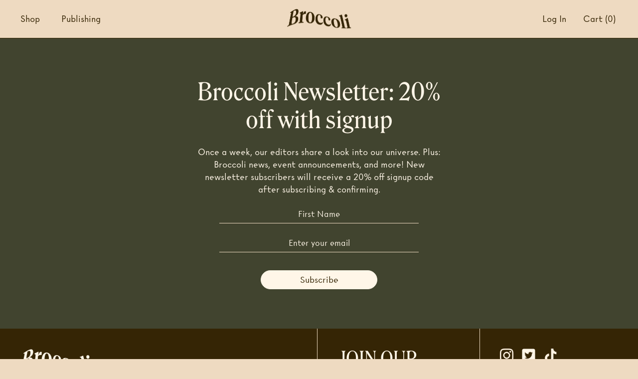

--- FILE ---
content_type: text/html; charset=utf-8
request_url: https://broccolimag.com/pages/subscribe
body_size: 18996
content:
<!doctype html>

<html lang="en-US">
  <head>
    <title>
      Subscribe  | Broccoli
    </title>

    
      <meta name="description" content="Once a week, our editors share a look into our universe. Plus: Broccoli news, event announcements, and more! New newsletter subscribers will receive a 20% off signup code after subscribing." />
    

    <!-- Find Current URL for og:url-->
    
    
    <!-- End Find Current URL -->

    <!-- Facebook Open Graph -->
    

    <meta property="og:url" content="https://broccolimag.com/pages/subscribe" />

    
      <meta name="description" content="Once a week, our editors share a look into our universe. Plus: Broccoli news, event announcements, and more! New newsletter subscribers will receive a 20% off signup code after subscribing. " />
      <meta name="og:description" content="Once a week, our editors share a look into our universe. Plus: Broccoli news, event announcements, and more! New newsletter subscribers will receive a 20% off signup code after subscribing. " />
    

    
      <meta name="og:type" content="website" />
      <meta property="og:title" content="Subscribe" />
    
    <!-- End Facebook Open Graph -->

    <!-- NoIndex -->
    
    <!-- End NoIndex -->

    <meta charset="utf-8">
    <meta http-equiv="X-UA-Compatible" content="IE=edge,chrome=1">
    <meta name="description" content="Once a week, our editors share a look into our universe. Plus: Broccoli news, event announcements, and more! New newsletter subscribers will receive a 20% off signup code after subscribing.">
    <link rel="canonical" href="https://broccolimag.com/pages/subscribe">
    <meta name="viewport" content="width=device-width,initial-scale=1,shrink-to-fit=yes">

    <!-- Favicons -->
    <meta name="application-name" content="Broccoli">
    
      <link rel="shortcut icon" href="//broccolimag.com/cdn/shop/files/broccoli_favicon_32x32.png?v=1692208597" type="image/png">
    

    <!-- Header hook for plugins -->
    <script>window.performance && window.performance.mark && window.performance.mark('shopify.content_for_header.start');</script><meta id="shopify-digital-wallet" name="shopify-digital-wallet" content="/63986008321/digital_wallets/dialog">
<meta name="shopify-checkout-api-token" content="f8ff38bb4ebf6e84c869635363297f16">
<script async="async" src="/checkouts/internal/preloads.js?locale=en-US"></script>
<link rel="preconnect" href="https://shop.app" crossorigin="anonymous">
<script async="async" src="https://shop.app/checkouts/internal/preloads.js?locale=en-US&shop_id=63986008321" crossorigin="anonymous"></script>
<script id="apple-pay-shop-capabilities" type="application/json">{"shopId":63986008321,"countryCode":"US","currencyCode":"USD","merchantCapabilities":["supports3DS"],"merchantId":"gid:\/\/shopify\/Shop\/63986008321","merchantName":"Broccoli","requiredBillingContactFields":["postalAddress","email"],"requiredShippingContactFields":["postalAddress","email"],"shippingType":"shipping","supportedNetworks":["visa","masterCard","amex","discover","elo","jcb"],"total":{"type":"pending","label":"Broccoli","amount":"1.00"},"shopifyPaymentsEnabled":true,"supportsSubscriptions":true}</script>
<script id="shopify-features" type="application/json">{"accessToken":"f8ff38bb4ebf6e84c869635363297f16","betas":["rich-media-storefront-analytics"],"domain":"broccolimag.com","predictiveSearch":true,"shopId":63986008321,"locale":"en"}</script>
<script>var Shopify = Shopify || {};
Shopify.shop = "broccoli-mag.myshopify.com";
Shopify.locale = "en";
Shopify.currency = {"active":"USD","rate":"1.0"};
Shopify.country = "US";
Shopify.theme = {"name":"Broccoli - 08.13","id":136874623233,"schema_name":"Broccoli","schema_version":"1.0.0","theme_store_id":null,"role":"main"};
Shopify.theme.handle = "null";
Shopify.theme.style = {"id":null,"handle":null};
Shopify.cdnHost = "broccolimag.com/cdn";
Shopify.routes = Shopify.routes || {};
Shopify.routes.root = "/";</script>
<script type="module">!function(o){(o.Shopify=o.Shopify||{}).modules=!0}(window);</script>
<script>!function(o){function n(){var o=[];function n(){o.push(Array.prototype.slice.apply(arguments))}return n.q=o,n}var t=o.Shopify=o.Shopify||{};t.loadFeatures=n(),t.autoloadFeatures=n()}(window);</script>
<script>
  window.ShopifyPay = window.ShopifyPay || {};
  window.ShopifyPay.apiHost = "shop.app\/pay";
  window.ShopifyPay.redirectState = null;
</script>
<script id="shop-js-analytics" type="application/json">{"pageType":"page"}</script>
<script defer="defer" async type="module" src="//broccolimag.com/cdn/shopifycloud/shop-js/modules/v2/client.init-shop-cart-sync_BT-GjEfc.en.esm.js"></script>
<script defer="defer" async type="module" src="//broccolimag.com/cdn/shopifycloud/shop-js/modules/v2/chunk.common_D58fp_Oc.esm.js"></script>
<script defer="defer" async type="module" src="//broccolimag.com/cdn/shopifycloud/shop-js/modules/v2/chunk.modal_xMitdFEc.esm.js"></script>
<script type="module">
  await import("//broccolimag.com/cdn/shopifycloud/shop-js/modules/v2/client.init-shop-cart-sync_BT-GjEfc.en.esm.js");
await import("//broccolimag.com/cdn/shopifycloud/shop-js/modules/v2/chunk.common_D58fp_Oc.esm.js");
await import("//broccolimag.com/cdn/shopifycloud/shop-js/modules/v2/chunk.modal_xMitdFEc.esm.js");

  window.Shopify.SignInWithShop?.initShopCartSync?.({"fedCMEnabled":true,"windoidEnabled":true});

</script>
<script>
  window.Shopify = window.Shopify || {};
  if (!window.Shopify.featureAssets) window.Shopify.featureAssets = {};
  window.Shopify.featureAssets['shop-js'] = {"shop-cart-sync":["modules/v2/client.shop-cart-sync_DZOKe7Ll.en.esm.js","modules/v2/chunk.common_D58fp_Oc.esm.js","modules/v2/chunk.modal_xMitdFEc.esm.js"],"init-fed-cm":["modules/v2/client.init-fed-cm_B6oLuCjv.en.esm.js","modules/v2/chunk.common_D58fp_Oc.esm.js","modules/v2/chunk.modal_xMitdFEc.esm.js"],"shop-cash-offers":["modules/v2/client.shop-cash-offers_D2sdYoxE.en.esm.js","modules/v2/chunk.common_D58fp_Oc.esm.js","modules/v2/chunk.modal_xMitdFEc.esm.js"],"shop-login-button":["modules/v2/client.shop-login-button_QeVjl5Y3.en.esm.js","modules/v2/chunk.common_D58fp_Oc.esm.js","modules/v2/chunk.modal_xMitdFEc.esm.js"],"pay-button":["modules/v2/client.pay-button_DXTOsIq6.en.esm.js","modules/v2/chunk.common_D58fp_Oc.esm.js","modules/v2/chunk.modal_xMitdFEc.esm.js"],"shop-button":["modules/v2/client.shop-button_DQZHx9pm.en.esm.js","modules/v2/chunk.common_D58fp_Oc.esm.js","modules/v2/chunk.modal_xMitdFEc.esm.js"],"avatar":["modules/v2/client.avatar_BTnouDA3.en.esm.js"],"init-windoid":["modules/v2/client.init-windoid_CR1B-cfM.en.esm.js","modules/v2/chunk.common_D58fp_Oc.esm.js","modules/v2/chunk.modal_xMitdFEc.esm.js"],"init-shop-for-new-customer-accounts":["modules/v2/client.init-shop-for-new-customer-accounts_C_vY_xzh.en.esm.js","modules/v2/client.shop-login-button_QeVjl5Y3.en.esm.js","modules/v2/chunk.common_D58fp_Oc.esm.js","modules/v2/chunk.modal_xMitdFEc.esm.js"],"init-shop-email-lookup-coordinator":["modules/v2/client.init-shop-email-lookup-coordinator_BI7n9ZSv.en.esm.js","modules/v2/chunk.common_D58fp_Oc.esm.js","modules/v2/chunk.modal_xMitdFEc.esm.js"],"init-shop-cart-sync":["modules/v2/client.init-shop-cart-sync_BT-GjEfc.en.esm.js","modules/v2/chunk.common_D58fp_Oc.esm.js","modules/v2/chunk.modal_xMitdFEc.esm.js"],"shop-toast-manager":["modules/v2/client.shop-toast-manager_DiYdP3xc.en.esm.js","modules/v2/chunk.common_D58fp_Oc.esm.js","modules/v2/chunk.modal_xMitdFEc.esm.js"],"init-customer-accounts":["modules/v2/client.init-customer-accounts_D9ZNqS-Q.en.esm.js","modules/v2/client.shop-login-button_QeVjl5Y3.en.esm.js","modules/v2/chunk.common_D58fp_Oc.esm.js","modules/v2/chunk.modal_xMitdFEc.esm.js"],"init-customer-accounts-sign-up":["modules/v2/client.init-customer-accounts-sign-up_iGw4briv.en.esm.js","modules/v2/client.shop-login-button_QeVjl5Y3.en.esm.js","modules/v2/chunk.common_D58fp_Oc.esm.js","modules/v2/chunk.modal_xMitdFEc.esm.js"],"shop-follow-button":["modules/v2/client.shop-follow-button_CqMgW2wH.en.esm.js","modules/v2/chunk.common_D58fp_Oc.esm.js","modules/v2/chunk.modal_xMitdFEc.esm.js"],"checkout-modal":["modules/v2/client.checkout-modal_xHeaAweL.en.esm.js","modules/v2/chunk.common_D58fp_Oc.esm.js","modules/v2/chunk.modal_xMitdFEc.esm.js"],"shop-login":["modules/v2/client.shop-login_D91U-Q7h.en.esm.js","modules/v2/chunk.common_D58fp_Oc.esm.js","modules/v2/chunk.modal_xMitdFEc.esm.js"],"lead-capture":["modules/v2/client.lead-capture_BJmE1dJe.en.esm.js","modules/v2/chunk.common_D58fp_Oc.esm.js","modules/v2/chunk.modal_xMitdFEc.esm.js"],"payment-terms":["modules/v2/client.payment-terms_Ci9AEqFq.en.esm.js","modules/v2/chunk.common_D58fp_Oc.esm.js","modules/v2/chunk.modal_xMitdFEc.esm.js"]};
</script>
<script id="__st">var __st={"a":63986008321,"offset":-28800,"reqid":"5b794c4a-e6ed-4ea2-bba4-61b55f11a9b9-1769360205","pageurl":"broccolimag.com\/pages\/subscribe","s":"pages-102641369345","u":"3567ba6b6be9","p":"page","rtyp":"page","rid":102641369345};</script>
<script>window.ShopifyPaypalV4VisibilityTracking = true;</script>
<script id="captcha-bootstrap">!function(){'use strict';const t='contact',e='account',n='new_comment',o=[[t,t],['blogs',n],['comments',n],[t,'customer']],c=[[e,'customer_login'],[e,'guest_login'],[e,'recover_customer_password'],[e,'create_customer']],r=t=>t.map((([t,e])=>`form[action*='/${t}']:not([data-nocaptcha='true']) input[name='form_type'][value='${e}']`)).join(','),a=t=>()=>t?[...document.querySelectorAll(t)].map((t=>t.form)):[];function s(){const t=[...o],e=r(t);return a(e)}const i='password',u='form_key',d=['recaptcha-v3-token','g-recaptcha-response','h-captcha-response',i],f=()=>{try{return window.sessionStorage}catch{return}},m='__shopify_v',_=t=>t.elements[u];function p(t,e,n=!1){try{const o=window.sessionStorage,c=JSON.parse(o.getItem(e)),{data:r}=function(t){const{data:e,action:n}=t;return t[m]||n?{data:e,action:n}:{data:t,action:n}}(c);for(const[e,n]of Object.entries(r))t.elements[e]&&(t.elements[e].value=n);n&&o.removeItem(e)}catch(o){console.error('form repopulation failed',{error:o})}}const l='form_type',E='cptcha';function T(t){t.dataset[E]=!0}const w=window,h=w.document,L='Shopify',v='ce_forms',y='captcha';let A=!1;((t,e)=>{const n=(g='f06e6c50-85a8-45c8-87d0-21a2b65856fe',I='https://cdn.shopify.com/shopifycloud/storefront-forms-hcaptcha/ce_storefront_forms_captcha_hcaptcha.v1.5.2.iife.js',D={infoText:'Protected by hCaptcha',privacyText:'Privacy',termsText:'Terms'},(t,e,n)=>{const o=w[L][v],c=o.bindForm;if(c)return c(t,g,e,D).then(n);var r;o.q.push([[t,g,e,D],n]),r=I,A||(h.body.append(Object.assign(h.createElement('script'),{id:'captcha-provider',async:!0,src:r})),A=!0)});var g,I,D;w[L]=w[L]||{},w[L][v]=w[L][v]||{},w[L][v].q=[],w[L][y]=w[L][y]||{},w[L][y].protect=function(t,e){n(t,void 0,e),T(t)},Object.freeze(w[L][y]),function(t,e,n,w,h,L){const[v,y,A,g]=function(t,e,n){const i=e?o:[],u=t?c:[],d=[...i,...u],f=r(d),m=r(i),_=r(d.filter((([t,e])=>n.includes(e))));return[a(f),a(m),a(_),s()]}(w,h,L),I=t=>{const e=t.target;return e instanceof HTMLFormElement?e:e&&e.form},D=t=>v().includes(t);t.addEventListener('submit',(t=>{const e=I(t);if(!e)return;const n=D(e)&&!e.dataset.hcaptchaBound&&!e.dataset.recaptchaBound,o=_(e),c=g().includes(e)&&(!o||!o.value);(n||c)&&t.preventDefault(),c&&!n&&(function(t){try{if(!f())return;!function(t){const e=f();if(!e)return;const n=_(t);if(!n)return;const o=n.value;o&&e.removeItem(o)}(t);const e=Array.from(Array(32),(()=>Math.random().toString(36)[2])).join('');!function(t,e){_(t)||t.append(Object.assign(document.createElement('input'),{type:'hidden',name:u})),t.elements[u].value=e}(t,e),function(t,e){const n=f();if(!n)return;const o=[...t.querySelectorAll(`input[type='${i}']`)].map((({name:t})=>t)),c=[...d,...o],r={};for(const[a,s]of new FormData(t).entries())c.includes(a)||(r[a]=s);n.setItem(e,JSON.stringify({[m]:1,action:t.action,data:r}))}(t,e)}catch(e){console.error('failed to persist form',e)}}(e),e.submit())}));const S=(t,e)=>{t&&!t.dataset[E]&&(n(t,e.some((e=>e===t))),T(t))};for(const o of['focusin','change'])t.addEventListener(o,(t=>{const e=I(t);D(e)&&S(e,y())}));const B=e.get('form_key'),M=e.get(l),P=B&&M;t.addEventListener('DOMContentLoaded',(()=>{const t=y();if(P)for(const e of t)e.elements[l].value===M&&p(e,B);[...new Set([...A(),...v().filter((t=>'true'===t.dataset.shopifyCaptcha))])].forEach((e=>S(e,t)))}))}(h,new URLSearchParams(w.location.search),n,t,e,['guest_login'])})(!0,!0)}();</script>
<script integrity="sha256-4kQ18oKyAcykRKYeNunJcIwy7WH5gtpwJnB7kiuLZ1E=" data-source-attribution="shopify.loadfeatures" defer="defer" src="//broccolimag.com/cdn/shopifycloud/storefront/assets/storefront/load_feature-a0a9edcb.js" crossorigin="anonymous"></script>
<script crossorigin="anonymous" defer="defer" src="//broccolimag.com/cdn/shopifycloud/storefront/assets/shopify_pay/storefront-65b4c6d7.js?v=20250812"></script>
<script data-source-attribution="shopify.dynamic_checkout.dynamic.init">var Shopify=Shopify||{};Shopify.PaymentButton=Shopify.PaymentButton||{isStorefrontPortableWallets:!0,init:function(){window.Shopify.PaymentButton.init=function(){};var t=document.createElement("script");t.src="https://broccolimag.com/cdn/shopifycloud/portable-wallets/latest/portable-wallets.en.js",t.type="module",document.head.appendChild(t)}};
</script>
<script data-source-attribution="shopify.dynamic_checkout.buyer_consent">
  function portableWalletsHideBuyerConsent(e){var t=document.getElementById("shopify-buyer-consent"),n=document.getElementById("shopify-subscription-policy-button");t&&n&&(t.classList.add("hidden"),t.setAttribute("aria-hidden","true"),n.removeEventListener("click",e))}function portableWalletsShowBuyerConsent(e){var t=document.getElementById("shopify-buyer-consent"),n=document.getElementById("shopify-subscription-policy-button");t&&n&&(t.classList.remove("hidden"),t.removeAttribute("aria-hidden"),n.addEventListener("click",e))}window.Shopify?.PaymentButton&&(window.Shopify.PaymentButton.hideBuyerConsent=portableWalletsHideBuyerConsent,window.Shopify.PaymentButton.showBuyerConsent=portableWalletsShowBuyerConsent);
</script>
<script data-source-attribution="shopify.dynamic_checkout.cart.bootstrap">document.addEventListener("DOMContentLoaded",(function(){function t(){return document.querySelector("shopify-accelerated-checkout-cart, shopify-accelerated-checkout")}if(t())Shopify.PaymentButton.init();else{new MutationObserver((function(e,n){t()&&(Shopify.PaymentButton.init(),n.disconnect())})).observe(document.body,{childList:!0,subtree:!0})}}));
</script>
<link id="shopify-accelerated-checkout-styles" rel="stylesheet" media="screen" href="https://broccolimag.com/cdn/shopifycloud/portable-wallets/latest/accelerated-checkout-backwards-compat.css" crossorigin="anonymous">
<style id="shopify-accelerated-checkout-cart">
        #shopify-buyer-consent {
  margin-top: 1em;
  display: inline-block;
  width: 100%;
}

#shopify-buyer-consent.hidden {
  display: none;
}

#shopify-subscription-policy-button {
  background: none;
  border: none;
  padding: 0;
  text-decoration: underline;
  font-size: inherit;
  cursor: pointer;
}

#shopify-subscription-policy-button::before {
  box-shadow: none;
}

      </style>

<script>window.performance && window.performance.mark && window.performance.mark('shopify.content_for_header.end');</script>

    <!-- Global Styles -->
    <style id="vars-colors">/* SWATCHES / COLOR HELPER CLASSES */
.color-swatch .black,
.color-swatches .black {
  background: #000000;
  color: #000000;
}

.color-swatch .blue,
.color-swatches .blue {
  background: #0000ff;
  color: #0000ff;
}

.color-swatch .bright-blue,
.color-swatches .bright-blue {
  background: #87ceeb;
  color: #87ceeb;
}

.color-swatch .brown,
.color-swatches .brown {
  background: #7b3f00;
  color: #7b3f00;
}

.color-swatch .carolina-blue,
.color-swatches .carolina-blue {
  background: #7bafd4;
  color: #7bafd4;
}

.color-swatch .charcoal,
.color-swatches .charcoal {
  background: #616a6b;
  color: #616a6b;
}

.color-swatch .coat,
.color-swatches .coat {
  background: #ff0000;
  color: #ff0000;
}

.color-swatch .dark-grey,
.color-swatches .dark-grey {
  background: #707b7c;
  color: #707b7c;
}

.color-swatch .dark-gray,
.color-swatches .dark-gray {
  background: #707b7c;
  color: #707b7c;
}

.color-swatch .dark-turquoise,
.color-swatches .dark-turquoise {
  background: #23cddc;
  color: #23cddc;
}

.color-swatch .deep-heather,
.color-swatches .deep-heather {
  background: #c0c0c0;
  color: #c0c0c0;
}

.color-swatch .dynamic-yellow,
.color-swatches .dynamic-yellow {
  background: #ffff33;
  color: #ffff33;
}

.color-swatch .eagle-white,
.color-swatches .eagle-white {
  background: #fcfcfc;
  color: #fcfcfc;
}

.color-swatch .gloss-black,
.color-swatches .gloss-black {
  background: #000000;
  color: #000000;
}

.color-swatch .gloss-red,
.color-swatches .gloss-red {
  background: #ff0000;
  color: #ff0000;
}

.color-swatch .gloss-white,
.color-swatches .gloss-white {
  background: #fafafa;
  color: #fafafa;
}

.color-swatch .gold,
.color-swatches .gold {
  background: #ffd700;
  color: #ffd700;
}

.color-swatch .gray,
.color-swatches .gray {
  background: #c0c0c0;
  color: #c0c0c0;
}

.color-swatch .green,
.color-swatches .green {
  background: #58d68d;
  color: #58d68d;
}

.color-swatch .grey,
.color-swatches .grey {
  background: #808080;
  color: #808080;
}

.color-swatch .heather-blue,
.color-swatches .heather-blue {
  background: #0000ff;
  color: #0000ff;
}

.color-swatch .heather-blue,
.color-swatches .heather-blue {
  background: #0000ff;
  color: #0000ff;
}

.color-swatch .heather-green,
.color-swatches .heather-green {
  background: #58d68d;
  color: #58d68d;
}

.color-swatch .heather-red,
.color-swatches .heather-red {
  background: #ff0000;
  color: #ff0000;
}

.color-swatch .heather-slate,
.color-swatches .heather-slate {
  background: #34495e;
  color: #34495e;
}

.color-swatch .heather-gray,
.color-swatches .heather-gray {
  background: #9c9ca6;
  color: #9c9ca6;
}

.color-swatch .heather-grey,
.color-swatches .heather-grey {
  background: #9c9ca6;
  color: #9c9ca6;
}

.color-swatch .leaf-green,
.color-swatches .leaf-green {
  background: #2d572c;
  color: #2d572c;
}

.color-swatch .light-blue,
.color-swatches .light-blue {
  background: #add8e6;
  color: #add8e6;
}

.color-swatch .light-brown,
.color-swatches .light-brown {
  background: #feb035;
  color: #feb035;
}

.color-swatch .maroon,
.color-swatches .maroon {
  background: #800000;
  color: #800000;
}

.color-swatch .mint-green,
.color-swatches .mint-green {
  background: #98ff98;
  color: #98ff98;
}

.color-swatch .navy-blue,
.color-swatches .navy-blue {
  background: #000080;
  color: #000080;
}

.color-swatch .olive-drab,
.color-swatches .olive-drab {
  background: #6b8e23;
  color: #6b8e23;
}

.color-swatch .olive,
.color-swatches .olive {
  background: #6b8e23;
  color: #6b8e23;
}

.color-swatch .orange,
.color-swatches .orange {
  background: #fe9001;
  color: #fe9001;
}

.color-swatch .pink,
.color-swatches .pink {
  background: #ffc0cb;
  color: #ffc0cb;
}

.color-swatch .purple,
.color-swatches .purple {
  background: #800080;
  color: #800080;
}

.color-swatch .red,
.color-swatches .red {
  background: #ff0000;
  color: #ff0000;
}

.color-swatch .river-red,
.color-swatches .river-red {
  background: #ff0000;
  color: #ff0000;
}

.color-swatch .royal-blue,
.color-swatches .royal-blue {
  background: #3498db;
  color: #3498db;
}

.color-swatch .sandstone,
.color-swatches .sandstone {
  background: #fdebd0;
  color: #fdebd0;
}

.color-swatch .signal-orange,
.color-swatches .signal-orange {
  background: #ff6700;
  color: #ff6700;
}

.color-swatch .signal-yellow,
.color-swatches .signal-yellow {
  background: #e5be01;
  color: #e5be01;
}

.color-swatch .silver,
.color-swatches .silver {
  background: #c0c0c0;
  color: #c0c0c0;
}

.color-swatch .tan,
.color-swatches .tan {
  background: #eacea7;
  color: #eacea7;
}

.color-swatch .violet,
.color-swatches .violet {
  background: #ee82ee;
  color: #ee82ee;
}

.color-swatch .white,
.color-swatches .white {
  background: #ffffff;
  color: #ffffff;
}

.color-swatch .yellow-green,
.color-swatches .yellow-green {
  background: #9acd32;
  color: #9acd32;
}

.color-swatch .yellow,
.color-swatches .yellow {
  background: #ffff00;
  color: #ffff00;
}

.color-swatch .khaki,
.color-swatches .khaki {
  background: #c3b091;
  color: #c3b091;
}

.color-swatch .fatigue-green,
.color-swatches .fatigue-green {
  background: #7c8a6f;
  color: #7c8a6f;
}

.color-swatch .red-grey-black,
.color-swatches .red-grey-black {
  background: #cc3300;
  color: #cc3300;
}

.color-swatch .black-grey,
.color-swatches .black-grey {
  background: #0d0d0d;
  color: #0d0d0d;
}

.color-swatch .camouflage,
.color-swatches .camouflage {
  background: #78866b;
  color: #78866b;
}

.color-swatch .olive-drab-green,
.color-swatches .olive-drab-green {
  background: #6b8e23;
  color: #6b8e23;
}

.color-swatch .black-camo,
.color-swatches .black-camo {
  background: #000000;
  color: #000000;
}

.color-swatch .slate,
.color-swatches .slate {
  background: #34495e;
  color: #34495e;
}

.color-swatch .red,
.color-swatches .red {
  background: #ea0000;
  color: #ea0000;
}


/*------------------
custom fonts
------------------*/
@font-face {
  font-family: Certeau;
  src: url('//broccolimag.com/cdn/shop/t/7/assets/Certeau-Oblique.otf?v=146964069387647445451691949534') format('opentype');
  font-style: italic;
  font-display: swap;
  font-style: normal;
}

@font-face {
  font-family: Certeau;
  src: url('//broccolimag.com/cdn/shop/t/7/assets/Certeau-Regular.otf?v=28157046914294993661691949534') format('opentype');
  font-display: swap;
  font-style: normal;
}

@font-face {
  font-family: Roslindale;
  src: url('//broccolimag.com/cdn/shop/t/7/assets/Roslindale-DeckNarrowItalic.otf?v=72400671090204644031691949534') format('opentype');
  font-style: italic;
  font-display: swap;
  font-style: normal;
}

@font-face {
  font-family: Roslindale;
  src: url('//broccolimag.com/cdn/shop/t/7/assets/Roslindale-DeckNarrowRegular.otf?v=84519870454135028561691949534') format('opentype');
  font-display: swap;
  font-style: normal;
}

/*------------------
Base CSS Variables
Overridden below using Theme Customize
------------------*/
:root {
  /*------------------
  FONT
  ------------------*/
  --shop-primary-font: Roslindale, serif;
  --shop-secondary-font: Certeau, Helvetica, sans-serif;
  --shop-font-family: Certeau, Helvetica, sans-serif;

  /*------------------
  COLORS
  ------------------*/
  --shop-white: #ffffff;
  --shop-black: #060606;
  --shop-dark-gray: #7B7D80;
  --shop-gray: #9B9B9B;
  --shop-medium-gray: #E7E7E7;
  --shop-light-gray: #F5F5F5;
  --shop-red: #C80000;

  --shop-overlay: rgba(0, 0, 0, 0.4);

  /* custom colors */
  --shop-green: #41442F;
  --shop-cream: #EEDAC1;
  --shop-light-cream: #FFF6E8;
  --shop-peach: #D1A88B;
  --shop-purple: #795972;
  --shop-light-green: #D1CFB5;
  --shop-dark-green: #41442F;
  --shop-dark-brown: #352505;

  /*------------------
  THEME COLORS
  NOTE: cannot use existing vars due to css var limitations
  ------------------*/
  --shop-primary-color: var(--shop-cream);
  --shop-secondary-color: var(--shop-green);
  --shop-tertiary-color: var(--shop-purple);

  /*------------------
  SHADOWS
  ------------------*/
  --shop-shadow: 0px 20px 40px rgba(0, 0, 0, 0.08);
  --shallow-shadow: 0 0 10px rgba(0, 0, 0, 0.1);

  /*------------------
  IMAGE FILTER COLORS
  https://codepen.io/sosuke/pen/Pjoqqp
  ------------------*/
  --shop-white-filter: invert(100%) sepia(0%) saturate(0%) hue-rotate(93deg) brightness(103%) contrast(150%);
  --shop-black-filter: brightness(0) saturate(100%);
  --shop-gray-filter: invert(54%) sepia(6%) saturate(156%) hue-rotate(177deg) brightness(89%) contrast(93%);
  --light-cream-filter: invert(92%) sepia(60%) saturate(250%) hue-rotate(300deg) brightness(104%) contrast(101%);
  --cream-filter: invert(87%) sepia(17%) saturate(228%) hue-rotate(336deg) brightness(108%) contrast(102%);
  --green-filter: invert(24%) sepia(11%) saturate(1125%) hue-rotate(29deg) brightness(91%) contrast(86%);
  --purp-filter: invert(35%) sepia(7%) saturate(1603%) hue-rotate(261deg) brightness(102%) contrast(86%);

  /*------------------
  ADVANCED CUSTOMIZATION DECLARATIONS
  ------------------*/
  --shop-product-image-background: var(--shop-cream);
  --shop-header-background-color: var(--shop-cream);
  --shop-header-link-color: var(--shop-dark-brown);
  --shop-footer-background-color: var(--shop-dark-brown);
  --shop-footer-link-color: var(--shop-light-cream);
}


/*------------------
Theme CSS Variables
Override variables above
------------------*/
:root {--shop-product-image-background: #eed9c1;/*------------------
  ADVANCED CUSTOMIZATION DECLARATIONS
  ------------------*/}
</style>
    <link href="//broccolimag.com/cdn/shop/t/7/assets/navigation.css?v=45560273279042220791691949534" rel="stylesheet" type="text/css" media="all" />
    <link href="//broccolimag.com/cdn/shop/t/7/assets/header.css?v=134140177680108492161691949534" rel="stylesheet" type="text/css" media="all" />
    <link href="//broccolimag.com/cdn/shop/t/7/assets/grid.css?v=113092508957653799031691949534" rel="stylesheet" type="text/css" media="all" />
    <link href="//broccolimag.com/cdn/shop/t/7/assets/elements.css?v=113843565974093918741691949534" rel="stylesheet" type="text/css" media="all" />
    <link href="//broccolimag.com/cdn/shop/t/7/assets/helpers.css?v=151387017602703419631692230314" rel="stylesheet" type="text/css" media="all" />
    <link href="//broccolimag.com/cdn/shop/t/7/assets/global.css?v=93415507981174526791692309166" rel="stylesheet" type="text/css" media="all" />
    <link href="//broccolimag.com/cdn/shop/t/7/assets/application.css?v=37533625701532879581691949534" rel="stylesheet" type="text/css" media="all" />

    <!-- below the fold styles -->
    <link rel="preload" href="//broccolimag.com/cdn/shop/t/7/assets/footer.css?v=72838932779107829711691949534" as="style" onload="this.onload=null;this.rel='stylesheet'">
    <noscript><link rel="stylesheet" href="//broccolimag.com/cdn/shop/t/7/assets/footer.css?v=72838932779107829711691949534"></noscript>

      <!-- Global Scripts -->
      <script src="//broccolimag.com/cdn/shop/t/7/assets/vendor.js?v=152138733672958693321692319280" defer></script>
      <script src="//broccolimag.com/cdn/shop/t/7/assets/navigation.js?v=99616484812900664781692319278" defer></script>
      <script src="//broccolimag.com/cdn/shop/t/7/assets/application.js?v=62887943666517928331692319276" defer></script>

    <!-- Conditional Styles & Scripts for Pages -->
    
      <link href="//broccolimag.com/cdn/shop/t/7/assets/cms.css?v=14758006243719007921691949534" rel="stylesheet" type="text/css" media="all" />
      <script src="//broccolimag.com/cdn/shop/t/7/assets/cms.js?v=18254220420572592381692319273" defer></script>
    

    
  <!-- BEGIN app block: shopify://apps/klaviyo-email-marketing-sms/blocks/klaviyo-onsite-embed/2632fe16-c075-4321-a88b-50b567f42507 -->












  <script async src="https://static.klaviyo.com/onsite/js/YdF3QL/klaviyo.js?company_id=YdF3QL"></script>
  <script>!function(){if(!window.klaviyo){window._klOnsite=window._klOnsite||[];try{window.klaviyo=new Proxy({},{get:function(n,i){return"push"===i?function(){var n;(n=window._klOnsite).push.apply(n,arguments)}:function(){for(var n=arguments.length,o=new Array(n),w=0;w<n;w++)o[w]=arguments[w];var t="function"==typeof o[o.length-1]?o.pop():void 0,e=new Promise((function(n){window._klOnsite.push([i].concat(o,[function(i){t&&t(i),n(i)}]))}));return e}}})}catch(n){window.klaviyo=window.klaviyo||[],window.klaviyo.push=function(){var n;(n=window._klOnsite).push.apply(n,arguments)}}}}();</script>

  




  <script>
    window.klaviyoReviewsProductDesignMode = false
  </script>







<!-- END app block --><meta property="og:image" content="https://cdn.shopify.com/s/files/1/0639/8600/8321/files/Group_228.png?v=1664830639" />
<meta property="og:image:secure_url" content="https://cdn.shopify.com/s/files/1/0639/8600/8321/files/Group_228.png?v=1664830639" />
<meta property="og:image:width" content="1172" />
<meta property="og:image:height" content="617" />
<link href="https://monorail-edge.shopifysvc.com" rel="dns-prefetch">
<script>(function(){if ("sendBeacon" in navigator && "performance" in window) {try {var session_token_from_headers = performance.getEntriesByType('navigation')[0].serverTiming.find(x => x.name == '_s').description;} catch {var session_token_from_headers = undefined;}var session_cookie_matches = document.cookie.match(/_shopify_s=([^;]*)/);var session_token_from_cookie = session_cookie_matches && session_cookie_matches.length === 2 ? session_cookie_matches[1] : "";var session_token = session_token_from_headers || session_token_from_cookie || "";function handle_abandonment_event(e) {var entries = performance.getEntries().filter(function(entry) {return /monorail-edge.shopifysvc.com/.test(entry.name);});if (!window.abandonment_tracked && entries.length === 0) {window.abandonment_tracked = true;var currentMs = Date.now();var navigation_start = performance.timing.navigationStart;var payload = {shop_id: 63986008321,url: window.location.href,navigation_start,duration: currentMs - navigation_start,session_token,page_type: "page"};window.navigator.sendBeacon("https://monorail-edge.shopifysvc.com/v1/produce", JSON.stringify({schema_id: "online_store_buyer_site_abandonment/1.1",payload: payload,metadata: {event_created_at_ms: currentMs,event_sent_at_ms: currentMs}}));}}window.addEventListener('pagehide', handle_abandonment_event);}}());</script>
<script id="web-pixels-manager-setup">(function e(e,d,r,n,o){if(void 0===o&&(o={}),!Boolean(null===(a=null===(i=window.Shopify)||void 0===i?void 0:i.analytics)||void 0===a?void 0:a.replayQueue)){var i,a;window.Shopify=window.Shopify||{};var t=window.Shopify;t.analytics=t.analytics||{};var s=t.analytics;s.replayQueue=[],s.publish=function(e,d,r){return s.replayQueue.push([e,d,r]),!0};try{self.performance.mark("wpm:start")}catch(e){}var l=function(){var e={modern:/Edge?\/(1{2}[4-9]|1[2-9]\d|[2-9]\d{2}|\d{4,})\.\d+(\.\d+|)|Firefox\/(1{2}[4-9]|1[2-9]\d|[2-9]\d{2}|\d{4,})\.\d+(\.\d+|)|Chrom(ium|e)\/(9{2}|\d{3,})\.\d+(\.\d+|)|(Maci|X1{2}).+ Version\/(15\.\d+|(1[6-9]|[2-9]\d|\d{3,})\.\d+)([,.]\d+|)( \(\w+\)|)( Mobile\/\w+|) Safari\/|Chrome.+OPR\/(9{2}|\d{3,})\.\d+\.\d+|(CPU[ +]OS|iPhone[ +]OS|CPU[ +]iPhone|CPU IPhone OS|CPU iPad OS)[ +]+(15[._]\d+|(1[6-9]|[2-9]\d|\d{3,})[._]\d+)([._]\d+|)|Android:?[ /-](13[3-9]|1[4-9]\d|[2-9]\d{2}|\d{4,})(\.\d+|)(\.\d+|)|Android.+Firefox\/(13[5-9]|1[4-9]\d|[2-9]\d{2}|\d{4,})\.\d+(\.\d+|)|Android.+Chrom(ium|e)\/(13[3-9]|1[4-9]\d|[2-9]\d{2}|\d{4,})\.\d+(\.\d+|)|SamsungBrowser\/([2-9]\d|\d{3,})\.\d+/,legacy:/Edge?\/(1[6-9]|[2-9]\d|\d{3,})\.\d+(\.\d+|)|Firefox\/(5[4-9]|[6-9]\d|\d{3,})\.\d+(\.\d+|)|Chrom(ium|e)\/(5[1-9]|[6-9]\d|\d{3,})\.\d+(\.\d+|)([\d.]+$|.*Safari\/(?![\d.]+ Edge\/[\d.]+$))|(Maci|X1{2}).+ Version\/(10\.\d+|(1[1-9]|[2-9]\d|\d{3,})\.\d+)([,.]\d+|)( \(\w+\)|)( Mobile\/\w+|) Safari\/|Chrome.+OPR\/(3[89]|[4-9]\d|\d{3,})\.\d+\.\d+|(CPU[ +]OS|iPhone[ +]OS|CPU[ +]iPhone|CPU IPhone OS|CPU iPad OS)[ +]+(10[._]\d+|(1[1-9]|[2-9]\d|\d{3,})[._]\d+)([._]\d+|)|Android:?[ /-](13[3-9]|1[4-9]\d|[2-9]\d{2}|\d{4,})(\.\d+|)(\.\d+|)|Mobile Safari.+OPR\/([89]\d|\d{3,})\.\d+\.\d+|Android.+Firefox\/(13[5-9]|1[4-9]\d|[2-9]\d{2}|\d{4,})\.\d+(\.\d+|)|Android.+Chrom(ium|e)\/(13[3-9]|1[4-9]\d|[2-9]\d{2}|\d{4,})\.\d+(\.\d+|)|Android.+(UC? ?Browser|UCWEB|U3)[ /]?(15\.([5-9]|\d{2,})|(1[6-9]|[2-9]\d|\d{3,})\.\d+)\.\d+|SamsungBrowser\/(5\.\d+|([6-9]|\d{2,})\.\d+)|Android.+MQ{2}Browser\/(14(\.(9|\d{2,})|)|(1[5-9]|[2-9]\d|\d{3,})(\.\d+|))(\.\d+|)|K[Aa][Ii]OS\/(3\.\d+|([4-9]|\d{2,})\.\d+)(\.\d+|)/},d=e.modern,r=e.legacy,n=navigator.userAgent;return n.match(d)?"modern":n.match(r)?"legacy":"unknown"}(),u="modern"===l?"modern":"legacy",c=(null!=n?n:{modern:"",legacy:""})[u],f=function(e){return[e.baseUrl,"/wpm","/b",e.hashVersion,"modern"===e.buildTarget?"m":"l",".js"].join("")}({baseUrl:d,hashVersion:r,buildTarget:u}),m=function(e){var d=e.version,r=e.bundleTarget,n=e.surface,o=e.pageUrl,i=e.monorailEndpoint;return{emit:function(e){var a=e.status,t=e.errorMsg,s=(new Date).getTime(),l=JSON.stringify({metadata:{event_sent_at_ms:s},events:[{schema_id:"web_pixels_manager_load/3.1",payload:{version:d,bundle_target:r,page_url:o,status:a,surface:n,error_msg:t},metadata:{event_created_at_ms:s}}]});if(!i)return console&&console.warn&&console.warn("[Web Pixels Manager] No Monorail endpoint provided, skipping logging."),!1;try{return self.navigator.sendBeacon.bind(self.navigator)(i,l)}catch(e){}var u=new XMLHttpRequest;try{return u.open("POST",i,!0),u.setRequestHeader("Content-Type","text/plain"),u.send(l),!0}catch(e){return console&&console.warn&&console.warn("[Web Pixels Manager] Got an unhandled error while logging to Monorail."),!1}}}}({version:r,bundleTarget:l,surface:e.surface,pageUrl:self.location.href,monorailEndpoint:e.monorailEndpoint});try{o.browserTarget=l,function(e){var d=e.src,r=e.async,n=void 0===r||r,o=e.onload,i=e.onerror,a=e.sri,t=e.scriptDataAttributes,s=void 0===t?{}:t,l=document.createElement("script"),u=document.querySelector("head"),c=document.querySelector("body");if(l.async=n,l.src=d,a&&(l.integrity=a,l.crossOrigin="anonymous"),s)for(var f in s)if(Object.prototype.hasOwnProperty.call(s,f))try{l.dataset[f]=s[f]}catch(e){}if(o&&l.addEventListener("load",o),i&&l.addEventListener("error",i),u)u.appendChild(l);else{if(!c)throw new Error("Did not find a head or body element to append the script");c.appendChild(l)}}({src:f,async:!0,onload:function(){if(!function(){var e,d;return Boolean(null===(d=null===(e=window.Shopify)||void 0===e?void 0:e.analytics)||void 0===d?void 0:d.initialized)}()){var d=window.webPixelsManager.init(e)||void 0;if(d){var r=window.Shopify.analytics;r.replayQueue.forEach((function(e){var r=e[0],n=e[1],o=e[2];d.publishCustomEvent(r,n,o)})),r.replayQueue=[],r.publish=d.publishCustomEvent,r.visitor=d.visitor,r.initialized=!0}}},onerror:function(){return m.emit({status:"failed",errorMsg:"".concat(f," has failed to load")})},sri:function(e){var d=/^sha384-[A-Za-z0-9+/=]+$/;return"string"==typeof e&&d.test(e)}(c)?c:"",scriptDataAttributes:o}),m.emit({status:"loading"})}catch(e){m.emit({status:"failed",errorMsg:(null==e?void 0:e.message)||"Unknown error"})}}})({shopId: 63986008321,storefrontBaseUrl: "https://broccolimag.com",extensionsBaseUrl: "https://extensions.shopifycdn.com/cdn/shopifycloud/web-pixels-manager",monorailEndpoint: "https://monorail-edge.shopifysvc.com/unstable/produce_batch",surface: "storefront-renderer",enabledBetaFlags: ["2dca8a86"],webPixelsConfigList: [{"id":"1751810305","configuration":"{\"accountID\":\"YdF3QL\",\"webPixelConfig\":\"eyJlbmFibGVBZGRlZFRvQ2FydEV2ZW50cyI6IHRydWV9\"}","eventPayloadVersion":"v1","runtimeContext":"STRICT","scriptVersion":"524f6c1ee37bacdca7657a665bdca589","type":"APP","apiClientId":123074,"privacyPurposes":["ANALYTICS","MARKETING"],"dataSharingAdjustments":{"protectedCustomerApprovalScopes":["read_customer_address","read_customer_email","read_customer_name","read_customer_personal_data","read_customer_phone"]}},{"id":"shopify-app-pixel","configuration":"{}","eventPayloadVersion":"v1","runtimeContext":"STRICT","scriptVersion":"0450","apiClientId":"shopify-pixel","type":"APP","privacyPurposes":["ANALYTICS","MARKETING"]},{"id":"shopify-custom-pixel","eventPayloadVersion":"v1","runtimeContext":"LAX","scriptVersion":"0450","apiClientId":"shopify-pixel","type":"CUSTOM","privacyPurposes":["ANALYTICS","MARKETING"]}],isMerchantRequest: false,initData: {"shop":{"name":"Broccoli","paymentSettings":{"currencyCode":"USD"},"myshopifyDomain":"broccoli-mag.myshopify.com","countryCode":"US","storefrontUrl":"https:\/\/broccolimag.com"},"customer":null,"cart":null,"checkout":null,"productVariants":[],"purchasingCompany":null},},"https://broccolimag.com/cdn","fcfee988w5aeb613cpc8e4bc33m6693e112",{"modern":"","legacy":""},{"shopId":"63986008321","storefrontBaseUrl":"https:\/\/broccolimag.com","extensionBaseUrl":"https:\/\/extensions.shopifycdn.com\/cdn\/shopifycloud\/web-pixels-manager","surface":"storefront-renderer","enabledBetaFlags":"[\"2dca8a86\"]","isMerchantRequest":"false","hashVersion":"fcfee988w5aeb613cpc8e4bc33m6693e112","publish":"custom","events":"[[\"page_viewed\",{}]]"});</script><script>
  window.ShopifyAnalytics = window.ShopifyAnalytics || {};
  window.ShopifyAnalytics.meta = window.ShopifyAnalytics.meta || {};
  window.ShopifyAnalytics.meta.currency = 'USD';
  var meta = {"page":{"pageType":"page","resourceType":"page","resourceId":102641369345,"requestId":"5b794c4a-e6ed-4ea2-bba4-61b55f11a9b9-1769360205"}};
  for (var attr in meta) {
    window.ShopifyAnalytics.meta[attr] = meta[attr];
  }
</script>
<script class="analytics">
  (function () {
    var customDocumentWrite = function(content) {
      var jquery = null;

      if (window.jQuery) {
        jquery = window.jQuery;
      } else if (window.Checkout && window.Checkout.$) {
        jquery = window.Checkout.$;
      }

      if (jquery) {
        jquery('body').append(content);
      }
    };

    var hasLoggedConversion = function(token) {
      if (token) {
        return document.cookie.indexOf('loggedConversion=' + token) !== -1;
      }
      return false;
    }

    var setCookieIfConversion = function(token) {
      if (token) {
        var twoMonthsFromNow = new Date(Date.now());
        twoMonthsFromNow.setMonth(twoMonthsFromNow.getMonth() + 2);

        document.cookie = 'loggedConversion=' + token + '; expires=' + twoMonthsFromNow;
      }
    }

    var trekkie = window.ShopifyAnalytics.lib = window.trekkie = window.trekkie || [];
    if (trekkie.integrations) {
      return;
    }
    trekkie.methods = [
      'identify',
      'page',
      'ready',
      'track',
      'trackForm',
      'trackLink'
    ];
    trekkie.factory = function(method) {
      return function() {
        var args = Array.prototype.slice.call(arguments);
        args.unshift(method);
        trekkie.push(args);
        return trekkie;
      };
    };
    for (var i = 0; i < trekkie.methods.length; i++) {
      var key = trekkie.methods[i];
      trekkie[key] = trekkie.factory(key);
    }
    trekkie.load = function(config) {
      trekkie.config = config || {};
      trekkie.config.initialDocumentCookie = document.cookie;
      var first = document.getElementsByTagName('script')[0];
      var script = document.createElement('script');
      script.type = 'text/javascript';
      script.onerror = function(e) {
        var scriptFallback = document.createElement('script');
        scriptFallback.type = 'text/javascript';
        scriptFallback.onerror = function(error) {
                var Monorail = {
      produce: function produce(monorailDomain, schemaId, payload) {
        var currentMs = new Date().getTime();
        var event = {
          schema_id: schemaId,
          payload: payload,
          metadata: {
            event_created_at_ms: currentMs,
            event_sent_at_ms: currentMs
          }
        };
        return Monorail.sendRequest("https://" + monorailDomain + "/v1/produce", JSON.stringify(event));
      },
      sendRequest: function sendRequest(endpointUrl, payload) {
        // Try the sendBeacon API
        if (window && window.navigator && typeof window.navigator.sendBeacon === 'function' && typeof window.Blob === 'function' && !Monorail.isIos12()) {
          var blobData = new window.Blob([payload], {
            type: 'text/plain'
          });

          if (window.navigator.sendBeacon(endpointUrl, blobData)) {
            return true;
          } // sendBeacon was not successful

        } // XHR beacon

        var xhr = new XMLHttpRequest();

        try {
          xhr.open('POST', endpointUrl);
          xhr.setRequestHeader('Content-Type', 'text/plain');
          xhr.send(payload);
        } catch (e) {
          console.log(e);
        }

        return false;
      },
      isIos12: function isIos12() {
        return window.navigator.userAgent.lastIndexOf('iPhone; CPU iPhone OS 12_') !== -1 || window.navigator.userAgent.lastIndexOf('iPad; CPU OS 12_') !== -1;
      }
    };
    Monorail.produce('monorail-edge.shopifysvc.com',
      'trekkie_storefront_load_errors/1.1',
      {shop_id: 63986008321,
      theme_id: 136874623233,
      app_name: "storefront",
      context_url: window.location.href,
      source_url: "//broccolimag.com/cdn/s/trekkie.storefront.8d95595f799fbf7e1d32231b9a28fd43b70c67d3.min.js"});

        };
        scriptFallback.async = true;
        scriptFallback.src = '//broccolimag.com/cdn/s/trekkie.storefront.8d95595f799fbf7e1d32231b9a28fd43b70c67d3.min.js';
        first.parentNode.insertBefore(scriptFallback, first);
      };
      script.async = true;
      script.src = '//broccolimag.com/cdn/s/trekkie.storefront.8d95595f799fbf7e1d32231b9a28fd43b70c67d3.min.js';
      first.parentNode.insertBefore(script, first);
    };
    trekkie.load(
      {"Trekkie":{"appName":"storefront","development":false,"defaultAttributes":{"shopId":63986008321,"isMerchantRequest":null,"themeId":136874623233,"themeCityHash":"13886621280429950366","contentLanguage":"en","currency":"USD","eventMetadataId":"21230558-8d97-4344-b7ff-805c9ec15afa"},"isServerSideCookieWritingEnabled":true,"monorailRegion":"shop_domain","enabledBetaFlags":["65f19447"]},"Session Attribution":{},"S2S":{"facebookCapiEnabled":false,"source":"trekkie-storefront-renderer","apiClientId":580111}}
    );

    var loaded = false;
    trekkie.ready(function() {
      if (loaded) return;
      loaded = true;

      window.ShopifyAnalytics.lib = window.trekkie;

      var originalDocumentWrite = document.write;
      document.write = customDocumentWrite;
      try { window.ShopifyAnalytics.merchantGoogleAnalytics.call(this); } catch(error) {};
      document.write = originalDocumentWrite;

      window.ShopifyAnalytics.lib.page(null,{"pageType":"page","resourceType":"page","resourceId":102641369345,"requestId":"5b794c4a-e6ed-4ea2-bba4-61b55f11a9b9-1769360205","shopifyEmitted":true});

      var match = window.location.pathname.match(/checkouts\/(.+)\/(thank_you|post_purchase)/)
      var token = match? match[1]: undefined;
      if (!hasLoggedConversion(token)) {
        setCookieIfConversion(token);
        
      }
    });


        var eventsListenerScript = document.createElement('script');
        eventsListenerScript.async = true;
        eventsListenerScript.src = "//broccolimag.com/cdn/shopifycloud/storefront/assets/shop_events_listener-3da45d37.js";
        document.getElementsByTagName('head')[0].appendChild(eventsListenerScript);

})();</script>
<script
  defer
  src="https://broccolimag.com/cdn/shopifycloud/perf-kit/shopify-perf-kit-3.0.4.min.js"
  data-application="storefront-renderer"
  data-shop-id="63986008321"
  data-render-region="gcp-us-east1"
  data-page-type="page"
  data-theme-instance-id="136874623233"
  data-theme-name="Broccoli"
  data-theme-version="1.0.0"
  data-monorail-region="shop_domain"
  data-resource-timing-sampling-rate="10"
  data-shs="true"
  data-shs-beacon="true"
  data-shs-export-with-fetch="true"
  data-shs-logs-sample-rate="1"
  data-shs-beacon-endpoint="https://broccolimag.com/api/collect"
></script>
</head>

  <body >

    
      


<style>
  #announcement-bar {
    padding: 0.5em 1.25em;
    font-size: 0.9em;
  }

  #announcement-bar h6 {
    margin: 0;
  }

  #announcement-bar a {
    text-decoration: underline;
    text-underline-offset: 2px;
    margin-left: 0.5em;
  }

  #announcement-bar, #announcement-bar > * {
    color: #ffffff;
  }
</style>


<script>
  var announcements = {
  'US': {
    message: 'International shipping will be paused from Dec 19 to Jan 12 due to warehouse holidays. No delays for US shipping.'
  },
  'CA': {
    message: ''
  },
  'EU': {
    message: '',
    catchAll: ['EU', 'AT', 'BE', 'BG', 'HR', 'CY', 'CZ', 'DK', 'EE', 'FI', 'FR', 'EL', 'HU', 'IE', 'IT', 'LV', 'LT', 'LU', 'MT', 'NL', 'PL', 'PT', 'RO', 'SK', 'SI', 'ES', 'SE', 'NO']
  }
};

window.announcements = announcements;
</script>

    

    <header class="desktop-logo-center mobile-logo-center">
  

  <nav class="">
    <div id="mobile-nav" v-cloak>
  <div class="hamburger" v-bind:class="{ 'open': navOpen, 'was-opened': wasOpened }" v-on:click="toggleNav()">
    <span class="lines"></span>
  </div>
  <div
    class="overlay nav-overlay"
    v-show="navOpen"
    v-on:click="toggleNav()"
    v-bind:style="{ 'top': `${stickyHeights.headerTop()}px`, 'was-opened': wasOpened }"
  ></div>

  <!-- ACCORDION -->
  <div
    class="drawer-wrapper  left-drawer mobile-nav-wrapper v-hide"
    v-bind:class="{ 'open': navOpen }"
    v-bind:style="{ 'top': `${stickyHeights.headerTop() + 1}px` }"
    v-if="mobileNavType === 'accordion'"
    v-cloak
  >
    <search-input v-on:focused="toggleInputFocused()" v-bind:is-mobile="true"></search-input>
    <search-results v-bind:input-focused="inputFocused"></search-results>
    
      
      
        <div class="mobile-parent-links-wrapper" v-bind:class="{ 'active' : navToggles['shop'] }">
          
            <a
              href="#"
              class="mobile-link mobile-top-level-link has-children first-link "
              v-bind:class="{ 'active' : navToggles['shop'] }"
              v-on:click.prevent="toggleMobileChildren('shop')"
            >
              Shop
            </a>
          
          <div class="mobile-children-links-wrapper" v-show="navToggles['shop']">

            
              
                <div class="mobile-child-wrapper">
                  <a
                    class="mobile-link mobile-child-link is-direct-link"
                    href="/collections/shop-all"
                  >
                    All Products
                    <!-- <i class="chevron"></i> -->
                  </a>
                </div>
              
            
              
                <div class="mobile-child-wrapper">
                  <a
                    class="mobile-link mobile-child-link is-direct-link"
                    href="/collections/magazines"
                  >
                    Magazines
                    <!-- <i class="chevron"></i> -->
                  </a>
                </div>
              
            
              
                <div class="mobile-child-wrapper">
                  <a
                    class="mobile-link mobile-child-link is-direct-link"
                    href="/collections/books"
                  >
                    Books
                    <!-- <i class="chevron"></i> -->
                  </a>
                </div>
              
            
              
                <div class="mobile-child-wrapper">
                  <a
                    class="mobile-link mobile-child-link is-direct-link"
                    href="/collections/goods"
                  >
                    Oracle Decks
                    <!-- <i class="chevron"></i> -->
                  </a>
                </div>
              
            
          </div>
        </div>
      
    
      
      
        <div class="mobile-parent-links-wrapper" v-bind:class="{ 'active' : navToggles['publishing'] }">
          
            <a
              href="#"
              class="mobile-link mobile-top-level-link has-children  "
              v-bind:class="{ 'active' : navToggles['publishing'] }"
              v-on:click.prevent="toggleMobileChildren('publishing')"
            >
              Publishing
            </a>
          
          <div class="mobile-children-links-wrapper" v-show="navToggles['publishing']">

            
              
                <div class="mobile-child-wrapper">
                  <a
                    class="mobile-link mobile-child-link is-direct-link"
                    href="/blogs/events-journal"
                  >
                    Events &amp; Journal
                    <!-- <i class="chevron"></i> -->
                  </a>
                </div>
              
            
              
                <div class="mobile-child-wrapper">
                  <a
                    class="mobile-link mobile-child-link is-direct-link"
                    href="/pages/floret-coalition"
                  >
                    Floret Coalition
                    <!-- <i class="chevron"></i> -->
                  </a>
                </div>
              
            
              
                <div class="mobile-child-wrapper">
                  <a
                    class="mobile-link mobile-child-link is-direct-link"
                    href="/pages/publishing-services"
                  >
                    Publishing Services
                    <!-- <i class="chevron"></i> -->
                  </a>
                </div>
              
            
          </div>
        </div>
      
    
    
      <br>
      <br>
      <a class="mobile-link additional-link in-out-link" href="/account">
        Log In
      </a>
      
        <a class="mobile-link additional-link" href="/account/register">Create Account</a>
      
    
  </div>

  <!-- PAGINATE -->
  <transition-group
    tag="div"
    name="slide"
    class="drawer-wrapper left-drawer mobile-nav-wrapper v-hide paginate-mobile-nav-wrapper"
    v-bind:class="{ 'open': navOpen, 'was-opened': wasOpened }"
    v-bind:style="{ 'top': `${stickyHeights.headerTop() + 1}px` }"
    v-else-if="mobileNavType === 'paginate'"
    v-cloak
  >
    <div
      key="home"
      v-show="currentPaginatePage == 'home'"
      v-bind:class="{ 'nested': currentPaginatePage === 'home' || currentPaginatePage === 'publishing' }"
    >
      <search-input v-on:focused="toggleInputFocused()" v-bind:is-mobile="true"></search-input>
      <search-results v-bind:input-focused="inputFocused"></search-results>
      
        
        
        <a
          href="/collections/shop-all"
          class="mobile-link mobile-top-level-link first-link has-children"
          
          
        >Shop</a>
      
        
        
        <a
          href="/blogs/broccoli-talk"
          class="mobile-link mobile-top-level-link  has-children"
          
          v-on:click.prevent="currentPaginatePage = 'publishing-2'; inputFocused = false;"
          
          
        >Publishing</a>
      
      
        <br>
        <br>
        <a class="mobile-link additional-link in-out-link" href="/account">
          Log In
        </a>
        
          <a class="mobile-link additional-link" href="/account/register">Create Account</a>
        
      
    </div>

    
      
      
      <div
        class="shop"
        key="shop-1"
        v-bind:class="{ 'nested': currentPaginatePage === 'home' || (currentPaginatePage === 'shop-1' && lastPaginatePage !== 'home') }"
        v-show="currentPaginatePage == 'shop-1'"
      >
        <div class="paginate-header mobile-link mobile-top-level-link">
          <span v-on:click.prevent="currentPaginatePage = 'home'">
            <i class="chevron left"></i>
          </span>
          <a href="/collections/shop-all">Shop</a>
        </div>
        
          <a
            class="mobile-link mobile-top-level-link "
            
            href="/collections/shop-all"
            
          >All Products</a>
        
          <a
            class="mobile-link mobile-top-level-link "
            
            href="/collections/magazines"
            
          >Magazines</a>
        
          <a
            class="mobile-link mobile-top-level-link "
            
            href="/collections/books"
            
          >Books</a>
        
          <a
            class="mobile-link mobile-top-level-link "
            
            href="/collections/goods"
            
          >Oracle Decks</a>
        

        
        
          <!-- <div class="mobile-link mobile-top-level-link">
            <p>Top Products</p>
            <div class="mobile-nav-products">
              <div
                data-simplebar
                data-simplebar-auto-hide="true"
                data-force-visible="true"
                data-swatches-wrapper
                class="product-list row"
                id="mobile-top-products-"
              >
                
                  <div class="product column-6">
                    


  <a class="product-image-wrapper" href="/products/catnip-magazine" title="Catnip Magazine">
    


    <div class="image-wrap" style="height: 0; padding-bottom: 100.0%;"><img
        class="product-image lazyload blur-up"
        
        src="//broccolimag.com/cdn/shop/files/broccoli_site_catnip_cover_540x.jpg?v=1692218033"
        
        alt="Catnip Magazine"
        data-src="//broccolimag.com/cdn/shop/files/broccoli_site_catnip_cover_{width}x.jpg?v=1692218033"
        data-widths="[180,360,540,720,900,1080,1296,1512,1728,1944,2160,2376,2592,2808,3024]"
        data-aspectratio="1.0"
        data-sizes="auto"
        width="3024"
        height="3024"
        
        loading="lazy"
        
      />
      
<img
          style="opacity: 0;"
          class="product-image secondary-image lazyload blur-up"
          
          src="//broccolimag.com/cdn/shop/files/broccoli_site_catnip_photo_02_540x.jpg?v=1695854375"
          
          alt="Catnip Magazine"
          data-src="//broccolimag.com/cdn/shop/files/broccoli_site_catnip_photo_02_{width}x.jpg?v=1695854375"
          data-widths="[180,360,540,720,900,1080,1296,1512,1728,1944,2160,2376,2592,2808,3024]"
          data-aspectratio="1.0"
          data-sizes="auto"
          width="2024"
          height="2024"
          loading="lazy"
        />
      
    </div>
  </a>
  <div class="product-info">
    <h5 class="vendor">Broccoli</h5>
    <a href="/products/catnip-magazine" title="Catnip Magazine">
      <h5>Catnip Magazine</h5>
    </a>
    
    
      <div class="price-wrapper">
        
        

        
          
          <h5 class="price">$28</h5>
        
      </div>
    
    
      











      
    
  </div>


                  </div>
                
                  <div class="product column-6">
                    


  <a class="product-image-wrapper" href="/products/catnip-magazine-vol-2" title="Catnip Magazine: Vol 2">
    

  <div class="flair">
    
    Waitlist
    
  </div>


    <div class="image-wrap" style="height: 0; padding-bottom: 100.0%;"><img
        class="product-image lazyload blur-up"
        
        src="//broccolimag.com/cdn/shop/files/Catnip2_Placeholder_540x.jpg?v=1735589174"
        
        alt="Catnip Magazine: Vol 2"
        data-src="//broccolimag.com/cdn/shop/files/Catnip2_Placeholder_{width}x.jpg?v=1735589174"
        data-widths="[180,360,540,720,900,1080,1296,1512,1728,1944,2160,2376,2592,2808,3024]"
        data-aspectratio="1.0"
        data-sizes="auto"
        width="1800"
        height="1800"
        
        loading="lazy"
        
      />
      
    </div>
  </a>
  <div class="product-info">
    <h5 class="vendor">Broccoli</h5>
    <a href="/products/catnip-magazine-vol-2" title="Catnip Magazine: Vol 2">
      <h5>Catnip Magazine: Vol 2</h5>
    </a>
    
    
      <div class="price-wrapper">
        
        

        
          
          <h5 class="price">$28</h5>
        
      </div>
    
    
      











      
    
  </div>


                  </div>
                
                  <div class="product column-6">
                    


  <a class="product-image-wrapper" href="/products/heartbeat-magazine-music-sound-emotion" title="Heartbeat Magazine: Music, Sound, Emotion">
    


    <div class="image-wrap" style="height: 0; padding-bottom: 100.0%;"><img
        class="product-image lazyload blur-up"
        
        src="//broccolimag.com/cdn/shop/files/broccoli_site_pub_hb_cover_540x.jpg?v=1764624313"
        
        alt="Heartbeat Magazine: Music, Sound, Emotion"
        data-src="//broccolimag.com/cdn/shop/files/broccoli_site_pub_hb_cover_{width}x.jpg?v=1764624313"
        data-widths="[180,360,540,720,900,1080,1296,1512,1728,1944,2160,2376,2592,2808,3024]"
        data-aspectratio="1.0"
        data-sizes="auto"
        width="1728"
        height="1728"
        
        loading="lazy"
        
      />
      
<img
          style="opacity: 0;"
          class="product-image secondary-image lazyload blur-up"
          
          src="//broccolimag.com/cdn/shop/files/broccoli_site_pub_hb_spreads_10_540x.jpg?v=1764624313"
          
          alt="Heartbeat Magazine: Music, Sound, Emotion"
          data-src="//broccolimag.com/cdn/shop/files/broccoli_site_pub_hb_spreads_10_{width}x.jpg?v=1764624313"
          data-widths="[180,360,540,720,900,1080,1296,1512,1728,1944,2160,2376,2592,2808,3024]"
          data-aspectratio="1.0"
          data-sizes="auto"
          width="1728"
          height="1728"
          loading="lazy"
        />
      
    </div>
  </a>
  <div class="product-info">
    <h5 class="vendor">Broccoli</h5>
    <a href="/products/heartbeat-magazine-music-sound-emotion" title="Heartbeat Magazine: Music, Sound, Emotion">
      <h5>Heartbeat Magazine: Music, Sound, Emotion</h5>
    </a>
    
    
      <div class="price-wrapper">
        
        

        
          
          <h5 class="price">$28</h5>
        
      </div>
    
    
      











      
    
  </div>


                  </div>
                
                  <div class="product column-6">
                    


  <a class="product-image-wrapper" href="/products/snail-world-2-welcome-to-slimetown" title="Snail World 2: Welcome to Slimetown">
    


    <div class="image-wrap" style="height: 0; padding-bottom: 100.0%;"><img
        class="product-image lazyload blur-up"
        
        src="//broccolimag.com/cdn/shop/files/broccoli_site_snailworld2_cover_540x.jpg?v=1704926696"
        
        alt="Snail World 2: Welcome to Slimetown"
        data-src="//broccolimag.com/cdn/shop/files/broccoli_site_snailworld2_cover_{width}x.jpg?v=1704926696"
        data-widths="[180,360,540,720,900,1080,1296,1512,1728,1944,2160,2376,2592,2808,3024]"
        data-aspectratio="1.0"
        data-sizes="auto"
        width="3024"
        height="3024"
        
        loading="lazy"
        
      />
      
<img
          style="opacity: 0;"
          class="product-image secondary-image lazyload blur-up"
          
          src="//broccolimag.com/cdn/shop/files/broccoli_site_snailworld2_spreads_05_540x.jpg?v=1704926761"
          
          alt="Snail World 2: Welcome to Slimetown"
          data-src="//broccolimag.com/cdn/shop/files/broccoli_site_snailworld2_spreads_05_{width}x.jpg?v=1704926761"
          data-widths="[180,360,540,720,900,1080,1296,1512,1728,1944,2160,2376,2592,2808,3024]"
          data-aspectratio="1.0"
          data-sizes="auto"
          width="3024"
          height="3024"
          loading="lazy"
        />
      
    </div>
  </a>
  <div class="product-info">
    <h5 class="vendor">Broccoli</h5>
    <a href="/products/snail-world-2-welcome-to-slimetown" title="Snail World 2: Welcome to Slimetown">
      <h5>Snail World 2: Welcome to Slimetown</h5>
    </a>
    
    
      <div class="price-wrapper">
        
        

        
          
          <h5 class="price">$39</h5>
        
      </div>
    
    
      











      
    
  </div>


                  </div>
                
              </div>
            </div>
          </div> -->
        
      </div>
    
      
      
      <div
        class="publishing"
        key="publishing-2"
        v-bind:class="{ 'nested': currentPaginatePage === 'home' || (currentPaginatePage === 'publishing-2' && lastPaginatePage !== 'home') }"
        v-show="currentPaginatePage == 'publishing-2'"
      >
        <div class="paginate-header mobile-link mobile-top-level-link">
          <span v-on:click.prevent="currentPaginatePage = 'home'">
            <i class="chevron left"></i>
          </span>
          <a href="/blogs/broccoli-talk">Publishing</a>
        </div>
        
          <a
            class="mobile-link mobile-top-level-link "
            
            href="/blogs/events-journal"
            
          >Events &amp; Journal</a>
        
          <a
            class="mobile-link mobile-top-level-link "
            
            href="/pages/floret-coalition"
            
          >Floret Coalition</a>
        
          <a
            class="mobile-link mobile-top-level-link "
            
            href="/pages/publishing-services"
            
          >Publishing Services</a>
        

        
        
      </div>
    

    
      
      
      
        
      
        
      
        
      
        
      
    
      
      
      
        
      
        
      
        
      
    
  </transition-group>
</div>


    <div class="links left-links">
      <div id="desktop-top-level-links" class="top-level-links">
        
          
          
            <div class="parent-links-wrapper layered-nav">
              <a
                href="/collections/shop-all"
                class="link top-level-link"
                
              >Shop</a>
              <div class="children-links-wrapper layered-nav">
                <div class="children-links-wrapper-inner layered-nav">
                  <div class="children-links layered-nav">
                    
                      <div class="child-wrapper">
                        <p><span class="child-link">COLLECTIONS</span></p>
                        <div class="grandchild-wrapper">
                          
                            <a class="grandchild-link" href="/collections/shop-all">All Products</a>
                          
                            <a class="grandchild-link" href="/collections/magazines">Magazines</a>
                          
                            <a class="grandchild-link" href="/collections/books">Books</a>
                          
                            <a class="grandchild-link" href="/collections/goods">Oracle Decks</a>
                          
                        </div>
                      </div>
                    
                  </div>

                  <!-- Fill rest of nav with products -->
                  
                  
                    
                    
                    
                      
                      

                      
                        <div class="product parent-link-product">
                          <a class="product-image-wrapper image-wrap" href="/collections/magazines" title="Magazines"><img
                              class="product-image lazyload blur-up"
                              
                              src="//broccolimag.com/cdn/shop/collections/broccoli_site_broc-13_cover_540x.jpg?v=1695856193"
                              
                              alt="Magazines"
                              data-src="//broccolimag.com/cdn/shop/collections/broccoli_site_broc-13_cover_{width}x.jpg?v=1695856193"
                              data-widths="[180,360,540,720,900,1080,1296,1512,1728,1944,2160,2376,2592,2808,3024]"
                              data-aspectratio="1.0"
                              data-sizes="auto"
                              width="2024"
                              height="2024"
                              loading="lazy"
                            />
                          </a>
                          <div class="product-info">
                            <a href="/collections/magazines" title="Magazines">
                              <p>Magazines</p>
                            </a>
                          </div>
                        </div>
                      
                    
                      
                      

                      
                        <div class="product parent-link-product">
                          <a class="product-image-wrapper image-wrap" href="/collections/books" title="Books"><img
                              class="product-image lazyload blur-up"
                              
                              src="//broccolimag.com/cdn/shop/collections/SnailWorld_CoverSquare_bg_540x.jpg?v=1695856451"
                              
                              alt="Books"
                              data-src="//broccolimag.com/cdn/shop/collections/SnailWorld_CoverSquare_bg_{width}x.jpg?v=1695856451"
                              data-widths="[180,360,540,720,900,1080,1296,1512,1728,1944,2160,2376,2592,2808,3024]"
                              data-aspectratio="1.0"
                              data-sizes="auto"
                              width="3024"
                              height="3024"
                              loading="lazy"
                            />
                          </a>
                          <div class="product-info">
                            <a href="/collections/books" title="Books">
                              <p>Books</p>
                            </a>
                          </div>
                        </div>
                      
                    
                      
                      

                      
                        <div class="product parent-link-product">
                          <a class="product-image-wrapper image-wrap" href="/collections/goods" title="Oracle Decks"><img
                              class="product-image lazyload blur-up"
                              
                              src="//broccolimag.com/cdn/shop/collections/broccoli_site_goods_MP-oracle_01_540x.jpg?v=1695856310"
                              
                              alt="Oracle Decks"
                              data-src="//broccolimag.com/cdn/shop/collections/broccoli_site_goods_MP-oracle_01_{width}x.jpg?v=1695856310"
                              data-widths="[180,360,540,720,900,1080,1296,1512,1728,1944,2160,2376,2592,2808,3024]"
                              data-aspectratio="1.0"
                              data-sizes="auto"
                              width="3024"
                              height="3024"
                              loading="lazy"
                            />
                          </a>
                          <div class="product-info">
                            <a href="/collections/goods" title="Oracle Decks">
                              <p>Oracle Decks</p>
                            </a>
                          </div>
                        </div>
                      
                    
                  
                </div>
              </div>
            </div>
          
        
          
          
            <div class="parent-links-wrapper layered-nav">
              <a
                href="/pages/publishing-services"
                class="link top-level-link"
                
              >Publishing</a>
              <div class="children-links-wrapper layered-nav">
                <div class="children-links-wrapper-inner layered-nav">
                  <div class="children-links layered-nav">
                    
                      <div class="child-wrapper">
                        <p><a class="child-link" href="/pages/publishing-services">PUBLISHING</a></p>
                        <div class="grandchild-wrapper">
                          
                            <a class="grandchild-link" href="/pages/about">About Us</a>
                          
                            <a class="grandchild-link" href="/pages/wholesale">Wholesale</a>
                          
                            <a class="grandchild-link" href="/blogs/events-journal">Broccoli Journal</a>
                          
                            <a class="grandchild-link" href="/pages/publishing-services">Publishing Services</a>
                          
                        </div>
                      </div>
                    
                  </div>

                  <!-- Fill rest of nav with products -->
                  
                  
                    
                    
                    
                      
                      

                      
                        <div class="product parent-link-product">
                          <a class="product-image-wrapper image-wrap" href="/collections/magazines" title="Magazines"><img
                              class="product-image lazyload blur-up"
                              
                              src="//broccolimag.com/cdn/shop/collections/broccoli_site_broc-13_cover_540x.jpg?v=1695856193"
                              
                              alt="Magazines"
                              data-src="//broccolimag.com/cdn/shop/collections/broccoli_site_broc-13_cover_{width}x.jpg?v=1695856193"
                              data-widths="[180,360,540,720,900,1080,1296,1512,1728,1944,2160,2376,2592,2808,3024]"
                              data-aspectratio="1.0"
                              data-sizes="auto"
                              width="2024"
                              height="2024"
                              loading="lazy"
                            />
                          </a>
                          <div class="product-info">
                            <a href="/collections/magazines" title="Magazines">
                              <p>Magazines</p>
                            </a>
                          </div>
                        </div>
                      
                    
                      
                      

                      
                        <div class="product parent-link-product">
                          <a class="product-image-wrapper image-wrap" href="/collections/books" title="Books"><img
                              class="product-image lazyload blur-up"
                              
                              src="//broccolimag.com/cdn/shop/collections/SnailWorld_CoverSquare_bg_540x.jpg?v=1695856451"
                              
                              alt="Books"
                              data-src="//broccolimag.com/cdn/shop/collections/SnailWorld_CoverSquare_bg_{width}x.jpg?v=1695856451"
                              data-widths="[180,360,540,720,900,1080,1296,1512,1728,1944,2160,2376,2592,2808,3024]"
                              data-aspectratio="1.0"
                              data-sizes="auto"
                              width="3024"
                              height="3024"
                              loading="lazy"
                            />
                          </a>
                          <div class="product-info">
                            <a href="/collections/books" title="Books">
                              <p>Books</p>
                            </a>
                          </div>
                        </div>
                      
                    
                      
                      

                      
                        <div class="product parent-link-product">
                          <a class="product-image-wrapper image-wrap" href="/collections/goods" title="Oracle Decks"><img
                              class="product-image lazyload blur-up"
                              
                              src="//broccolimag.com/cdn/shop/collections/broccoli_site_goods_MP-oracle_01_540x.jpg?v=1695856310"
                              
                              alt="Oracle Decks"
                              data-src="//broccolimag.com/cdn/shop/collections/broccoli_site_goods_MP-oracle_01_{width}x.jpg?v=1695856310"
                              data-widths="[180,360,540,720,900,1080,1296,1512,1728,1944,2160,2376,2592,2808,3024]"
                              data-aspectratio="1.0"
                              data-sizes="auto"
                              width="3024"
                              height="3024"
                              loading="lazy"
                            />
                          </a>
                          <div class="product-info">
                            <a href="/collections/goods" title="Oracle Decks">
                              <p>Oracle Decks</p>
                            </a>
                          </div>
                        </div>
                      
                    
                  
                </div>
              </div>
            </div>
          
        
      </div>
    </div>

    <div class="logo-link">
      <a href="/" class="logo desktop-logo">
        <img
          src="//broccolimag.com/cdn/shop/t/7/assets/logo.svg?v=174131676093325565591691949534"
          alt="Broccoli"
          width="41"
          height="130"
        />
      </a>
    </div>

    <div id="search-input-wrapper" class="search-input-wrapper">
      <div class="search-input-and-close">
        <search-input v-on:close="escapeClose"></search-input>
        <div id="search-close" class="hamburger open"><span class="lines"></span></div>
      </div>
      <search-results v-on:close="escapeClose"></search-results>
    </div>

    <div class="links action-links">
      
        <a class="link account-link-wrapper right-link" href="/account">
          
            Log In
          
        </a>
      

      <!-- <div class="link favorite-link">
        <div class="favorite"></div>
      </div> -->

      

      <div id="cart">
        <div class="cart" v-on:click="openCart($event)" v-bind:class="{ 'active': isCartPage }">
          <div class="cart-icon hide-desktop"></div>
          <a href="/cart" class="cart-text link search-link right-link" aria-label="Cart">Cart <span style="color: inherit;" class="v-hide" v-cloak>&nbsp;(${ cartSize || 0 })</span></a>
        </div>

        
          <side-cart v-bind:show-side-cart="showSideCart"></side-cart>
        
      </div>

      
    </div>
  </nav>
</header>


    <main role="main">
      


      <div class="page cms-page subscribe-page"><div id="shopify-section-template--16793412141313__02afdee7-0867-4ec2-a9c1-d877509ef6c4" class="shopify-section newsletter-signup"><style>
  .newsletter-signup {
    
      background-color: #41442f
      ;
    
  }

  .newsletter-signup section h1 {
    
      color: #fff6e8
      ;
    
  }

  .newsletter-signup section p {
    
      color: #fff6e8
      ;
    
  }
</style>

<section>
  <div
    id="signup"
    class="max-width"
    style="max-width: 500px;">
    
      <h1>Broccoli Newsletter: 20% off with signup</h1>
    
    
      <p>Once a week, our editors share a look into our universe. Plus: Broccoli news, event announcements, and more! New newsletter subscribers will receive a 20% off signup code after subscribing & confirming.</p>
    
    <div class="newsletter-form">
  

  <div class="klaviyo-wrapper klaviyo-form-VsAtkT"></div>
</div>

  </div>
</section>


</div></div>
    </main>

    <footer>
  <div class="footer-top-wrapper">
    <div class="footer-inner max-width">
      <!-- <div class="footer-left">
        IMAGE FROM JJ
      </div> -->
      <div class="footer-middle">
        <div class="footer-logo-wrapper">
          <div class="footer-logo">
            <img
              src="//broccolimag.com/cdn/shop/t/7/assets/logo_invert.svg?v=178577311808471133611691949534"
              alt="Broccoli"
              width="41"
              height="130"
              style="width: 100%; height: auto;"
              loading="lazy"
            />
            <p>Broccoli is a publisher of unusual delights. We create artful magazines, books, and an array of creative printed goods designed to spark curiosity. We are an independent, women-led brand that launched in 2017.</p>
            <br>
          </div>
        </div>

        <div class="footer-description">
          <p class="copyright">© Broccoli 2026</p>
        </div>
      </div>

      <div class="footer-right">
        <div class="newsletter-form footer-form">
  
    
      <h2>JOIN OUR NEWSLETTER:</h2>
    
  

  <div class="klaviyo-wrapper klaviyo-form-VsAtkT"></div>
</div>

      </div>

      <div class="footer-right">
        <div class="footer-social">
          
          
            <a href="https://instagram.com/broccoli_mag" target="_blank" rel="noreferrer noopener" title="Instagram">
              <i class="social social-instagram" role="img" aria-label="Instagram"></i>
            </a>
          
          
            <a href="https://twitter.com/broccolimag" target="_blank" rel="noreferrer noopener" title="Twitter">
              <i class="social social-twitter" role="img" aria-label="Twitter"></i>
            </a>
          
          
          
          
          
            <a href="https://www.tiktok.com/@broccoli_mag" target="_blank" rel="noreferrer noopener" title="TikTok">
              <i class="social social-tiktok" role="img" aria-label="TikTok"></i>
            </a>
          
          
          
        </div>

        
        
          <div class="footer-column">
            <a href="/collections/shop-all"><p class="footer-main-link">Shop</p></a>
            <!-- <h4 class="footer-main-link">Shop</h4> -->
            
          </div>
        
        
          <div class="footer-column">
            <a href="/pages/wholesale"><p class="footer-main-link">Wholesale</p></a>
            <!-- <h4 class="footer-main-link">Wholesale</h4> -->
            
          </div>
        
        
          <div class="footer-column">
            <a href="/pages/subscribe"><p class="footer-main-link">Subscribe</p></a>
            <!-- <h4 class="footer-main-link">Subscribe</h4> -->
            
          </div>
        
        
          <div class="footer-column">
            <a href="https://www.grapevine.org/giving-circle/2nlhawP/Floret-Coalition"><p class="footer-main-link">Floret Coalition</p></a>
            <!-- <h4 class="footer-main-link">Floret Coalition</h4> -->
            
          </div>
        
        
          <div class="footer-column">
            <a href="https://broccoli-mag.myshopify.com/pages/about#signup"><p class="footer-main-link">Editorial Submissions</p></a>
            <!-- <h4 class="footer-main-link">Editorial Submissions</h4> -->
            
          </div>
        
        
          <div class="footer-column">
            <a href="/pages/stockists"><p class="footer-main-link">Stockists</p></a>
            <!-- <h4 class="footer-main-link">Stockists</h4> -->
            
          </div>
        
        
          <div class="footer-column">
            <a href="/pages/about"><p class="footer-main-link">About Us + Contact</p></a>
            <!-- <h4 class="footer-main-link">About Us + Contact</h4> -->
            
          </div>
        
        
          <div class="footer-column">
            <a href="/blogs/events-journal"><p class="footer-main-link">Events & Journal</p></a>
            <!-- <h4 class="footer-main-link">Events & Journal</h4> -->
            
          </div>
        
        
          <div class="footer-column">
            <a href="/policies/shipping-policy"><p class="footer-main-link">Shipping Policy</p></a>
            <!-- <h4 class="footer-main-link">Shipping Policy</h4> -->
            
          </div>
        
        
          <div class="footer-column">
            <a href="/policies/refund-policy"><p class="footer-main-link">Refund Policy</p></a>
            <!-- <h4 class="footer-main-link">Refund Policy</h4> -->
            
          </div>
        
        
          <div class="footer-column">
            <a href="/policies/terms-of-service"><p class="footer-main-link">Terms of Service</p></a>
            <!-- <h4 class="footer-main-link">Terms of Service</h4> -->
            
          </div>
        
        
          <div class="footer-column">
            <a href="/policies/privacy-policy"><p class="footer-main-link">Privacy Policy</p></a>
            <!-- <h4 class="footer-main-link">Privacy Policy</h4> -->
            
          </div>
        
        
          <div class="footer-column">
            <a href="/pages/publishing-services"><p class="footer-main-link">Publishing Services</p></a>
            <!-- <h4 class="footer-main-link">Publishing Services</h4> -->
            
          </div>
        
      </div>
    </div>
  </div>
</footer>


    <!-- Global Values From Theme -->
    <script>
      window.themeSettings = {
        sideCartEmptyText: 'Fresh Broccoli awaits!',
        sideCartLinkText: 'Shop All Products',
        sideCartLinkCollection: 'shop',
        sideCartAnnouncement: {
          enable: false,
          color: '#9b9b9b',
          text: {
            US: '',
            CA: '',
            EU: ''
          },
        },
        enableProductImageHover: true,
        enableDefaultProductSelection: true,
        enableVendorFilter: true,
        enableRatingsFilter: false,
        upsellProduct: {"id":7742153720065,"title":"Mushroom People Magazine","handle":"mushroom-people","description":"\u003cp class=\"\"\u003e\u003cem\u003eWhat is a mushroom? What do mushrooms mean? What do mushrooms do? What do we want from mushrooms? What do the mushrooms want?\u003c\/em\u003e\u003c\/p\u003e\n\u003cp class=\"\"\u003eThese are the questions the makers of \u003cem\u003eBroccoli\u003c\/em\u003e ask and answer in \u003cem\u003eMushroom People\u003c\/em\u003e, our special edition, single-issue magazine for mycophiles. We call on artists, writers, and fungi enthusiasts from around the world to explore mushroom fact and fantasy, collecting specimens of all kinds: the strange and familiar, beautiful and ugly, toxic and healing, ephemeral and enduring.\u003c\/p\u003e\n\u003cp class=\"\"\u003eInside \u003cem\u003eMushroom People\u003c\/em\u003e, Bethany van Rijswijk delves into the folklore of the magic mushroom, arrangements by Leslie Kirchhoff and Yasmine Khatib prove that mushrooms are the new flowers, Claire L. Evans goes inside the trip report forum Erowid, Zoe Gong heals what ails us, Adrienne Kammerer paints a slug’s-eye-view, William Padilla-Brown talks citizen mycology, Shruti Ravindran breaks down the neuroscience of tripping, and Lio Min searches for counter-culture on the forest floor. Plus: MycoAstrology, Mushroom Fashion Week, the search for a lost perfume, hacking a chat-shroom in the Wood Wide Web, glowing mushroom lamps, Mixtec transcendental gastronomy, a mushroom burial suit, and much more.\u003cbr\u003e\u003cbr\u003e192 pages, perfect bound. Features three premium paper stocks. Measures 8.25” x 11.25”.\u003c\/p\u003e","published_at":"2022-06-21T13:27:20-07:00","created_at":"2022-06-21T13:25:19-07:00","vendor":"Broccoli","type":"Magazines","tags":["Shop"],"price":2800,"price_min":2800,"price_max":2800,"available":true,"price_varies":false,"compare_at_price":null,"compare_at_price_min":0,"compare_at_price_max":0,"compare_at_price_varies":false,"variants":[{"id":43012660461825,"title":"Default Title","option1":"Default Title","option2":null,"option3":null,"sku":"BROC#MP","requires_shipping":true,"taxable":true,"featured_image":null,"available":true,"name":"Mushroom People Magazine","public_title":null,"options":["Default Title"],"price":2800,"weight":816,"compare_at_price":null,"inventory_management":"shopify","barcode":"","requires_selling_plan":false,"selling_plan_allocations":[]}],"images":["\/\/broccolimag.com\/cdn\/shop\/products\/broccoli_site_mushppl_cover.jpg?v=1666212705","\/\/broccolimag.com\/cdn\/shop\/products\/broccoli_site_mushppl_spreads_09.jpg?v=1666212721","\/\/broccolimag.com\/cdn\/shop\/products\/broccoli_site_mushppl_spreads_10.jpg?v=1666212721","\/\/broccolimag.com\/cdn\/shop\/products\/broccoli_site_mushppl_spreads_07.jpg?v=1666212721","\/\/broccolimag.com\/cdn\/shop\/products\/broccoli_site_mushppl_spreads_08.jpg?v=1666212721","\/\/broccolimag.com\/cdn\/shop\/products\/broccoli_site_mushppl_spreads_06.jpg?v=1666212721","\/\/broccolimag.com\/cdn\/shop\/products\/broccoli_site_mushppl_spreads_03.jpg?v=1666212721","\/\/broccolimag.com\/cdn\/shop\/products\/broccoli_site_mushppl_spreads_05.jpg?v=1666212721","\/\/broccolimag.com\/cdn\/shop\/products\/broccoli_site_mushppl_spreads_04.jpg?v=1666212721","\/\/broccolimag.com\/cdn\/shop\/products\/broccoli_site_mushppl_spreads_02.jpg?v=1666212704","\/\/broccolimag.com\/cdn\/shop\/products\/broccoli_site_mushppl_spreads_01.jpg?v=1666212704"],"featured_image":"\/\/broccolimag.com\/cdn\/shop\/products\/broccoli_site_mushppl_cover.jpg?v=1666212705","options":["Title"],"media":[{"alt":null,"id":31716753735937,"position":1,"preview_image":{"aspect_ratio":1.0,"height":3024,"width":3024,"src":"\/\/broccolimag.com\/cdn\/shop\/products\/broccoli_site_mushppl_cover.jpg?v=1666212705"},"aspect_ratio":1.0,"height":3024,"media_type":"image","src":"\/\/broccolimag.com\/cdn\/shop\/products\/broccoli_site_mushppl_cover.jpg?v=1666212705","width":3024},{"alt":null,"id":31716753801473,"position":2,"preview_image":{"aspect_ratio":1.0,"height":3024,"width":3024,"src":"\/\/broccolimag.com\/cdn\/shop\/products\/broccoli_site_mushppl_spreads_09.jpg?v=1666212721"},"aspect_ratio":1.0,"height":3024,"media_type":"image","src":"\/\/broccolimag.com\/cdn\/shop\/products\/broccoli_site_mushppl_spreads_09.jpg?v=1666212721","width":3024},{"alt":null,"id":31716753768705,"position":3,"preview_image":{"aspect_ratio":1.0,"height":3024,"width":3024,"src":"\/\/broccolimag.com\/cdn\/shop\/products\/broccoli_site_mushppl_spreads_10.jpg?v=1666212721"},"aspect_ratio":1.0,"height":3024,"media_type":"image","src":"\/\/broccolimag.com\/cdn\/shop\/products\/broccoli_site_mushppl_spreads_10.jpg?v=1666212721","width":3024},{"alt":null,"id":31716753867009,"position":4,"preview_image":{"aspect_ratio":1.0,"height":3024,"width":3024,"src":"\/\/broccolimag.com\/cdn\/shop\/products\/broccoli_site_mushppl_spreads_07.jpg?v=1666212721"},"aspect_ratio":1.0,"height":3024,"media_type":"image","src":"\/\/broccolimag.com\/cdn\/shop\/products\/broccoli_site_mushppl_spreads_07.jpg?v=1666212721","width":3024},{"alt":null,"id":31716753834241,"position":5,"preview_image":{"aspect_ratio":1.0,"height":3024,"width":3024,"src":"\/\/broccolimag.com\/cdn\/shop\/products\/broccoli_site_mushppl_spreads_08.jpg?v=1666212721"},"aspect_ratio":1.0,"height":3024,"media_type":"image","src":"\/\/broccolimag.com\/cdn\/shop\/products\/broccoli_site_mushppl_spreads_08.jpg?v=1666212721","width":3024},{"alt":null,"id":31716753899777,"position":6,"preview_image":{"aspect_ratio":1.0,"height":3024,"width":3024,"src":"\/\/broccolimag.com\/cdn\/shop\/products\/broccoli_site_mushppl_spreads_06.jpg?v=1666212721"},"aspect_ratio":1.0,"height":3024,"media_type":"image","src":"\/\/broccolimag.com\/cdn\/shop\/products\/broccoli_site_mushppl_spreads_06.jpg?v=1666212721","width":3024},{"alt":null,"id":31716753998081,"position":7,"preview_image":{"aspect_ratio":1.0,"height":3024,"width":3024,"src":"\/\/broccolimag.com\/cdn\/shop\/products\/broccoli_site_mushppl_spreads_03.jpg?v=1666212721"},"aspect_ratio":1.0,"height":3024,"media_type":"image","src":"\/\/broccolimag.com\/cdn\/shop\/products\/broccoli_site_mushppl_spreads_03.jpg?v=1666212721","width":3024},{"alt":null,"id":31716753932545,"position":8,"preview_image":{"aspect_ratio":1.0,"height":3024,"width":3024,"src":"\/\/broccolimag.com\/cdn\/shop\/products\/broccoli_site_mushppl_spreads_05.jpg?v=1666212721"},"aspect_ratio":1.0,"height":3024,"media_type":"image","src":"\/\/broccolimag.com\/cdn\/shop\/products\/broccoli_site_mushppl_spreads_05.jpg?v=1666212721","width":3024},{"alt":null,"id":31716753965313,"position":9,"preview_image":{"aspect_ratio":1.0,"height":3024,"width":3024,"src":"\/\/broccolimag.com\/cdn\/shop\/products\/broccoli_site_mushppl_spreads_04.jpg?v=1666212721"},"aspect_ratio":1.0,"height":3024,"media_type":"image","src":"\/\/broccolimag.com\/cdn\/shop\/products\/broccoli_site_mushppl_spreads_04.jpg?v=1666212721","width":3024},{"alt":null,"id":31716754030849,"position":10,"preview_image":{"aspect_ratio":1.0,"height":3024,"width":3024,"src":"\/\/broccolimag.com\/cdn\/shop\/products\/broccoli_site_mushppl_spreads_02.jpg?v=1666212704"},"aspect_ratio":1.0,"height":3024,"media_type":"image","src":"\/\/broccolimag.com\/cdn\/shop\/products\/broccoli_site_mushppl_spreads_02.jpg?v=1666212704","width":3024},{"alt":null,"id":31716754063617,"position":11,"preview_image":{"aspect_ratio":1.0,"height":3024,"width":3024,"src":"\/\/broccolimag.com\/cdn\/shop\/products\/broccoli_site_mushppl_spreads_01.jpg?v=1666212704"},"aspect_ratio":1.0,"height":3024,"media_type":"image","src":"\/\/broccolimag.com\/cdn\/shop\/products\/broccoli_site_mushppl_spreads_01.jpg?v=1666212704","width":3024}],"requires_selling_plan":false,"selling_plan_groups":[],"content":"\u003cp class=\"\"\u003e\u003cem\u003eWhat is a mushroom? What do mushrooms mean? What do mushrooms do? What do we want from mushrooms? What do the mushrooms want?\u003c\/em\u003e\u003c\/p\u003e\n\u003cp class=\"\"\u003eThese are the questions the makers of \u003cem\u003eBroccoli\u003c\/em\u003e ask and answer in \u003cem\u003eMushroom People\u003c\/em\u003e, our special edition, single-issue magazine for mycophiles. We call on artists, writers, and fungi enthusiasts from around the world to explore mushroom fact and fantasy, collecting specimens of all kinds: the strange and familiar, beautiful and ugly, toxic and healing, ephemeral and enduring.\u003c\/p\u003e\n\u003cp class=\"\"\u003eInside \u003cem\u003eMushroom People\u003c\/em\u003e, Bethany van Rijswijk delves into the folklore of the magic mushroom, arrangements by Leslie Kirchhoff and Yasmine Khatib prove that mushrooms are the new flowers, Claire L. Evans goes inside the trip report forum Erowid, Zoe Gong heals what ails us, Adrienne Kammerer paints a slug’s-eye-view, William Padilla-Brown talks citizen mycology, Shruti Ravindran breaks down the neuroscience of tripping, and Lio Min searches for counter-culture on the forest floor. Plus: MycoAstrology, Mushroom Fashion Week, the search for a lost perfume, hacking a chat-shroom in the Wood Wide Web, glowing mushroom lamps, Mixtec transcendental gastronomy, a mushroom burial suit, and much more.\u003cbr\u003e\u003cbr\u003e192 pages, perfect bound. Features three premium paper stocks. Measures 8.25” x 11.25”.\u003c\/p\u003e"},
        upsellProductHeader: 'Explore the world of fungi',
        secondaryUpsellProduct: {"error":"json not allowed for this object"},
        secondaryUpsellProductHeader: 'Get The Current Issue of Broccoli',
        enablePlaceholderImage: false,
        placeholderImageUrl: '//broccolimag.com/cdn/shopifycloud/storefront/assets/no-image-100-2a702f30_small.gif',
        placeholderImageAspectRatio: '1:1',
        searchTerms: 'Magazines, Books, Goods'.split(', '),
        mobileNavType: 'paginate',
        enablePromoCodeInput: true,
        customerTags: ''.split(', '),
        paginationLimit: 1000,
        enableFreeShippingBar: true,
        enableFreeProduct: false,
        freeProduct: {"error":"json not allowed for this object"},
        showPromoCode: false,
        showOrderGiftNote: false,
        showPaymentOptions: false,
        showShopPay: false,
        freeShippingThresholds: {
          US: 75,
          CA: 100,
          EU: 100
        },
        freeProductThreshold: 0,
        reviewType: 'none'
      };
    </script>

    <!-- Loop -->
    <!-- <script src="https://unpkg.com/@loophq/onstore-sdk@latest/dist/loop-onstore-sdk.js"></script>
    <script>
      LoopOnstore.init({
        key: "892ec0ef05f6cc1e48b3df4e2c8dfbbd333c3aea",
        attach: "#checkout-button"
      });
    </script> -->

    

    

    <!-- Klaviyo global JS and CSS Overrides -->
    <script src="https://a.klaviyo.com/media/js/onsite/onsite.js"></script>
    
      <script async type="text/javascript" src="https://static.klaviyo.com/onsite/js/klaviyo.js?company_id=YdF3QL"></script>
      <script>
        var klaviyo = klaviyo || [];
        klaviyo.init({
          account: "YdF3QL",
          list: 'U3tYde',
          platform: "shopify",
          exclude_on_tags: "no_bis"
        });
        
          klaviyo.enable("backinstock", {
            modal: {
              headline: "{product_name}",
              body_content: "Register to receive a notification when this item comes back in stock.",
              email_field_label: "Email",
              button_label: "Notify me",
              subscription_success_label: "You're in! We'll let you know when it's back.",
              font_family: 'Certeau, serif',
              headers_font_family: 'Roslindale, serif',
              additional_styles: "@font-face { font-family: Certeau; src: url('//broccolimag.com/cdn/shop/t/7/assets/Certeau-Regular.otf?v=28157046914294993661691949534') format('opentype'); font-display: swap; font-style: normal; } @font-face { font-family: Roslindale; src: url('//broccolimag.com/cdn/shop/t/7/assets/Roslindale-DeckNarrowRegular.otf?v=84519870454135028561691949534') format('opentype'); font-display: swap; font-style: normal } body, p, .btn, select, input { font-family: Certeau, Helvetica, sans-serif; font-size: 16px !important; } h3 { font-weight: bold !important; } button { font-weight: normal !important; text-transform: capitalize; border-radius: 25px !important; }",
              drop_background_color: "#060606",
              background_color: "#FFF6E8",
              text_color: "#352505",
              button_text_color: "#fff",
              button_background_color: "#795972",
              close_button_color: "#352505",
              error_background_color: "#fcd6d7",
              error_text_color: "#C72E2F",
              success_background_color: "#d3efcd",
              success_text_color: "#1B9500",
              subscribe_checked: false
            }
          });
        
      </script>
    
    <script> 
  window.revyDiscountsThemeSettings = { 
  	cart: {"note":null,"attributes":{},"original_total_price":0,"total_price":0,"total_discount":0,"total_weight":0.0,"item_count":0,"items":[],"requires_shipping":false,"currency":"USD","items_subtotal_price":0,"cart_level_discount_applications":[],"checkout_charge_amount":0},
    locale: 'en'
  }; 
</script>
<script async src="https://api.revy.io/discounts.js?shop=broccoli-mag.myshopify.com" type="text/javascript"></script>

  </body>
</html>


--- FILE ---
content_type: text/css
request_url: https://broccolimag.com/cdn/shop/t/7/assets/footer.css?v=72838932779107829711691949534
body_size: 13924
content:
.social{display:block;width:1.6em;height:1.65em;margin-right:1em;background-size:contain;background-position:50%;background-repeat:no-repeat;-webkit-filter:var(--light-cream-filter);filter:var(--light-cream-filter)}.social:hover{-webkit-filter:var(--purp-filter);filter:var(--purp-filter)}.social-facebook{background-image:url([data-uri])}.social-instagram{background-image:url([data-uri])}.social-twitter{background-image:url([data-uri])}.social-tumblr{background-image:url([data-uri])}.social-tiktok{background-image:url([data-uri])}.social-pinterest{background-image:url([data-uri])}.social-youtube{background-image:url([data-uri])}.social-snapchat{background-image:url([data-uri])}.social-email{background-image:url([data-uri])}body>footer{background:var(--shop-footer-background-color);margin-top:-1px;overflow:hidden}body>footer.no-top-border{border-top:0}body>footer *,body>footer a,body>footer a *{color:var(--shop-footer-link-color)}body>footer a,body>footer a *{text-decoration:none}body>footer a:hover,body>footer a :hover{color:var(--shop-tertiary-color)}body>footer .footer-inner{display:flex;flex-flow:column;margin-left:-2px;width:calc(100% + 4px)}body>footer .footer-inner>div{padding:2.5em 1.25em;border-bottom:1px solid var(--shop-cream)}body>footer .footer-inner img{max-width:150px;height:auto;margin-bottom:1.5em}@media (min-width:768px){body>footer .footer-inner{display:grid;grid-template-columns:2fr 1fr 1fr}body>footer .footer-inner>div{padding:2.5em;border-bottom:0}body>footer .footer-inner .footer-middle{display:flex;flex-flow:column;height:100%;justify-content:space-between;border-left:1px solid var(--shop-cream)}body>footer .footer-inner .footer-middle p{margin-bottom:0}body>footer .footer-inner .footer-right{border-left:1px solid var(--shop-cream);margin-left:-1px}}body>footer .footer-main-link{margin-top:.35rem;margin-bottom:0}body>footer .copyright{margin:0}body>footer .footer-social{display:flex;margin-bottom:2.5em}

--- FILE ---
content_type: text/css
request_url: https://broccolimag.com/cdn/shop/t/7/assets/navigation.css?v=45560273279042220791691949534
body_size: 2417
content:
.search-input-form[data-v-f2c979f4]{display:flex;align-items:center;width:100%;margin:0}.search-input-form input[data-v-f2c979f4]{box-shadow:none!important}.search-input-form input[type=search][data-v-f2c979f4]::-webkit-search-cancel-button,.search-input-form input[type=search][data-v-f2c979f4]::-webkit-search-decoration,.search-input-form input[type=search][data-v-f2c979f4]::-webkit-search-results-button,.search-input-form input[type=search][data-v-f2c979f4]::-webkit-search-results-decoration{display:none}.search-input-form .search-link[data-v-f2c979f4]{padding:0!important;margin-right:0;width:2rem;height:1.3rem;background:url([data-uri]) no-repeat;background-size:contain;border:none}.search-input-form .clear-link[data-v-f2c979f4]{position:absolute;right:5em}.search-input-form .clear-link p[data-v-f2c979f4]{margin:0}.search-input-form.desktop-search-input-form[data-v-f2c979f4]{margin-left:1.25em}.search-input-form.desktop-search-input-form input[data-v-f2c979f4]{padding:0;border:none;background:transparent}.search-input-form.mobile-search-input-form[data-v-f2c979f4]{position:relative}.search-input-form.mobile-search-input-form .search-link[data-v-f2c979f4]{position:absolute;top:36px;margin-left:1.2em;border-radius:0}.search-input-form.mobile-search-input-form input[data-v-f2c979f4]{padding-left:3em;min-height:53px}img[data-v-531db003]{display:block;width:100%;height:auto}.search-results[data-v-7f105832]{display:none}.search-results.show-mobile[data-v-7f105832]{display:block}@media (min-width:1024px){.search-results[data-v-7f105832]{display:block}}.search-results-inner[data-v-7f105832]{position:relative;grid-template-columns:1.5fr 7fr;grid-column-gap:2em;padding:1em 1.25em 0;margin:0 auto;max-width:1440px;z-index:1}@media (min-width:1024px){.search-results-inner[data-v-7f105832]{display:grid;padding:1em 1.25em}}.search-results-inner .search-terms[data-v-7f105832]{display:inline-block;padding:2em 0}@media (max-width:1023px){.search-results-inner .search-terms[data-v-7f105832]{display:grid;grid-template-columns:1fr 1fr;padding:1rem 0 0}}.search-results-inner .search-terms h6[data-v-7f105832]{margin-bottom:1rem}.search-results-inner .search-terms a[data-v-7f105832]{text-decoration:none}.search-results-inner .alt-result[data-v-7f105832],.search-results-inner .search-term[data-v-7f105832]{position:relative;padding:.25em 0;margin-bottom:.25em}.search-results-inner .alt-result[data-v-7f105832]:last-of-type,.search-results-inner .search-term[data-v-7f105832]:last-of-type{margin-bottom:1.5em}.alt-results-group .alt-result .search-results-inner[data-v-7f105832]:last-of-type{margin-bottom:0}.search-results-inner .alt-result-key[data-v-7f105832]{text-transform:capitalize}.search-products-wrapper[data-v-7f105832]{margin:0 auto;width:100%}.search-products-wrapper .top-products-header[data-v-7f105832]{margin-top:1.5rem}@media (min-width:1024px){.search-products-wrapper .top-products-header[data-v-7f105832]{margin-top:2rem}}.search-products-wrapper .search-products.has-products[data-v-7f105832]{border-top:1px solid var(--shop-dark-brown);margin-left:-1.25em;width:calc(100% + 2.5em + 1px)!important}.view-all[data-v-7f105832]{text-align:right;margin:1.25em 0}.view-all.view-all-hide[data-v-7f105832]{display:none}@media (min-width:768px){.view-all.view-all-hide[data-v-7f105832]{display:block;visibility:hidden}}@media (min-width:1024px){.view-all[data-v-7f105832]{margin-bottom:1em}}.results-text[data-v-7f105832]{margin:2rem 0}@media (min-width:1024px){.search-results-overlay[data-v-7f105832]{position:absolute;top:0;left:0;right:0;bottom:0;height:100vh}.search-results-overlay[data-v-7f105832]:before{content:"";position:absolute;top:0;left:0;width:100%;height:100%;background:var(--shop-overlay);pointer-events:none;-webkit-user-select:none;-ms-user-select:none;user-select:none;z-index:-1}}body>header nav{display:flex;align-items:center;justify-content:space-between;width:100%;margin:0 auto;z-index:999;position:relative;padding:.5em 0}body>header nav.max-width-nav{max-width:1440px;padding-left:0;padding-right:0}body>header nav.mega-menu-active{background:var(--shop-green)}body>header nav.mega-menu-active .logo{-webkit-filter:brightness(100);filter:brightness(100)}body>header nav.mega-menu-active .child-link,body>header nav.mega-menu-active .grandchild-link,body>header nav.mega-menu-active .link,body>header nav.mega-menu-active .product-info *,body>header nav.mega-menu-active p{color:var(--shop-light-cream)!important}@media (min-width:1024px){body>header nav{justify-content:flex-start;padding:0 1.25em}}body>header nav .search-input-wrapper{position:absolute;display:none;justify-content:space-between;align-items:center;width:100%;top:100%;left:0;background:var(--shop-cream);z-index:99}@media (max-width:767px){body>header nav .search-input-wrapper{display:none!important}}body>header nav .search-input-wrapper .search-input-and-close{display:flex;align-items:center;justify-content:space-between;width:100%;margin:0 auto;padding:1em 0;border-top:1px solid var(--shop-dark-brown);border-bottom:1px solid var(--shop-dark-brown)}body>header nav .search-input-wrapper .search-results{position:absolute;top:100%;left:0;width:100%;background:var(--shop-cream)}body>header nav .search-input-wrapper .search-results .search-products .simplebar-wrapper{width:100%}body>header nav .search-input-wrapper .search-results .search-products .simplebar-content{display:grid;grid-template-columns:1fr 1fr 1fr 1fr;grid-gap:1.25em;margin:0 auto;width:100%}body>header nav .search-input-wrapper .search-results .search-products .simplebar-content .product{flex-grow:0!important;margin-left:0;margin-right:0}body>header nav .logo-link{display:flex;align-items:center;text-decoration:none;color:var(--shop-white);margin:0;width:auto}@media (min-width:1024px){body>header nav .logo-link{margin:1em;flex-shrink:0}}body>header nav .logo-link .logo{padding:.5em;margin:-1em}body>header nav .logo-link .logo img{display:block;width:auto;height:auto;image-rendering:-webkit-optimize-contrast}body>header nav .logo-link .logo.mobile-logo+body>header nav .logo-link .logo.desktop-logo{display:none}@media (min-width:1024px){body>header nav .logo-link .logo.mobile-logo{display:none}body>header nav .logo-link .logo.desktop-logo{display:block}}body>header nav .action-links,body>header nav .logo-link{position:relative;z-index:99}body>header nav .links.left-links,body>header nav .right-link{display:none}body>header nav .link,body>header nav .link *{text-decoration:none;white-space:nowrap}body>header nav .link,body>header nav .link *,body>header nav .link:hover,body>header nav .link :hover{cursor:pointer}body>header nav .link:hover,body>header nav .link :hover{text-decoration:underline;text-underline-offset:2px}body>header nav #desktop-top-level-links{display:none;margin-right:3.25em}body>header nav .links{display:flex;align-items:center}@media (min-width:1024px){body>header nav .links{width:100%}}body>header nav .links .top-level-links{position:relative;display:flex;justify-content:flex-start;align-items:center;flex-grow:1}body>header nav .links .top-level-links .link{padding:1.75em 1.25em;-webkit-appearance:none;appearance:none;white-space:nowrap;text-align:center;cursor:pointer;position:relative;z-index:9;color:var(--shop-header-link-color)}body>header nav .links .parent-links-wrapper.active .top-level-link{text-decoration:underline;text-underline-offset:2px}body>header nav .links .parent-links-wrapper .child-wrapper,body>header nav .links .parent-links-wrapper .parent-link-product{flex-basis:20%}body>header nav .links .parent-links-wrapper .child-wrapper{min-height:10vh;flex-grow:1}body>header nav .links .parent-links-wrapper .child-wrapper .child-link{display:block;padding:2em 1.25em 0;margin-bottom:.25em;-webkit-appearance:none;appearance:none;text-decoration:none;white-space:nowrap}body>header nav .links .parent-links-wrapper .child-wrapper .child-link:active,body>header nav .links .parent-links-wrapper .child-wrapper .child-link:hover{text-decoration:underline;text-underline-offset:2px}@media (max-width:1023px){body>header nav .links .parent-links-wrapper .child-wrapper .child-link:active,body>header nav .links .parent-links-wrapper .child-wrapper .child-link:hover{background:var(--shop-black);color:var(--shop-white);text-decoration:none}}body>header nav .links .parent-links-wrapper .child-wrapper span.child-link:hover{text-decoration:none}body>header nav .links .parent-links-wrapper .grandchild-wrapper{display:inline-block;margin-bottom:2em;margin-top:1em}body>header nav .links .parent-links-wrapper .grandchild-link{display:block;position:relative;padding:.25em .75rem;margin:.25em .5em;font-weight:400;-webkit-appearance:none;appearance:none;text-decoration:none;z-index:1;color:var(--shop-green)}body>header nav .links .parent-links-wrapper .grandchild-link:hover{text-decoration:underline;text-underline-offset:2px}body>header nav .links .parent-links-wrapper p.grandchild-link:hover{text-decoration:none}body>header nav .links .parent-links-wrapper .children-links-wrapper{display:none;position:absolute;left:0;top:100%;width:100vw;background:var(--shop-green)}@media (min-width:1024px){body>header nav .links .parent-links-wrapper .children-links-wrapper{left:-1.25em;padding:1px 2.5em 0 1.25em;margin-top:calc(1.75em - 2px);border-top:1px solid rgba(238,218,193,.25)}}body>header nav .links .parent-links-wrapper .children-links-wrapper:before{content:"";position:fixed;left:0;width:100%;height:100vh;background:var(--shop-overlay);pointer-events:none;-webkit-user-select:none;-ms-user-select:none;user-select:none;z-index:-1}body>header nav .links .parent-links-wrapper .children-links-wrapper .children-links-wrapper-inner{display:flex;justify-content:space-between;margin:0 auto;width:100%}body>header nav .links .parent-links-wrapper .children-links-wrapper .children-links-wrapper-inner .children-links{display:flex;justify-content:center;flex-grow:1}body>header nav .links .parent-links-wrapper.active>a{z-index:999}body>header nav .links .parent-links-wrapper.active>a:before{content:"";position:absolute;top:0;left:-1em;height:100%;width:calc(100% + 2em)}body>header nav .links .parent-links-wrapper.active .children-links-wrapper{display:block}body>header nav .action-links{display:flex;align-items:center;justify-content:flex-end}body>header nav .action-links .link{padding:1.5em 1.25em;color:var(--shop-header-link-color)}body>header nav .action-links .link:last-of-type{padding-right:.75em}body>header nav .parent-link-product{margin:2em auto 1.25em;padding-left:1.25em;border:none}body>header nav .parent-link-product .product-image-wrapper{display:block;padding:0!important}body>header nav .parent-link-product .product-image-wrapper .product-image{width:100%}body>header nav .parent-link-product .product-info{border:none;padding-left:0;padding-right:0}body>header nav .parent-link-product h5{margin-bottom:0;color:initial}body>header nav .parent-link-product h6{color:var(--shop-secondary-color);margin:.25em 0 .5em}body>header nav #mobile-nav{max-width:53px}@media (max-width:1023px){body>header nav #mobile-nav .mobile-nav-products [data-simplebar=init],body>header nav #mobile-nav .search-results [data-simplebar=init]{margin-left:-1.25em!important;margin-right:-1.25em!important}body>header nav #mobile-nav .mobile-nav-products [data-simplebar=init] .simplebar-track.simplebar-horizontal,body>header nav #mobile-nav .search-results [data-simplebar=init] .simplebar-track.simplebar-horizontal{margin:0 1.25em;left:1.25em;right:1.25em;width:100%;overflow:hidden}body>header nav #mobile-nav .mobile-nav-products [data-simplebar=init] .product,body>header nav #mobile-nav .search-results [data-simplebar=init] .product{margin:0 0 2.5em!important}}body>header nav #mobile-nav .mobile-nav-products .search-products,body>header nav #mobile-nav .search-results .search-products{overflow:auto;display:flex;margin-top:1.25em;margin-bottom:-1px}body>header nav #mobile-nav .search-results{background:var(--shop-cream);border-top:1px solid var(--shop-dark-brown)}body>header nav #mobile-nav [data-simplebar=init]{margin-left:-1.25em!important;margin-right:-1.25em!important;margin-bottom:.5em}body>header nav #mobile-nav [data-simplebar=init] .simplebar-track.simplebar-horizontal{left:1.25em;right:1.25em}body>header nav #mobile-nav [data-simplebar=init] .product{margin:0 0 1.25em!important;flex-basis:65%!important}body>header nav #mobile-nav .mobile-nav-wrapper{overflow-x:hidden;overflow-y:auto;background:var(--shop-cream);width:calc(100% + 1px);margin-top:-1px}body>header nav #mobile-nav .mobile-nav-wrapper form{padding:1.25em}body>header nav #mobile-nav .mobile-nav-wrapper form .search-link{display:flex;padding:.25em 0 .25em 1em!important}body>header nav #mobile-nav .mobile-nav-wrapper .mobile-top-level-link.first-link{border-top:1px solid var(--shop-dark-brown)}body>header nav #mobile-nav .mobile-nav-wrapper .mobile-children-links-wrapper,body>header nav #mobile-nav .mobile-nav-wrapper .mobile-top-level-link{border-bottom:1px solid var(--shop-dark-brown)}body>header nav #mobile-nav .mobile-nav-wrapper .mobile-children-links-wrapper.active,body>header nav #mobile-nav .mobile-nav-wrapper .mobile-top-level-link.active{border-bottom-color:var(--shop-green)}body>header nav #mobile-nav .mobile-nav-wrapper .additional-link{color:var(--shop-tertiary-color)!important;font-size:.9em;padding:1.25em 1.25em .5em}body>header nav #mobile-nav .mobile-nav-wrapper .mobile-parent-links-wrapper:first-of-type{border-top:1px solid var(--shop-dark-brown)}body>header nav #mobile-nav .mobile-nav-wrapper .mobile-child-link{border-bottom:1px solid var(--shop-dark-brown)}body>header nav #mobile-nav .mobile-nav-wrapper .is-direct-link{position:relative}body>header nav #mobile-nav .mobile-nav-wrapper .is-direct-link i{position:relative;display:inline-block;width:.25em;height:.7rem;vertical-align:middle}body>header nav #mobile-nav .mobile-nav-wrapper .mobile-child-link.has-children,body>header nav #mobile-nav .mobile-nav-wrapper .mobile-link.mobile-top-level-link.has-children{position:relative}body>header nav #mobile-nav .mobile-nav-wrapper .mobile-child-link.has-children:after,body>header nav #mobile-nav .mobile-nav-wrapper .mobile-child-link.has-children:before,body>header nav #mobile-nav .mobile-nav-wrapper .mobile-link.mobile-top-level-link.has-children:after,body>header nav #mobile-nav .mobile-nav-wrapper .mobile-link.mobile-top-level-link.has-children:before{content:"";width:8px;height:2px;background:var(--shop-black);position:absolute;top:50%;right:1.25rem;-webkit-transform:translate3d(0,110%,0) rotate(135deg);transform:translate3d(0,110%,0) rotate(135deg)}body>header nav #mobile-nav .mobile-nav-wrapper .mobile-child-link.has-children:after,body>header nav #mobile-nav .mobile-nav-wrapper .mobile-link.mobile-top-level-link.has-children:after{-webkit-transform:translate3d(0,-110%,0) rotate(-135deg);transform:translate3d(0,-110%,0) rotate(-135deg)}body>header nav #mobile-nav .mobile-nav-wrapper .mobile-child-link.has-children.active,body>header nav #mobile-nav .mobile-nav-wrapper .mobile-child-link.has-children.active+.mobile-children-links-wrapper,body>header nav #mobile-nav .mobile-nav-wrapper .mobile-link.mobile-top-level-link.has-children.active,body>header nav #mobile-nav .mobile-nav-wrapper .mobile-link.mobile-top-level-link.has-children.active+.mobile-children-links-wrapper{background:var(--shop-medium-gray);font-weight:700}body>header nav #mobile-nav .mobile-nav-wrapper .mobile-child-link.has-children.active+.mobile-grandchild-wrapper,body>header nav #mobile-nav .mobile-nav-wrapper .mobile-child-link.has-children.active.mobile-child-link,body>header nav #mobile-nav .mobile-nav-wrapper .mobile-link.mobile-top-level-link.has-children.active+.mobile-grandchild-wrapper,body>header nav #mobile-nav .mobile-nav-wrapper .mobile-link.mobile-top-level-link.has-children.active.mobile-child-link{background:var(--shop-medium-gray)}body>header nav #mobile-nav .mobile-nav-wrapper .mobile-child-link.has-children.active:before,body>header nav #mobile-nav .mobile-nav-wrapper .mobile-link.mobile-top-level-link.has-children.active:before{-webkit-transform:translate3d(-55%,-55%,0) rotate(45deg);transform:translate3d(-55%,-55%,0) rotate(45deg)}body>header nav #mobile-nav .mobile-nav-wrapper .mobile-child-link.has-children.active:after,body>header nav #mobile-nav .mobile-nav-wrapper .mobile-link.mobile-top-level-link.has-children.active:after{-webkit-transform:translate3d(0,-55%,0) rotate(135deg);transform:translate3d(0,-55%,0) rotate(135deg)}body>header nav #mobile-nav .mobile-nav-wrapper .mobile-grandchild-wrapper{border-bottom:1px solid var(--shop-dark-brown)}body>header nav #mobile-nav .mobile-nav-wrapper .mobile-child-wrapper:last-of-type .mobile-child-link:not(.active),body>header nav #mobile-nav .mobile-nav-wrapper .mobile-child-wrapper:last-of-type .mobile-grandchild-wrapper{border-bottom:0}body>header nav #mobile-nav .mobile-nav-wrapper .mobile-link{display:block;color:var(--shop-dark-brown);text-decoration:none;padding:1.25em;cursor:pointer;text-align:left}body>header nav #mobile-nav .mobile-nav-wrapper .mobile-link.mobile-top-level-link{font-size:1em;padding:1em 1.25rem}body>header nav #mobile-nav .mobile-nav-wrapper .mobile-link.mobile-child-link{font-weight:400;padding:1em;font-size:.9em}body>header nav #mobile-nav .mobile-nav-wrapper .mobile-link.mobile-child-link:after,body>header nav #mobile-nav .mobile-nav-wrapper .mobile-link.mobile-child-link:before{width:7px}body>header nav #mobile-nav .mobile-nav-wrapper .mobile-link.mobile-grandchild-link{font-size:.85em;padding:1em 1em 0;font-weight:400}body>header nav #mobile-nav .mobile-nav-wrapper .mobile-link.mobile-grandchild-link:last-of-type{padding-bottom:1em}body>header nav #mobile-nav .mobile-nav-wrapper .top-products{padding:1rem}body>header nav #mobile-nav .mobile-nav-wrapper .mobile-nav-product-wrapper{max-width:100%;overflow:auto;display:flex}body>header nav #mobile-nav .mobile-nav-wrapper .mobile-nav-product-wrapper .parent-link-product{min-width:150px;padding:1rem;margin:0}body>header nav #mobile-nav .mobile-nav-wrapper .nested-mobile-top-level-link{font-weight:700;margin-bottom:0}body>header nav #mobile-nav .mobile-nav-wrapper .nested-mobile-top-level-link a{padding:1rem}body>header nav #mobile-nav .mobile-nav-wrapper .aux-links{margin-top:.5em}body>header nav #mobile-nav .paginate-mobile-nav-wrapper>div.slide-enter-active,body>header nav #mobile-nav .paginate-mobile-nav-wrapper>div.slide-leave-active{position:absolute;width:100%;transition:all .25s}body>header nav #mobile-nav .paginate-mobile-nav-wrapper>div.slide-enter{-webkit-transform:translate(100%);transform:translate(100%)}body>header nav #mobile-nav .paginate-mobile-nav-wrapper>div.slide-enter.nested,body>header nav #mobile-nav .paginate-mobile-nav-wrapper>div.slide-leave-to{-webkit-transform:translate(-100%);transform:translate(-100%)}body>header nav #mobile-nav .paginate-mobile-nav-wrapper>div.slide-leave-to.nested{-webkit-transform:translate(100%);transform:translate(100%)}body>header nav #mobile-nav .paginate-mobile-nav-wrapper .paginate-header{text-align:center;position:relative;background:var(--shop-peach)}body>header nav #mobile-nav .paginate-mobile-nav-wrapper .paginate-header a{padding:1em 0;line-height:1}body>header nav #mobile-nav .paginate-mobile-nav-wrapper .chevron{position:absolute;left:0;top:0;padding:1em 1.4em}body>header nav #mobile-nav .paginate-mobile-nav-wrapper a{text-decoration:none;color:var(--shop-dark-brown)}

--- FILE ---
content_type: text/css
request_url: https://broccolimag.com/cdn/shop/t/7/assets/header.css?v=134140177680108492161691949534
body_size: -327
content:
.hamburger{position:relative;display:flex;width:25px;height:20px;cursor:pointer;margin:0 1.25rem;flex-shrink:0}.hamburger .lines{width:100%;background-color:var(--shop-green);height:2px;top:9px;position:absolute;transition:all .25s}.hamburger .lines:before{top:-8px}.hamburger .lines:after,.hamburger .lines:before{content:" ";width:100%;background-color:var(--shop-green);height:2px;position:absolute;transition:all .25s}.hamburger .lines:after{top:8px}.hamburger.open .lines{background-color:transparent}.hamburger.open .lines:after,.hamburger.open .lines:before{top:0}.hamburger.open .lines:after{-webkit-transform:rotate(-45deg);transform:rotate(-45deg)}.hamburger.open .lines:before{-webkit-transform:rotate(45deg);transform:rotate(45deg)}body>header{background:var(--shop-header-background-color);display:flex;width:100%;z-index:999;border-bottom:1px solid var(--shop-dark-brown)}body>header.has-announcement-bar{display:block}body>header.sticky{position:fixed;top:0}@media (min-width:1024px){body>header.desktop-logo-left .logo-link{margin-left:2.5em;order:-1}body>header.desktop-logo-left .left-links{width:100%;flex-grow:1}body>header.desktop-logo-left .left-links .top-level-links{position:unset;justify-content:center}body>header.desktop-logo-left .action-links{width:auto}}@media (max-width:1023px){body>header.mobile-logo-left .logo-link{margin-left:2.5em;order:-1;margin-left:1.25em}body>header.mobile-logo-left #mobile-nav{max-width:none}body>header.mobile-logo-left #mobile-nav .hamburger{margin-left:0}}@media (min-width:1024px){body>header #desktop-top-level-links,body>header .left-links,body>header .right-link{display:flex!important}body>header #mobile-nav{display:none}}.main-shop-nav{padding:2.5em 1.25em;display:flex;align-items:center;flex-wrap:wrap;justify-content:center;gap:1.25em;border-bottom:1px solid var(--shop-dark-brown)}@media (min-width:768px){.main-shop-nav{display:flex;padding:3.75em 1.25em}}.main-shop-nav *{margin:0;text-decoration:none}.main-shop-nav .active{text-decoration:underline;text-underline-offset:2px;color:var(--shop-dark-brown)!important}

--- FILE ---
content_type: text/css
request_url: https://broccolimag.com/cdn/shop/t/7/assets/grid.css?v=113092508957653799031691949534
body_size: 1020
content:
[class*=row]{display:flex;box-sizing:border-box;flex-flow:row wrap}.column,[class*=column-]{flex:0 0 auto;box-sizing:border-box}[class^=column]{flex:1 1 0}[class^=row][class*=column-],[class^=row][class^=column]{margin:0;padding:0}[class*=row-1]>[class^=column-],[class*=row-1]>[class^=column]{flex-basis:100%;max-width:100%}[class*=row-2]>[class^=column-],[class*=row-2]>[class^=column]{flex-basis:50%;max-width:50%}[class*=row-3]>[class^=column-],[class*=row-3]>[class^=column]{flex-basis:33.33333%;max-width:33.33333%}[class*=row-4]>[class^=column-],[class*=row-4]>[class^=column]{flex-basis:25%;max-width:25%}[class*=row-5]>[class^=column-],[class*=row-5]>[class^=column]{flex-basis:20%;max-width:20%}[class*=row-6]>[class^=column-],[class*=row-6]>[class^=column]{flex-basis:16.66667%;max-width:16.66667%}[class*=row-7]>[class^=column-],[class*=row-7]>[class^=column]{flex-basis:14.28571%;max-width:14.28571%}[class*=row-8]>[class^=column-],[class*=row-8]>[class^=column]{flex-basis:12.5%;max-width:12.5%}[class*=row-9]>[class^=column-],[class*=row-9]>[class^=column]{flex-basis:11.11111%;max-width:11.11111%}[class*=row-10]>[class^=column-],[class*=row-10]>[class^=column]{flex-basis:10%;max-width:10%}[class*=row-11]>[class^=column-],[class*=row-11]>[class^=column]{flex-basis:9.09091%;max-width:9.09091%}[class*=row-12]>[class^=column-],[class*=row-12]>[class^=column]{flex-basis:8.33333%;max-width:8.33333%}@media (min-width:768px){[class*=-tablet-vert-1]>[class^=column-],[class*=-tablet-vert-1]>[class^=column]{flex-basis:100%;max-width:100%}[class*=-tablet-vert-2]>[class^=column-],[class*=-tablet-vert-2]>[class^=column]{flex-basis:50%;max-width:50%}[class*=-tablet-vert-3]>[class^=column-],[class*=-tablet-vert-3]>[class^=column]{flex-basis:33.33333%;max-width:33.33333%}[class*=-tablet-vert-4]>[class^=column-],[class*=-tablet-vert-4]>[class^=column]{flex-basis:25%;max-width:25%}[class*=-tablet-vert-5]>[class^=column-],[class*=-tablet-vert-5]>[class^=column]{flex-basis:20%;max-width:20%}[class*=-tablet-vert-6]>[class^=column-],[class*=-tablet-vert-6]>[class^=column]{flex-basis:16.66667%;max-width:16.66667%}[class*=-tablet-vert-7]>[class^=column-],[class*=-tablet-vert-7]>[class^=column]{flex-basis:14.28571%;max-width:14.28571%}[class*=-tablet-vert-8]>[class^=column-],[class*=-tablet-vert-8]>[class^=column]{flex-basis:12.5%;max-width:12.5%}[class*=-tablet-vert-9]>[class^=column-],[class*=-tablet-vert-9]>[class^=column]{flex-basis:11.11111%;max-width:11.11111%}[class*=-tablet-vert-10]>[class^=column-],[class*=-tablet-vert-10]>[class^=column]{flex-basis:10%;max-width:10%}[class*=-tablet-vert-11]>[class^=column-],[class*=-tablet-vert-11]>[class^=column]{flex-basis:9.09091%;max-width:9.09091%}[class*=-tablet-vert-12]>[class^=column-],[class*=-tablet-vert-12]>[class^=column]{flex-basis:8.33333%;max-width:8.33333%}}@media (min-width:1024px){[class*=-tablet-horz-1]>[class^=column-],[class*=-tablet-horz-1]>[class^=column]{flex-basis:100%;max-width:100%}[class*=-tablet-horz-2]>[class^=column-],[class*=-tablet-horz-2]>[class^=column]{flex-basis:50%;max-width:50%}[class*=-tablet-horz-3]>[class^=column-],[class*=-tablet-horz-3]>[class^=column]{flex-basis:33.33333%;max-width:33.33333%}[class*=-tablet-horz-4]>[class^=column-],[class*=-tablet-horz-4]>[class^=column]{flex-basis:25%;max-width:25%}[class*=-tablet-horz-5]>[class^=column-],[class*=-tablet-horz-5]>[class^=column]{flex-basis:20%;max-width:20%}[class*=-tablet-horz-6]>[class^=column-],[class*=-tablet-horz-6]>[class^=column]{flex-basis:16.66667%;max-width:16.66667%}[class*=-tablet-horz-7]>[class^=column-],[class*=-tablet-horz-7]>[class^=column]{flex-basis:14.28571%;max-width:14.28571%}[class*=-tablet-horz-8]>[class^=column-],[class*=-tablet-horz-8]>[class^=column]{flex-basis:12.5%;max-width:12.5%}[class*=-tablet-horz-9]>[class^=column-],[class*=-tablet-horz-9]>[class^=column]{flex-basis:11.11111%;max-width:11.11111%}[class*=-tablet-horz-10]>[class^=column-],[class*=-tablet-horz-10]>[class^=column]{flex-basis:10%;max-width:10%}[class*=-tablet-horz-11]>[class^=column-],[class*=-tablet-horz-11]>[class^=column]{flex-basis:9.09091%;max-width:9.09091%}[class*=-tablet-horz-12]>[class^=column-],[class*=-tablet-horz-12]>[class^=column]{flex-basis:8.33333%;max-width:8.33333%}}@media (min-width:1025px){[class*=-desktop-sm-1]>[class^=column-],[class*=-desktop-sm-1]>[class^=column]{flex-basis:100%;max-width:100%}[class*=-desktop-sm-2]>[class^=column-],[class*=-desktop-sm-2]>[class^=column]{flex-basis:50%;max-width:50%}[class*=-desktop-sm-3]>[class^=column-],[class*=-desktop-sm-3]>[class^=column]{flex-basis:33.33333%;max-width:33.33333%}[class*=-desktop-sm-4]>[class^=column-],[class*=-desktop-sm-4]>[class^=column]{flex-basis:25%;max-width:25%}[class*=-desktop-sm-5]>[class^=column-],[class*=-desktop-sm-5]>[class^=column]{flex-basis:20%;max-width:20%}[class*=-desktop-sm-6]>[class^=column-],[class*=-desktop-sm-6]>[class^=column]{flex-basis:16.66667%;max-width:16.66667%}[class*=-desktop-sm-7]>[class^=column-],[class*=-desktop-sm-7]>[class^=column]{flex-basis:14.28571%;max-width:14.28571%}[class*=-desktop-sm-8]>[class^=column-],[class*=-desktop-sm-8]>[class^=column]{flex-basis:12.5%;max-width:12.5%}[class*=-desktop-sm-9]>[class^=column-],[class*=-desktop-sm-9]>[class^=column]{flex-basis:11.11111%;max-width:11.11111%}[class*=-desktop-sm-10]>[class^=column-],[class*=-desktop-sm-10]>[class^=column]{flex-basis:10%;max-width:10%}[class*=-desktop-sm-11]>[class^=column-],[class*=-desktop-sm-11]>[class^=column]{flex-basis:9.09091%;max-width:9.09091%}[class*=-desktop-sm-12]>[class^=column-],[class*=-desktop-sm-12]>[class^=column]{flex-basis:8.33333%;max-width:8.33333%}}@media (min-width:1440px){[class*=-desktop-max-1]>[class^=column-],[class*=-desktop-max-1]>[class^=column]{flex-basis:100%;max-width:100%}[class*=-desktop-max-2]>[class^=column-],[class*=-desktop-max-2]>[class^=column]{flex-basis:50%;max-width:50%}[class*=-desktop-max-3]>[class^=column-],[class*=-desktop-max-3]>[class^=column]{flex-basis:33.33333%;max-width:33.33333%}[class*=-desktop-max-4]>[class^=column-],[class*=-desktop-max-4]>[class^=column]{flex-basis:25%;max-width:25%}[class*=-desktop-max-5]>[class^=column-],[class*=-desktop-max-5]>[class^=column]{flex-basis:20%;max-width:20%}[class*=-desktop-max-6]>[class^=column-],[class*=-desktop-max-6]>[class^=column]{flex-basis:16.66667%;max-width:16.66667%}[class*=-desktop-max-7]>[class^=column-],[class*=-desktop-max-7]>[class^=column]{flex-basis:14.28571%;max-width:14.28571%}[class*=-desktop-max-8]>[class^=column-],[class*=-desktop-max-8]>[class^=column]{flex-basis:12.5%;max-width:12.5%}[class*=-desktop-max-9]>[class^=column-],[class*=-desktop-max-9]>[class^=column]{flex-basis:11.11111%;max-width:11.11111%}[class*=-desktop-max-10]>[class^=column-],[class*=-desktop-max-10]>[class^=column]{flex-basis:10%;max-width:10%}[class*=-desktop-max-11]>[class^=column-],[class*=-desktop-max-11]>[class^=column]{flex-basis:9.09091%;max-width:9.09091%}[class*=-desktop-max-12]>[class^=column-],[class*=-desktop-max-12]>[class^=column]{flex-basis:8.33333%;max-width:8.33333%}}[class*=row]>[class*=column-1]{flex-basis:8.33333%;max-width:8.33333%}[class*=row]>[class*=column-2]{flex-basis:16.66667%;max-width:16.66667%}[class*=row]>[class*=column-3]{flex-basis:25%;max-width:25%}[class*=row]>[class*=column-4]{flex-basis:33.33333%;max-width:33.33333%}[class*=row]>[class*=column-5]{flex-basis:41.66667%;max-width:41.66667%}[class*=row]>[class*=column-6]{flex-basis:50%;max-width:50%}[class*=row]>[class*=column-7]{flex-basis:58.33333%;max-width:58.33333%}[class*=row]>[class*=column-8]{flex-basis:66.66667%;max-width:66.66667%}[class*=row]>[class*=column-9]{flex-basis:75%;max-width:75%}[class*=row]>[class*=column-10]{flex-basis:83.33333%;max-width:83.33333%}[class*=row]>[class*=column-11]{flex-basis:91.66667%;max-width:91.66667%}[class*=row]>[class*=column-12]{flex-basis:100%;max-width:100%}@media (min-width:768px){[class*=row]>[class*=-tablet-vert-1]{flex-basis:8.33333%;max-width:8.33333%}[class*=row]>[class*=-tablet-vert-2]{flex-basis:16.66667%;max-width:16.66667%}[class*=row]>[class*=-tablet-vert-3]{flex-basis:25%;max-width:25%}[class*=row]>[class*=-tablet-vert-4]{flex-basis:33.33333%;max-width:33.33333%}[class*=row]>[class*=-tablet-vert-5]{flex-basis:41.66667%;max-width:41.66667%}[class*=row]>[class*=-tablet-vert-6]{flex-basis:50%;max-width:50%}[class*=row]>[class*=-tablet-vert-7]{flex-basis:58.33333%;max-width:58.33333%}[class*=row]>[class*=-tablet-vert-8]{flex-basis:66.66667%;max-width:66.66667%}[class*=row]>[class*=-tablet-vert-9]{flex-basis:75%;max-width:75%}[class*=row]>[class*=-tablet-vert-10]{flex-basis:83.33333%;max-width:83.33333%}[class*=row]>[class*=-tablet-vert-11]{flex-basis:91.66667%;max-width:91.66667%}[class*=row]>[class*=-tablet-vert-12]{flex-basis:100%;max-width:100%}}@media (min-width:1024px){[class*=row]>[class*=-tablet-horz-1]{flex-basis:8.33333%;max-width:8.33333%}[class*=row]>[class*=-tablet-horz-2]{flex-basis:16.66667%;max-width:16.66667%}[class*=row]>[class*=-tablet-horz-3]{flex-basis:25%;max-width:25%}[class*=row]>[class*=-tablet-horz-4]{flex-basis:33.33333%;max-width:33.33333%}[class*=row]>[class*=-tablet-horz-5]{flex-basis:41.66667%;max-width:41.66667%}[class*=row]>[class*=-tablet-horz-6]{flex-basis:50%;max-width:50%}[class*=row]>[class*=-tablet-horz-7]{flex-basis:58.33333%;max-width:58.33333%}[class*=row]>[class*=-tablet-horz-8]{flex-basis:66.66667%;max-width:66.66667%}[class*=row]>[class*=-tablet-horz-9]{flex-basis:75%;max-width:75%}[class*=row]>[class*=-tablet-horz-10]{flex-basis:83.33333%;max-width:83.33333%}[class*=row]>[class*=-tablet-horz-11]{flex-basis:91.66667%;max-width:91.66667%}[class*=row]>[class*=-tablet-horz-12]{flex-basis:100%;max-width:100%}}@media (min-width:1025px){[class*=row]>[class*=-desktop-sm-1]{flex-basis:8.33333%;max-width:8.33333%}[class*=row]>[class*=-desktop-sm-2]{flex-basis:16.66667%;max-width:16.66667%}[class*=row]>[class*=-desktop-sm-3]{flex-basis:25%;max-width:25%}[class*=row]>[class*=-desktop-sm-4]{flex-basis:33.33333%;max-width:33.33333%}[class*=row]>[class*=-desktop-sm-5]{flex-basis:41.66667%;max-width:41.66667%}[class*=row]>[class*=-desktop-sm-6]{flex-basis:50%;max-width:50%}[class*=row]>[class*=-desktop-sm-7]{flex-basis:58.33333%;max-width:58.33333%}[class*=row]>[class*=-desktop-sm-8]{flex-basis:66.66667%;max-width:66.66667%}[class*=row]>[class*=-desktop-sm-9]{flex-basis:75%;max-width:75%}[class*=row]>[class*=-desktop-sm-10]{flex-basis:83.33333%;max-width:83.33333%}[class*=row]>[class*=-desktop-sm-11]{flex-basis:91.66667%;max-width:91.66667%}[class*=row]>[class*=-desktop-sm-12]{flex-basis:100%;max-width:100%}}@media (min-width:1440px){[class*=row]>[class*=-desktop-max-1]{flex-basis:8.33333%;max-width:8.33333%}[class*=row]>[class*=-desktop-max-2]{flex-basis:16.66667%;max-width:16.66667%}[class*=row]>[class*=-desktop-max-3]{flex-basis:25%;max-width:25%}[class*=row]>[class*=-desktop-max-4]{flex-basis:33.33333%;max-width:33.33333%}[class*=row]>[class*=-desktop-max-5]{flex-basis:41.66667%;max-width:41.66667%}[class*=row]>[class*=-desktop-max-6]{flex-basis:50%;max-width:50%}[class*=row]>[class*=-desktop-max-7]{flex-basis:58.33333%;max-width:58.33333%}[class*=row]>[class*=-desktop-max-8]{flex-basis:66.66667%;max-width:66.66667%}[class*=row]>[class*=-desktop-max-9]{flex-basis:75%;max-width:75%}[class*=row]>[class*=-desktop-max-10]{flex-basis:83.33333%;max-width:83.33333%}[class*=row]>[class*=-desktop-max-11]{flex-basis:91.66667%;max-width:91.66667%}[class*=row]>[class*=-desktop-max-12]{flex-basis:100%;max-width:100%}}[class*=row]>[class*=-push-left-0]{margin-left:0}[class*=row]>[class*=-push-left-1]{margin-left:8.33333%}[class*=row]>[class*=-push-left-2]{margin-left:16.66667%}[class*=row]>[class*=-push-left-3]{margin-left:25%}[class*=row]>[class*=-push-left-4]{margin-left:33.33333%}[class*=row]>[class*=-push-left-5]{margin-left:41.66667%}[class*=row]>[class*=-push-left-6]{margin-left:50%}[class*=row]>[class*=-push-left-7]{margin-left:58.33333%}[class*=row]>[class*=-push-left-8]{margin-left:66.66667%}[class*=row]>[class*=-push-left-9]{margin-left:75%}[class*=row]>[class*=-push-left-10]{margin-left:83.33333%}[class*=row]>[class*=-push-left-11]{margin-left:91.66667%}[class*=row]>[class*=-push-right-0]{margin-right:0}[class*=row]>[class*=-push-right-1]{margin-right:8.33333%}[class*=row]>[class*=-push-right-2]{margin-right:16.66667%}[class*=row]>[class*=-push-right-3]{margin-right:25%}[class*=row]>[class*=-push-right-4]{margin-right:33.33333%}[class*=row]>[class*=-push-right-5]{margin-right:41.66667%}[class*=row]>[class*=-push-right-6]{margin-right:50%}[class*=row]>[class*=-push-right-7]{margin-right:58.33333%}[class*=row]>[class*=-push-right-8]{margin-right:66.66667%}[class*=row]>[class*=-push-right-9]{margin-right:75%}[class*=row]>[class*=-push-right-10]{margin-right:83.33333%}[class*=row]>[class*=-push-right-11]{margin-right:91.66667%}@media (min-width:768px){[class*=row]>[class*=-push-left-tablet-vert-0]{margin-left:0}[class*=row]>[class*=-push-left-tablet-vert-1]{margin-left:8.33333%}[class*=row]>[class*=-push-left-tablet-vert-2]{margin-left:16.66667%}[class*=row]>[class*=-push-left-tablet-vert-3]{margin-left:25%}[class*=row]>[class*=-push-left-tablet-vert-4]{margin-left:33.33333%}[class*=row]>[class*=-push-left-tablet-vert-5]{margin-left:41.66667%}[class*=row]>[class*=-push-left-tablet-vert-6]{margin-left:50%}[class*=row]>[class*=-push-left-tablet-vert-7]{margin-left:58.33333%}[class*=row]>[class*=-push-left-tablet-vert-8]{margin-left:66.66667%}[class*=row]>[class*=-push-left-tablet-vert-9]{margin-left:75%}[class*=row]>[class*=-push-left-tablet-vert-10]{margin-left:83.33333%}[class*=row]>[class*=-push-left-tablet-vert-11]{margin-left:91.66667%}[class*=row]>[class*=-push-right-tablet-vert-0]{margin-right:0}[class*=row]>[class*=-push-right-tablet-vert-1]{margin-right:8.33333%}[class*=row]>[class*=-push-right-tablet-vert-2]{margin-right:16.66667%}[class*=row]>[class*=-push-right-tablet-vert-3]{margin-right:25%}[class*=row]>[class*=-push-right-tablet-vert-4]{margin-right:33.33333%}[class*=row]>[class*=-push-right-tablet-vert-5]{margin-right:41.66667%}[class*=row]>[class*=-push-right-tablet-vert-6]{margin-right:50%}[class*=row]>[class*=-push-right-tablet-vert-7]{margin-right:58.33333%}[class*=row]>[class*=-push-right-tablet-vert-8]{margin-right:66.66667%}[class*=row]>[class*=-push-right-tablet-vert-9]{margin-right:75%}[class*=row]>[class*=-push-right-tablet-vert-10]{margin-right:83.33333%}[class*=row]>[class*=-push-right-tablet-vert-11]{margin-right:91.66667%}}@media (min-width:1024px){[class*=row]>[class*=-push-left-tablet-horz-0]{margin-left:0}[class*=row]>[class*=-push-left-tablet-horz-1]{margin-left:8.33333%}[class*=row]>[class*=-push-left-tablet-horz-2]{margin-left:16.66667%}[class*=row]>[class*=-push-left-tablet-horz-3]{margin-left:25%}[class*=row]>[class*=-push-left-tablet-horz-4]{margin-left:33.33333%}[class*=row]>[class*=-push-left-tablet-horz-5]{margin-left:41.66667%}[class*=row]>[class*=-push-left-tablet-horz-6]{margin-left:50%}[class*=row]>[class*=-push-left-tablet-horz-7]{margin-left:58.33333%}[class*=row]>[class*=-push-left-tablet-horz-8]{margin-left:66.66667%}[class*=row]>[class*=-push-left-tablet-horz-9]{margin-left:75%}[class*=row]>[class*=-push-left-tablet-horz-10]{margin-left:83.33333%}[class*=row]>[class*=-push-left-tablet-horz-11]{margin-left:91.66667%}[class*=row]>[class*=-push-right-tablet-horz-0]{margin-right:0}[class*=row]>[class*=-push-right-tablet-horz-1]{margin-right:8.33333%}[class*=row]>[class*=-push-right-tablet-horz-2]{margin-right:16.66667%}[class*=row]>[class*=-push-right-tablet-horz-3]{margin-right:25%}[class*=row]>[class*=-push-right-tablet-horz-4]{margin-right:33.33333%}[class*=row]>[class*=-push-right-tablet-horz-5]{margin-right:41.66667%}[class*=row]>[class*=-push-right-tablet-horz-6]{margin-right:50%}[class*=row]>[class*=-push-right-tablet-horz-7]{margin-right:58.33333%}[class*=row]>[class*=-push-right-tablet-horz-8]{margin-right:66.66667%}[class*=row]>[class*=-push-right-tablet-horz-9]{margin-right:75%}[class*=row]>[class*=-push-right-tablet-horz-10]{margin-right:83.33333%}[class*=row]>[class*=-push-right-tablet-horz-11]{margin-right:91.66667%}}@media (min-width:1025px){[class*=row]>[class*=-push-left-desktop-sm-0]{margin-left:0}[class*=row]>[class*=-push-left-desktop-sm-1]{margin-left:8.33333%}[class*=row]>[class*=-push-left-desktop-sm-2]{margin-left:16.66667%}[class*=row]>[class*=-push-left-desktop-sm-3]{margin-left:25%}[class*=row]>[class*=-push-left-desktop-sm-4]{margin-left:33.33333%}[class*=row]>[class*=-push-left-desktop-sm-5]{margin-left:41.66667%}[class*=row]>[class*=-push-left-desktop-sm-6]{margin-left:50%}[class*=row]>[class*=-push-left-desktop-sm-7]{margin-left:58.33333%}[class*=row]>[class*=-push-left-desktop-sm-8]{margin-left:66.66667%}[class*=row]>[class*=-push-left-desktop-sm-9]{margin-left:75%}[class*=row]>[class*=-push-left-desktop-sm-10]{margin-left:83.33333%}[class*=row]>[class*=-push-left-desktop-sm-11]{margin-left:91.66667%}[class*=row]>[class*=-push-right-desktop-sm-0]{margin-right:0}[class*=row]>[class*=-push-right-desktop-sm-1]{margin-right:8.33333%}[class*=row]>[class*=-push-right-desktop-sm-2]{margin-right:16.66667%}[class*=row]>[class*=-push-right-desktop-sm-3]{margin-right:25%}[class*=row]>[class*=-push-right-desktop-sm-4]{margin-right:33.33333%}[class*=row]>[class*=-push-right-desktop-sm-5]{margin-right:41.66667%}[class*=row]>[class*=-push-right-desktop-sm-6]{margin-right:50%}[class*=row]>[class*=-push-right-desktop-sm-7]{margin-right:58.33333%}[class*=row]>[class*=-push-right-desktop-sm-8]{margin-right:66.66667%}[class*=row]>[class*=-push-right-desktop-sm-9]{margin-right:75%}[class*=row]>[class*=-push-right-desktop-sm-10]{margin-right:83.33333%}[class*=row]>[class*=-push-right-desktop-sm-11]{margin-right:91.66667%}}@media (min-width:1440px){[class*=row]>[class*=-push-left-desktop-max-0]{margin-left:0}[class*=row]>[class*=-push-left-desktop-max-1]{margin-left:8.33333%}[class*=row]>[class*=-push-left-desktop-max-2]{margin-left:16.66667%}[class*=row]>[class*=-push-left-desktop-max-3]{margin-left:25%}[class*=row]>[class*=-push-left-desktop-max-4]{margin-left:33.33333%}[class*=row]>[class*=-push-left-desktop-max-5]{margin-left:41.66667%}[class*=row]>[class*=-push-left-desktop-max-6]{margin-left:50%}[class*=row]>[class*=-push-left-desktop-max-7]{margin-left:58.33333%}[class*=row]>[class*=-push-left-desktop-max-8]{margin-left:66.66667%}[class*=row]>[class*=-push-left-desktop-max-9]{margin-left:75%}[class*=row]>[class*=-push-left-desktop-max-10]{margin-left:83.33333%}[class*=row]>[class*=-push-left-desktop-max-11]{margin-left:91.66667%}[class*=row]>[class*=-push-right-desktop-max-0]{margin-right:0}[class*=row]>[class*=-push-right-desktop-max-1]{margin-right:8.33333%}[class*=row]>[class*=-push-right-desktop-max-2]{margin-right:16.66667%}[class*=row]>[class*=-push-right-desktop-max-3]{margin-right:25%}[class*=row]>[class*=-push-right-desktop-max-4]{margin-right:33.33333%}[class*=row]>[class*=-push-right-desktop-max-5]{margin-right:41.66667%}[class*=row]>[class*=-push-right-desktop-max-6]{margin-right:50%}[class*=row]>[class*=-push-right-desktop-max-7]{margin-right:58.33333%}[class*=row]>[class*=-push-right-desktop-max-8]{margin-right:66.66667%}[class*=row]>[class*=-push-right-desktop-max-9]{margin-right:75%}[class*=row]>[class*=-push-right-desktop-max-10]{margin-right:83.33333%}[class*=row]>[class*=-push-right-desktop-max-11]{margin-right:91.66667%}}[class*=row-][class*=-no-gutter]{margin:0}[class*=row-][class*=-no-gutter]>[class*=column]{padding:0}[class*=row-][class*=-no-wrap]{flex-wrap:nowrap}[class*=row-][class*=-center]{justify-content:center}[class*=row-][class*=-right]{justify-content:flex-end;margin-left:auto;align-self:flex-end}[class*=row-][class*=-top]{align-items:flex-start}[class*=row-][class*=-middle]{align-items:center}[class*=row-][class*=-bottom]:not([class*=-no-bottom]){align-items:flex-end}[class*=row-][class*=-stretch]{align-items:stretch}[class*=row-][class*=-reverse]{flex-direction:row-reverse}[class*=row-][class*=-column]{flex-direction:column}[class*=row-][class*=-column]>[class*=column-]{flex-basis:auto}[class*=row-][class*=-column-reverse]{flex-direction:column-reverse}[class*=row-][class*=-space-between]{justify-content:space-between}[class*=row-][class*=-space-around]{justify-content:space-around}[class*=row-][class*=-equal-height]>[class*=column]{display:flex;flex-wrap:wrap}[class*=row-][class*=-equal-height]>[class*=column]>*{flex:1 0 100%}[class*=row-][class*=-no-bottom]>[class*=column]{padding-bottom:0}[class*=column-][class*=-top]{align-self:flex-start}[class*=column-][class*=-middle]{align-self:center}[class*=column-][class*=-bottom]{align-self:flex-end}[class*=column-][class*=-first]{order:-1}[class*=column-][class*=-last]{order:1}[class*=column-]:not([class*=-column-0]){display:block}[class*=row][class*=column-]:not([class*=-column-0]){display:flex}[class*=column-][class*=-column-0]{display:none}[class*=max-width]{width:100%;margin-right:auto;margin-left:auto}[class*=max-width][class*=-no-padding]{padding-right:0;padding-left:0}

--- FILE ---
content_type: text/css
request_url: https://broccolimag.com/cdn/shop/t/7/assets/elements.css?v=113843565974093918741691949534
body_size: 2315
content:
.h1,.h2,.h3,.h4,.h5,.h6,h1,h2,h3,h4,h5,h6{line-height:1.175em;margin-bottom:.5em}.h1,.h1 *,.h2,.h2 *,.h3,.h3 *,.h4,.h4 *,.h5,.h5 *,.h6,.h6 *,h1,h1 *,h2,h2 *,h3,h3 *,h4,h4 *,h5,h5 *,h6,h6 *{font-family:var(--shop-primary-font)}.h1,h1{font-size:36px;line-height:46px;font-weight:400}.h1.hero,h1.hero{font-size:42px;line-height:55px}.h2,h2{font-size:32px;line-height:36px;font-weight:400}.h3,h3{font-size:28px}.h3,.h4,h3,h4{line-height:28px;font-weight:400}.h4,h4{font-size:20px}.h4,.h4 *,h4,h4 *{font-family:var(--shop-secondary-font)}.h5,h5{font-size:17px;line-height:24px;font-weight:400}.h5,.h5 *,h5,h5 *{font-family:var(--shop-secondary-font)}.h6,h6{font-size:14px;line-height:18px;font-weight:400}.h6,.h6 *,h6,h6 *{font-family:var(--shop-secondary-font)}@media (min-width:768px){.h1,h1{font-size:48px;line-height:56px}.h1.hero,h1.hero{font-size:64px;line-height:72px}.h2,h2{font-size:38px;line-height:40px}.h3,h3{font-size:32px;line-height:36px}}.p,blockquote,p{margin-bottom:1em;font-size:17px;line-height:25px}i,span{font-size:inherit;line-height:inherit;color:inherit}ol,ul{display:inline-block;margin-left:1.1rem;margin-bottom:1.25em}ol ol,ol ul,ul ol,ul ul{margin-bottom:0!important}ol li li,ul li li{margin-left:1.25rem}ol li+li,ol ol,ol ul,ul li+li,ul ol,ul ul{margin-top:.625em}ol{margin-left:1rem}@media not all and (min-resolution:0.001dpcm){@supports (-webkit-appearance:none) and (stroke-color:transparent){ol{margin-left:1.25rem}}}li{line-height:1.5;font-size:17px;font-weight:400}tbody,td,tfoot,th,thead,tr{border:0 solid;border-color:inherit}table{width:100%;border-collapse:collapse;border-spacing:0;margin-bottom:1.25em}table td,table th{padding:1rem 0;border:0 solid;border-top:1px solid var(--shop-dark-brown)}table tr:last-of-type td{border-bottom:1px solid var(--shop-dark-brown)}label{display:block;font-size:.8em;color:var(--shop-dark-brown);margin-bottom:.25em;font-weight:400}.forward-button,input,select,textarea{display:block;-webkit-appearance:none;appearance:none;outline:none;font-size:17px;line-height:1.25;padding:.4rem;border:1px solid var(--shop-secondary-color);border-radius:25px;background:var(--shop-light-cream);width:100%;transition:all .1s;color:var(--shop-secondary-color);font-family:var(--shop-secondary-font)}@media (hover){.forward-button.focus:not(:disabled),.forward-button.hover:not(:disabled),.forward-button:focus:not(:disabled),.forward-button:hover:not(:disabled),input.focus:not(:disabled),input.hover:not(:disabled),input:focus:not(:disabled),input:hover:not(:disabled),select.focus:not(:disabled),select.hover:not(:disabled),select:focus:not(:disabled),select:hover:not(:disabled),textarea.focus:not(:disabled),textarea.hover:not(:disabled),textarea:focus:not(:disabled),textarea:hover:not(:disabled){border-color:var(--shop-black)}}.forward-button.disabled,.forward-button:disabled,input.disabled,input:disabled,select.disabled,select:disabled,textarea.disabled,textarea:disabled{background:var(--shop-light-gray);border-color:var(--shop-light-gray);color:var(--shop-dark-gray);opacity:1}input.disabled,input:disabled{border:var(--shop-light-gray)}select{background:url([data-uri]) no-repeat;background-position:calc(100% - 1.25em) 50%;background-size:10px;padding-right:2.5em;font-family:var(--shop-secondary-font);font-size:17px;line-height:1.5;cursor:pointer}.invalid,.vf-field-invalid.vf-field-touched{position:relative}.invalid input,.invalid select,.invalid textarea,.vf-field-invalid.vf-field-touched input,.vf-field-invalid.vf-field-touched select,.vf-field-invalid.vf-field-touched textarea{margin-bottom:1em}.invalid .field-message,.vf-field-invalid.vf-field-touched .field-message{color:var(--shop-red);font-size:.8em;line-height:1;text-align:right;margin-top:5px;position:absolute;top:100%;right:0}.invalid .field-message.block-field-message,.vf-field-invalid.vf-field-touched .field-message.block-field-message{position:relative}.invalid input,.invalid input[name=recaptcha]~div div div iframe,.invalid select,.invalid textarea,.vf-field-invalid.vf-field-touched input,.vf-field-invalid.vf-field-touched input[name=recaptcha]~div div div iframe,.vf-field-invalid.vf-field-touched select,.vf-field-invalid.vf-field-touched textarea{border:1px solid var(--shop-red)!important}.checkbox,.radio{margin-bottom:.75em;cursor:pointer;-webkit-tap-highlight-color:transparent}.checkbox label,.radio label{position:relative;font-size:1em;text-transform:capitalize;padding-left:1.75em;cursor:pointer;color:var(--shop-black);line-height:1.45;font-weight:100;z-index:1}.checkbox label:before,.radio label:before{content:"";position:absolute;top:0;left:0;width:20px;height:20px;border:1px solid var(--shop-dark-brown);background-color:var(--shop-cream)}.checkbox label:after,.radio label:after{content:"";position:absolute;top:5px;left:4px;width:14px;height:14px;transition:all .1s ease;-webkit-transform:scale(0);transform:scale(0);background-image:url([data-uri]);background-repeat:no-repeat;-webkit-filter:invert(100%);filter:invert(100%)}.checkbox input,.radio input{position:absolute;left:-9999px;-webkit-appearance:none;appearance:none}@media (hover){.checkbox input.hover:not(:disabled)+label:before,.checkbox input:hover:not(:disabled)+label:before,.radio input.hover:not(:disabled)+label:before,.radio input:hover:not(:disabled)+label:before{border-color:var(--shop-dark-brown)}}.checkbox input:checked+label:before,.radio input:checked+label:before{background-color:var(--shop-secondary-color);border-color:var(--shop-secondary-color)}.checkbox input:checked+label:after,.radio input:checked+label:after{-webkit-transform:scale(1);transform:scale(1)}.checkbox input.disabled,.checkbox input:disabled,.radio input.disabled,.radio input:disabled{cursor:default}.checkbox input.disabled+label,.checkbox input:disabled+label,.radio input.disabled+label,.radio input:disabled+label{color:var(--shop-medium-gray)}.checkbox input.disabled+label:before,.checkbox input:disabled+label:before,.radio input.disabled+label:before,.radio input:disabled+label:before{border-color:var(--shop-medium-gray);background-color:var(--shop-medium-gray)}.radio label:before{border-radius:50%}.radio label:after{content:"";position:absolute;top:6px;left:6px;width:10px;height:10px;transition:all .1s ease;-webkit-transform:scale(0);transform:scale(0);border-radius:50%;background-color:var(--shop-white);background-image:none;-webkit-filter:none;filter:none}.radio-button input{position:absolute;left:-99999px;-webkit-appearance:none;appearance:none}.radio-button label{display:flex;align-items:center;justify-content:center;padding:.75em!important;font-size:17px;line-height:1.5;border:1px solid var(--shop-dark-brown);color:var(--shop-black);cursor:pointer;text-transform:uppercase;margin-bottom:0;white-space:normal;text-align:center;height:100%}.radio-button input:checked+label{border-color:var(--shop-dark-brown)!important;color:var(--shop-dark-brown);background:var(--shop-cream)}.required>label:after{content:"*";color:var(--shop-red);padding-left:1px}.btn,.button,button{display:inline-block;padding:.4rem 1rem;background:var(--shop-secondary-color);color:var(--shop-light-cream);border:1px solid var(--shop-secondary-color);border-radius:25px!important;cursor:pointer;text-transform:capitalize;text-align:center;-webkit-user-select:none;-ms-user-select:none;user-select:none;font-size:17px;line-height:1.5;transition:all .1s;font-family:var(--shop-secondary-font);text-decoration:none!important;overflow:hidden!important}.btn *,.button *,button *{color:inherit}.btn span,.button span,button span{color:inherit!important;text-decoration:none!important}@media (hover){.btn.hover:not(.disabled),.btn:hover:not(.disabled),.button.hover:not(.disabled),.button:hover:not(.disabled),button.hover:not(.disabled),button:hover:not(.disabled){color:var(--shop-light-cream)!important;background:var(--shop-tertiary-color)!important;border-color:var(--shop-tertiary-color)!important}}.btn.active:not(.disabled),.btn:active:not(.disabled),.button.active:not(.disabled),.button:active:not(.disabled),button.active:not(.disabled),button:active:not(.disabled){color:var(--shop-secondary-color);background:var(--shop-primary-color);border-color:var(--shop-secondary-color);text-decoration:none}.btn.disabled,.button.disabled,button.disabled{pointer-events:none;-webkit-user-select:none;-ms-user-select:none;user-select:none;color:var(--shop-secondary-color);background:var(--shop-primary-color);border-color:var(--shop-primary-color);text-decoration:none}.btn.normal-case,.button.normal-case,button.normal-case{text-transform:none}.btn.secondary,.button.secondary,button.secondary{background:var(--shop-tertiary-color);border-color:var(--shop-tertiary-color);color:var(--shop-light-cream)}.btn.secondary.active:not(.disabled),.btn.secondary:active:not(.disabled),.button.secondary.active:not(.disabled),.button.secondary:active:not(.disabled),button.secondary.active:not(.disabled),button.secondary:active:not(.disabled){color:var(--shop-light-cream);border-color:var(--shop-secondary-color);background:var(--shop-secondary-color)}.btn.secondary.klaviyo-spinner:before,.btn.secondary.loading:before,.button.secondary.klaviyo-spinner:before,.button.secondary.loading:before,button.secondary.klaviyo-spinner:before,button.secondary.loading:before{background:var(--shop-primary-color)}.btn.secondary.klaviyo-spinner:after,.btn.secondary.loading:after,.button.secondary.klaviyo-spinner:after,.button.secondary.loading:after,button.secondary.klaviyo-spinner:after,button.secondary.loading:after{border-top:3px solid var(--shop-overlay);border:3px solid var(--shop-overlay);border-top-color:var(--shop-secondary-color)}.btn.klaviyo-spinner,.btn.loading,.button.klaviyo-spinner,.button.loading,button.klaviyo-spinner,button.loading{position:relative;cursor:default;background:var(--shop-secondary-color)!important;border-color:var(--shop-secondary-color)!important}.btn.klaviyo-spinner,.btn.klaviyo-spinner span,.btn.loading,.btn.loading span,.button.klaviyo-spinner,.button.klaviyo-spinner span,.button.loading,.button.loading span,button.klaviyo-spinner,button.klaviyo-spinner span,button.loading,button.loading span{color:transparent!important}.btn.klaviyo-spinner:before,.btn.loading:before,.button.klaviyo-spinner:before,.button.loading:before,button.klaviyo-spinner:before,button.loading:before{content:"";position:absolute;top:0;left:0;width:100%;height:100%;background:var(--shop-secondary-color);z-index:1}.btn.klaviyo-spinner:after,.btn.loading:after,.button.klaviyo-spinner:after,.button.loading:after,button.klaviyo-spinner:after,button.loading:after{content:"";position:absolute;top:50%;left:50%;width:12px;height:12px;margin-top:-9px;margin-left:-9px;-webkit-animation:spinner .6s linear infinite;animation:spinner .6s linear infinite;border:3px solid hsla(0,0%,100%,.25);border-top:3px solid var(--shop-primary-color);border-radius:50%;stroke:var(--shop-primary-color);z-index:2}.btn#AddToCart,.btn.add-to-cart,.button#AddToCart,.button.add-to-cart,button#AddToCart,button.add-to-cart{display:block;min-height:40px}@media (hover){.btn#AddToCart:not(disabled) span,.btn#AddToCart span,.btn.add-to-cart:not(disabled) span,.btn.add-to-cart span,.button#AddToCart:not(disabled) span,.button#AddToCart span,.button.add-to-cart:not(disabled) span,.button.add-to-cart span,button#AddToCart:not(disabled) span,button#AddToCart span,button.add-to-cart:not(disabled) span,button.add-to-cart span{color:inherit;text-decoration:none!important}}.btn#AddToCart span span:first-of-type,.btn.add-to-cart span span:first-of-type,.button#AddToCart span span:first-of-type,.button.add-to-cart span span:first-of-type,button#AddToCart span span:first-of-type,button.add-to-cart span span:first-of-type{text-align:left}@media (max-width:549px){.btn#AddToCart span,.btn.add-to-cart span,.button#AddToCart span,.button.add-to-cart span,button#AddToCart span,button.add-to-cart span{font-size:14px}}.btn#AddToCart,.btn#AddToCart>span,.btn.add-to-cart,.btn.add-to-cart>span,.button#AddToCart,.button#AddToCart>span,.button.add-to-cart,.button.add-to-cart>span,button#AddToCart,button#AddToCart>span,button.add-to-cart,button.add-to-cart>span{display:flex;justify-content:space-between;align-items:center;line-height:1;height:100%}.btn#AddToCart>span,.btn.add-to-cart>span,.button#AddToCart>span,.button.add-to-cart>span,button#AddToCart>span,button.add-to-cart>span{width:100%}.btn.added,.btn.notify-me,.button.added,.button.notify-me,button.added,button.notify-me{display:flex;text-align:left}.btn.invert,.button.invert,button.invert{border-color:var(--shop-light-cream)!important;background:var(--shop-light-cream)!important;color:var(--shop-green)}.btn.wider,.button.wider,button.wider{padding-left:2em;padding-right:2em}.forward-button{position:relative;padding-right:3em;padding-left:1em;text-align:left}.forward-button:after{content:"";position:absolute;top:50%;right:0;height:9px;background:url([data-uri]) no-repeat;background-position:calc(100% - 1.25em) 50%;background-size:10px;margin:-.5em 0;padding-right:2.5em;-webkit-transform:rotate(-90deg) translateY(-50%);transform:rotate(-90deg) translateY(-50%)}@media (hover){.forward-button.hover:not(.disabled),.forward-button:hover:not(.disabled){background:var(--shop-white);color:var(--shop-primary-color)}}a{font-size:17px;line-height:1.5;text-underline-offset:2px}a,a *{color:var(--shop-dark-brown)}@media (hover){a.hover:not(.disabled),a.hover:not(.disabled) *,a:hover:not(.disabled),a:hover:not(.disabled) *{color:var(--shop-tertiary-color)}a.hover:not(.disabled):not(.button):not(.btn):not(span),a.hover:not(.disabled) :not(.button):not(.btn):not(span),a:hover:not(.disabled):not(.button):not(.btn):not(span),a:hover:not(.disabled) :not(.button):not(.btn):not(span){text-decoration:underline!important;text-underline-offset:2px}}a.active:not(.disabled),a.active:not(.disabled) *,a:active:not(.disabled),a:active:not(.disabled) *{color:var(--shop-tertiary-color)}.video-responsive{overflow:hidden;padding-bottom:56.25%;position:relative;height:0}.video-responsive iframe{left:0;top:0;height:100%;width:100%;position:absolute}.chevron:before{content:"";display:inline-block;position:relative;left:0;top:.25em;height:.5em;width:.5em;vertical-align:top;-webkit-transform:rotate(45deg);transform:rotate(45deg);border-color:var(--shop-dark-brown);border-style:solid;border-width:2px 2px 0 0}.chevron.left{-webkit-transform:rotate(180deg);transform:rotate(180deg)}

--- FILE ---
content_type: text/css
request_url: https://broccolimag.com/cdn/shop/t/7/assets/helpers.css?v=151387017602703419631692230314
body_size: 1042
content:
.max-width{margin:0 auto}.max-width.actual-max-width{max-width:1440px}.desktop-constrain-items{max-width:1280px;margin-left:auto;margin-right:auto}.constrain-items{max-width:1024px;margin-left:auto;margin-right:auto}.tablet-constrain-items{max-width:768px;margin-left:auto;margin-right:auto}.custom-constrain-items{max-width:888px;margin-left:auto;margin-right:auto}.full-width{width:100%!important}.full-width-grid-override{width:100%!important;flex-basis:100%!important;max-width:100%!important}@-webkit-keyframes fadeIn{0%{opacity:0}to{opacity:1}}@keyframes fadeIn{0%{opacity:0}to{opacity:1}}.overlay{position:fixed;top:0;left:0;width:100%;height:100%;background:var(--shop-overlay);z-index:9999;-webkit-animation:fadeIn .5s;animation:fadeIn .5s}.no-animation{-webkit-animation:none;animation:none}.no-scroll{overflow:hidden}.no-margin{margin:0}.bold{font-weight:700}.uppercase{text-transform:uppercase}.capitalize{text-transform:capitalize}.primary-font{font-family:var(--shop-primary-font)}.secondary-font{font-family:var(--shop-secondary-font);letter-spacing:.5px}.left-text{text-align:left}.center-text{text-align:center}.right-text{text-align:right}.bottom-border{border-bottom:1px solid var(--shop-dark-brown)}.top-border{border-top:1px solid var(--shop-dark-brown)}.image-callout-wrapper{width:calc(100% + 1px);overflow:hidden}@media (max-width:767px){.image-callout-wrapper .mobile-col-rev{display:flex;flex-flow:column-reverse}.image-callout-wrapper .mobile-col-rev>a,.image-callout-wrapper .mobile-col-rev>div{width:100%}.image-callout-wrapper .mobile-col-rev .border-right-image{border-top:none!important;border-bottom:1px solid var(--shop-dark-brown)}.image-callout-wrapper .mobile-col-rev .border-left-image{border-bottom:none!important;border-top:1px solid var(--shop-dark-brown)}}.border-right-image{border-top:1px solid var(--shop-dark-brown)}.border-left-image{border-bottom:1px solid var(--shop-dark-brown)}@media (min-width:768px){.border-right-image{border-top:0;border-left:1px solid var(--shop-dark-brown);margin-left:-1px!important}.border-left-image{border-bottom:0;border-right:1px solid var(--shop-dark-brown);margin-right:-1px!important}}.invert{background:var(--shop-green)!important}.invert,.invert :not(button){border-color:var(--shop-light-cream)!important}.invert :not(button){color:var(--shop-light-cream)}.underline{text-decoration:underline!important;text-underline-offset:2px}.small{font-size:.9em}.hide{display:none}@media (min-width:1024px){.hide-from-desktop{display:none}}@media (min-width:768px){.hide-from-tablet{display:none}}@media (max-width:767px){.hide-to-tablet{display:none}}.errors ul{color:var(--shop-red)}.strikethrough-title{position:relative;margin-top:2em}@media (min-width:768px){.strikethrough-title{margin-top:3em}}.strikethrough-title>*{display:inline-block;line-height:2;padding:0 1rem;background:var(--shop-white);z-index:1;margin:0}.strikethrough-title:after{content:"";position:absolute;top:50%;left:50%;width:100%;height:1px;background-color:var(--shop-light-gray);-webkit-transform:translate(-50%,-50%);transform:translate(-50%,-50%);z-index:-1}.black{color:var(--shop-black)!important}.white{color:var(--shop-white)!important}.gray{color:var(--shop-dark-gray)!important}.cream{color:var(--shop-cream)!important}.light-cream{color:var(--shop-light-cream)!important}.light-gray{background:var(--shop-light-gray)}.shallow-shadow{box-shadow:var(--shop-shallow-shadow)}.image-wrap{overflow:hidden;background:var(--shop-product-image-background)}.image-wrap.square-image{display:block;height:0;padding-bottom:74%;position:relative}.image-wrap.square-image img{position:absolute;width:100%;height:100%!important;-o-object-fit:cover;object-fit:cover;-o-object-position:center;object-position:center}.blur{-webkit-filter:blur(5px);filter:blur(5px);overflow:hidden}.show-inline-tablet,.show-tablet{display:none!important}@media (min-width:768px){.show-tablet{display:block!important}.show-inline-tablet{display:inline-block!important}.hide-tablet{display:none!important}}.show-desktop{display:none!important}@media (min-width:1024px){.show-desktop{display:block!important}.hide-desktop{display:none!important}}.klaviyo-wrapper form,.newsletter-form form{display:flex!important;flex-flow:column!important;align-items:center!important;justify-content:center!important;margin-top:-1.25em!important;padding:0!important}.klaviyo-wrapper form button,.klaviyo-wrapper form input,.newsletter-form form button,.newsletter-form form input{text-align:center!important;margin:0 auto!important;width:100%!important;font-size:17px!important}.klaviyo-wrapper form div,.newsletter-form form div{max-width:400px;padding:0!important;width:100%!important;margin:0!important;text-align:center!important}.klaviyo-wrapper form>div>div,.newsletter-form form>div>div{margin-top:1.25em!important}.klaviyo-wrapper form input,.klaviyo-wrapper form input[class*=go],.klaviyo-wrapper form input[class*=kl-],.newsletter-form form input,.newsletter-form form input[class*=go],.newsletter-form form input[class*=kl-]{background:transparent!important;border:none!important;border-bottom:1px solid var(--shop-cream)!important;color:var(--shop-light-cream)!important;border-radius:0!important;padding:.5em 0!important;height:auto!important}.klaviyo-wrapper form input:active,.klaviyo-wrapper form input:focus,.klaviyo-wrapper form input:hover,.klaviyo-wrapper form input[class*=go]:active,.klaviyo-wrapper form input[class*=go]:focus,.klaviyo-wrapper form input[class*=go]:hover,.klaviyo-wrapper form input[class*=kl-]:active,.klaviyo-wrapper form input[class*=kl-]:focus,.klaviyo-wrapper form input[class*=kl-]:hover,.newsletter-form form input:active,.newsletter-form form input:focus,.newsletter-form form input:hover,.newsletter-form form input[class*=go]:active,.newsletter-form form input[class*=go]:focus,.newsletter-form form input[class*=go]:hover,.newsletter-form form input[class*=kl-]:active,.newsletter-form form input[class*=kl-]:focus,.newsletter-form form input[class*=kl-]:hover{box-shadow:none!important;border-color:var(--shop-light-cream)!important;border-bottom:1px solid var(--shop-light-cream)!important}.klaviyo-wrapper form input::-webkit-input-placeholder,.klaviyo-wrapper form input[class*=go]::-webkit-input-placeholder,.klaviyo-wrapper form input[class*=kl-]::-webkit-input-placeholder,.newsletter-form form input::-webkit-input-placeholder,.newsletter-form form input[class*=go]::-webkit-input-placeholder,.newsletter-form form input[class*=kl-]::-webkit-input-placeholder{color:var(--shop-light-cream)!important;opacity:1}.klaviyo-wrapper form input:-ms-input-placeholder,.klaviyo-wrapper form input[class*=go]:-ms-input-placeholder,.klaviyo-wrapper form input[class*=kl-]:-ms-input-placeholder,.newsletter-form form input:-ms-input-placeholder,.newsletter-form form input[class*=go]:-ms-input-placeholder,.newsletter-form form input[class*=kl-]:-ms-input-placeholder{opacity:1}.klaviyo-wrapper form input::placeholder,.klaviyo-wrapper form input[class*=go]::placeholder,.klaviyo-wrapper form input[class*=kl-]::placeholder,.newsletter-form form input::placeholder,.newsletter-form form input[class*=go]::placeholder,.newsletter-form form input[class*=kl-]::placeholder{color:var(--shop-light-cream)!important;opacity:1}.klaviyo-wrapper form input:-ms-input-placeholder,.klaviyo-wrapper form input[class*=go]:-ms-input-placeholder,.klaviyo-wrapper form input[class*=kl-]:-ms-input-placeholder,.newsletter-form form input:-ms-input-placeholder,.newsletter-form form input[class*=go]:-ms-input-placeholder,.newsletter-form form input[class*=kl-]:-ms-input-placeholder{color:var(--shop-light-cream)!important}.klaviyo-wrapper form input:active::-webkit-input-placeholder,.klaviyo-wrapper form input:focus::-webkit-input-placeholder,.klaviyo-wrapper form input[class*=go]:active::-webkit-input-placeholder,.klaviyo-wrapper form input[class*=go]:focus::-webkit-input-placeholder,.klaviyo-wrapper form input[class*=kl-]:active::-webkit-input-placeholder,.klaviyo-wrapper form input[class*=kl-]:focus::-webkit-input-placeholder,.newsletter-form form input:active::-webkit-input-placeholder,.newsletter-form form input:focus::-webkit-input-placeholder,.newsletter-form form input[class*=go]:active::-webkit-input-placeholder,.newsletter-form form input[class*=go]:focus::-webkit-input-placeholder,.newsletter-form form input[class*=kl-]:active::-webkit-input-placeholder,.newsletter-form form input[class*=kl-]:focus::-webkit-input-placeholder{opacity:0!important}.klaviyo-wrapper form input:active::placeholder,.klaviyo-wrapper form input:focus::placeholder,.klaviyo-wrapper form input[class*=go]:active::placeholder,.klaviyo-wrapper form input[class*=go]:focus::placeholder,.klaviyo-wrapper form input[class*=kl-]:active::placeholder,.klaviyo-wrapper form input[class*=kl-]:focus::placeholder,.newsletter-form form input:active::placeholder,.newsletter-form form input:focus::placeholder,.newsletter-form form input[class*=go]:active::placeholder,.newsletter-form form input[class*=go]:focus::placeholder,.newsletter-form form input[class*=kl-]:active::placeholder,.newsletter-form form input[class*=kl-]:focus::placeholder{opacity:0!important}.klaviyo-wrapper form input:active:-ms-input-placeholder,.klaviyo-wrapper form input:focus:-ms-input-placeholder,.klaviyo-wrapper form input[class*=go]:active:-ms-input-placeholder,.klaviyo-wrapper form input[class*=go]:focus:-ms-input-placeholder,.klaviyo-wrapper form input[class*=kl-]:active:-ms-input-placeholder,.klaviyo-wrapper form input[class*=kl-]:focus:-ms-input-placeholder,.newsletter-form form input:active:-ms-input-placeholder,.newsletter-form form input:focus:-ms-input-placeholder,.newsletter-form form input[class*=go]:active:-ms-input-placeholder,.newsletter-form form input[class*=go]:focus:-ms-input-placeholder,.newsletter-form form input[class*=kl-]:active:-ms-input-placeholder,.newsletter-form form input[class*=kl-]:focus:-ms-input-placeholder{opacity:0!important}.klaviyo-wrapper form input:active::-ms-input-placeholder,.klaviyo-wrapper form input:focus::-ms-input-placeholder,.klaviyo-wrapper form input[class*=go]:active::-ms-input-placeholder,.klaviyo-wrapper form input[class*=go]:focus::-ms-input-placeholder,.klaviyo-wrapper form input[class*=kl-]:active::-ms-input-placeholder,.klaviyo-wrapper form input[class*=kl-]:focus::-ms-input-placeholder,.newsletter-form form input:active::-ms-input-placeholder,.newsletter-form form input:focus::-ms-input-placeholder,.newsletter-form form input[class*=go]:active::-ms-input-placeholder,.newsletter-form form input[class*=go]:focus::-ms-input-placeholder,.newsletter-form form input[class*=kl-]:active::-ms-input-placeholder,.newsletter-form form input[class*=kl-]:focus::-ms-input-placeholder{opacity:0!important}.klaviyo-wrapper form button,.newsletter-form form button{background:var(--shop-light-cream)!important;border-color:var(--shop-light-cream)!important;color:var(--shop-dark-brown)!important;padding:.35rem 1rem!important;height:auto!important;line-height:1.5!important;border-width:1px!important;margin-top:1rem!important}@media (min-width:768px){.klaviyo-wrapper form button,.newsletter-form form button{max-width:50%}}.footer-form.klaviyo-wrapper form,.footer-form.newsletter-form form{display:block!important}.footer-form.klaviyo-wrapper form div,.footer-form.klaviyo-wrapper form input,.footer-form.newsletter-form form div,.footer-form.newsletter-form form input{text-align:left!important}.footer-form.klaviyo-wrapper form button,.footer-form.klaviyo-wrapper form input,.footer-form.newsletter-form form button,.footer-form.newsletter-form form input{margin-left:0!important;margin-right:0!important}.newsletter-signup{text-align:center;padding:2em 1.25em}@media (min-width:768px){.newsletter-signup{padding:2em;padding:5em 2em}}

--- FILE ---
content_type: text/css
request_url: https://broccolimag.com/cdn/shop/t/7/assets/global.css?v=93415507981174526791692309166
body_size: 12069
content:
@-webkit-keyframes slide-down{0%{opacity:0;-webkit-transform:translateY(-100%);transform:translateY(-100%)}to{opacity:1;-webkit-transform:translateY(0);transform:translateY(0)}}@keyframes slide-down{0%{opacity:0;-webkit-transform:translateY(-100%);transform:translateY(-100%)}to{opacity:1;-webkit-transform:translateY(0);transform:translateY(0)}}@-webkit-keyframes slide-right{0%{opacity:0;-webkit-transform:translateX(-100%);transform:translateX(-100%)}to{opacity:1;-webkit-transform:translateX(0);transform:translateX(0)}}@keyframes slide-right{0%{opacity:0;-webkit-transform:translateX(-100%);transform:translateX(-100%)}to{opacity:1;-webkit-transform:translateX(0);transform:translateX(0)}}@-webkit-keyframes slide-up{0%{opacity:0;-webkit-transform:translateY(100%);transform:translateY(100%)}to{opacity:1;-webkit-transform:translateY(0);transform:translateY(0)}}@keyframes slide-up{0%{opacity:0;-webkit-transform:translateY(100%);transform:translateY(100%)}to{opacity:1;-webkit-transform:translateY(0);transform:translateY(0)}}@-webkit-keyframes spinner{0%{-webkit-transform:rotate(0deg);transform:rotate(0deg)}to{-webkit-transform:rotate(359deg);transform:rotate(359deg)}}@keyframes spinner{0%{-webkit-transform:rotate(0deg);transform:rotate(0deg)}to{-webkit-transform:rotate(359deg);transform:rotate(359deg)}}.drawer-wrapper{position:fixed;top:0;right:0;bottom:0;width:100vw;min-width:300px;max-width:450px;z-index:99999999;background:var(--shop-cream);-webkit-overflow-scrolling:touch;-webkit-transform:translateX(101%);transform:translateX(101%)}.drawer-wrapper.left-drawer{right:unset;left:0;-webkit-transform:translateX(-101%);transform:translateX(-101%)}.drawer-wrapper.open,.drawer-wrapper.was-opened{transition:-webkit-transform .25s;transition:transform .25s;transition:transform .25s,-webkit-transform .25s}.drawer-wrapper.open{-webkit-transform:translateX(0);transform:translateX(0)}@-webkit-keyframes blowUp{0%{-webkit-transform:scale(1) translateZ(0);transform:scale(1) translateZ(0)}50%{-webkit-transform:scale(1.15) translateZ(0);transform:scale(1.15) translateZ(0)}to{-webkit-transform:scale(1) translateZ(0);transform:scale(1) translateZ(0)}}@keyframes blowUp{0%{-webkit-transform:scale(1) translateZ(0);transform:scale(1) translateZ(0)}50%{-webkit-transform:scale(1.15) translateZ(0);transform:scale(1.15) translateZ(0)}to{-webkit-transform:scale(1) translateZ(0);transform:scale(1) translateZ(0)}}@-webkit-keyframes scaleUp{0%{-webkit-transform:scale(0) translateZ(0);transform:scale(0) translateZ(0)}to{-webkit-transform:scale(1) translateZ(0);transform:scale(1) translateZ(0)}}@keyframes scaleUp{0%{-webkit-transform:scale(0) translateZ(0);transform:scale(0) translateZ(0)}to{-webkit-transform:scale(1) translateZ(0);transform:scale(1) translateZ(0)}}.cart{display:flex;align-items:center;padding:.75rem 1.25rem .75em .75em;cursor:pointer;z-index:3;text-decoration:none}@media (min-width:1024px){.cart{padding:0;margin-right:.75em}}@media (max-width:1023px){.cart .cart-icon{position:relative;width:1.25rem;height:1.25rem;background:url([data-uri]) no-repeat;background-position:50%;background-size:contain;pointer-events:none;transition:-webkit-filter .25s;transition:filter .25s;transition:filter .25s,-webkit-filter .25s}.cart .cart-icon.cart-filled{transition:all .25s}.cart .cart-icon.cart-filled:after{content:"";position:absolute;width:8px;height:8px;background:var(--shop-red);border-radius:50%;bottom:-4px;right:-2px;-webkit-animation-name:scaleUp;animation-name:scaleUp;-webkit-backface-visibility:hidden;backface-visibility:hidden}.cart .cart-icon.cart-filled.cart-change,.cart .cart-icon.cart-filled:after{transition:all .25s;-webkit-animation-duration:.3s;animation-duration:.3s;-webkit-animation-direction:alternate;animation-direction:alternate}.cart .cart-icon.cart-filled.cart-change{-webkit-animation-name:blowUp;animation-name:blowUp}.cart .cart-icon .cart-text{display:none}}.account-icon,.arrow-icon,.back-icon,.cart-icon,.filter-icon,.next-icon,.previous-icon,.search-icon,.star-icon{position:relative;display:block;width:1.5rem;height:1.5rem;background:url([data-uri]) no-repeat;background-position:50%;background-size:contain;pointer-events:none;transition:opacity .25s}.account-icon.active,.arrow-icon.active,.back-icon.active,.cart-icon.active,.filter-icon.active,.next-icon.active,.previous-icon.active,.search-icon.active,.star-icon.active{transition:all .25s}.account-icon.active:after,.arrow-icon.active:after,.back-icon.active:after,.cart-icon.active:after,.filter-icon.active:after,.next-icon.active:after,.previous-icon.active:after,.search-icon.active:after,.star-icon.active:after{content:"";position:absolute;width:10px;height:10px;background:var(--shop-header-background-color);border-radius:50%;bottom:-2px;right:-2px;transition:all .25s;-webkit-animation-duration:.3s;animation-duration:.3s;-webkit-animation-name:scaleUp;animation-name:scaleUp;-webkit-animation-direction:alternate;animation-direction:alternate;-webkit-backface-visibility:hidden;backface-visibility:hidden;z-index:0}.account-icon.active:before,.arrow-icon.active:before,.back-icon.active:before,.cart-icon.active:before,.filter-icon.active:before,.next-icon.active:before,.previous-icon.active:before,.search-icon.active:before,.star-icon.active:before{content:"";position:absolute;width:8px;height:8px;background:var(--shop-light-blue);border-radius:50%;bottom:-1px;right:-1px;transition:all .25s;-webkit-animation-duration:.3s;animation-duration:.3s;-webkit-animation-name:scaleUp;animation-name:scaleUp;-webkit-animation-direction:alternate;animation-direction:alternate;-webkit-backface-visibility:hidden;backface-visibility:hidden;z-index:1}.account-icon.active.cart-change,.arrow-icon.active.cart-change,.back-icon.active.cart-change,.cart-icon.active.cart-change,.filter-icon.active.cart-change,.next-icon.active.cart-change,.previous-icon.active.cart-change,.search-icon.active.cart-change,.star-icon.active.cart-change{transition:all .25s;-webkit-animation-duration:.3s;animation-duration:.3s;-webkit-animation-name:blowUp;animation-name:blowUp;-webkit-animation-direction:alternate;animation-direction:alternate}.cart-icon{width:2rem;-webkit-filter:var(--green-filter);filter:var(--green-filter)}.cart-icon.active:after,.cart-icon.active:before{display:none}.search-icon{background:url([data-uri]) no-repeat;background-position:50%;background-size:contain}.account-icon{background:url([data-uri]) no-repeat;background-position:50%;background-size:contain}.arrow-icon,.back-icon,.next-icon,.previous-icon{display:inline-block;background:url([data-uri]) no-repeat;background-position:50%;background-size:contain;height:.6rem;width:2rem;vertical-align:middle;cursor:pointer;pointer-events:all;margin-left:1em}.back-icon,.previous-icon{-webkit-transform:rotate(180deg);transform:rotate(180deg);margin-left:0;margin-right:1em}.star-icon{display:inline-block;background:url([data-uri]) no-repeat;background-size:contain;height:19px;vertical-align:middle}.afterpay-icon{display:inline-block;background:url([data-uri]) no-repeat;background-size:contain;width:71px;height:13px;margin-bottom:-2px}@-moz-document url-prefix(){.afterpay-icon .afterpay-icon{margin-bottom:2px}}.klarna-icon{display:inline-block;background:url([data-uri]) no-repeat;background-size:contain;width:49px;height:11px}.shop-pay-icon{display:inline-block;background:url([data-uri]) no-repeat;background-size:contain;width:105px;height:25px}.affirm-icon{display:inline-block;background:url([data-uri]) no-repeat;background-size:contain;width:45px;height:20px;margin-bottom:-.5px}.vue-form{max-width:1000px}.vue-form .form-row{display:flex;flex-wrap:wrap}.vue-form .form-row.spacer-row{display:none}@media (min-width:768px){.vue-form .form-row.spacer-row{display:flex}}.vue-form .form-row .form-column{flex-basis:100%}.vue-form .form-row .form-column.recaptcha-column{margin-bottom:1.5em;max-width:91vw}.vue-form .form-row .form-column.recaptcha-column .field-message{margin-top:0;margin-bottom:0}.vue-form .form-row .form-column input,.vue-form .form-row .form-column select,.vue-form .form-row .form-column textarea{width:100%;margin-bottom:2em}.vue-form .form-row .form-column p{color:var(--shop-black);margin:2em 0}.vue-form .form-row .form-column p a{color:var(--shop-black);text-decoration:none;font-weight:700;cursor:pointer}.vue-form .form-row .form-column p a:hover{color:var(--shop-black)}@media (min-width:768px){.vue-form .form-row .form-column{flex-basis:50%;flex-wrap:nowrap}.vue-form .form-row .form-column.half-column input,.vue-form .form-row .form-column.half-column select,.vue-form .form-row .form-column.half-column textarea,.vue-form .form-row .form-column:not(.full-column):first-of-type input,.vue-form .form-row .form-column:not(.full-column):first-of-type select,.vue-form .form-row .form-column:not(.full-column):first-of-type textarea{width:calc(100% - 3em)}.vue-form .form-row .form-column.full-column{flex-basis:100%}.vue-form .form-row .form-column.half-column{flex-basis:25%}.vue-form .form-row .form-column .serial-no-location{height:27.5vw;max-height:360px;width:calc(100% - 2.5em)}}.contact-message{padding:.5em;margin-bottom:1.5em;background:var(--shop-overlay);box-shadow:0 2px 2px 0 rgba(0,0,0,.25);font-weight:700}.contact-message.success-message{border-left:3px solid var(--shop-primary-color)}.contact-message.error-message{border-left:3px solid var(--shop-red)}.product{border-right:1px solid var(--shop-dark-brown);border-bottom:1px solid var(--shop-dark-brown)}.product.siema-product{padding:0!important}.product.siema-product .product-image-wrapper{overflow:hidden}.product.siema-product .product-info{word-break:break-word}.product.siema-product .product-info a{margin-right:.5em}.product.article .article-description a{text-decoration:underline}.product .product-image-wrapper{position:relative;display:flex;align-items:center;padding:0}.product .product-image-wrapper,.product .product-image-wrapper .image-wrap,.product .product-image-wrapper .product-image{width:100%;display:block;margin-bottom:0}.product .product-image-wrapper.image-wrap,.product .product-image-wrapper .image-wrap{position:relative;overflow:hidden;background-size:cover!important}.product .product-image-wrapper img{height:auto;background:var(--shop-product-image-background)}.product .product-image-wrapper img+img{position:absolute;top:0;left:0;width:100%;height:100%;-o-object-fit:contain;object-fit:contain;transition:opacity .15s}@media (hover){.product .product-image-wrapper:hover img+img{opacity:1!important;z-index:1}}.product .product-image-wrapper .flair{color:var(--shop-light-cream);background:var(--shop-purple);position:absolute;top:1rem;left:1rem;padding:.5rem .75rem;z-index:2;text-decoration:none!important}@media (hover){.product a:hover:not(.button):not(.btn):not(span).product-image-wrapper .flair,.product a:not(.button):not(.btn):not(span).product-image-wrapper .flair{text-decoration:none!important}}.product .product-info{padding:1.25em}.product .product-info *{margin-bottom:0}.product .product-info .vendor{display:none!important}.product .product-info .price-wrapper{position:relative}.product .product-info .original-price,.product .product-info .price,.product .product-info .starting-at{display:inline-block;font-family:var(--shop-font-family)}.product .product-info .price{margin-bottom:0}.product .product-info .original-price{color:var(--shop-black);position:relative;margin-right:.25em}.product .product-info .original-price:after{position:absolute;content:"";left:0;top:50%;right:0;border-top:1px solid;border-color:inherit}.product .product-info .original-price+.price{color:var(--shop-red)}.product .product-info .starting-at{display:block;font-size:11px;white-space:nowrap;position:absolute;left:0;top:1px}.product .product-info .starting-at+.price{margin-top:14px}.product .product-info a{text-decoration:none}.product .product-info .jdgm-widget *{pointer-events:none}.product .product-info .jdgm-prev-badge__text,.product .product-info .okeReviews-reviewsSummary-ratingCount{display:none}.product .product-info .swatches+button{margin-top:.75rem}.product .product-info .add-to-cart{margin-top:1.25rem}.product-list-wrapper{display:block}.product-list-wrapper .title{padding:1.5em 1.25rem;border-top:1px solid var(--shop-dark-brown);border-bottom:1px solid var(--shop-dark-brown)}.product-list-wrapper .title *{margin:0}.product-list-wrapper.siema-product-list-wrapper{overflow:hidden}.product-list-wrapper.siema-product-list-wrapper .dots{max-width:calc(100% - 2em);margin:-1em auto 1em}@media (min-width:400px){.product-list-wrapper.siema-product-list-wrapper .dots{display:none}}.product-list-wrapper .siema-product-list .siema-product{margin:1em}@media (min-width:400px){.product-list-wrapper .siema-product-list{padding-left:calc(26.5% - .5em)}.product-list-wrapper .siema-product-list .siema-product{margin:1em .5em 2em!important}}@media (min-width:675px){.product-list-wrapper .siema-product-list{padding-left:calc(17.5% - .5em)}}@media (min-width:769px){.product-list-wrapper .siema-product-list{padding-left:calc(13.5% - .5em)}}@media (min-width:1025px){.product-list-wrapper .siema-product-list{padding-left:calc(10.5% - .5em)}}@media (min-width:1440px){.product-list-wrapper .siema-product-list{padding-left:calc(9.25% - 1em)}}.product-list-wrapper.product-recommendations{padding-bottom:0}@media (min-width:768px){.product-list-wrapper.product-recommendations .simplebar-wrapper{width:100%}}.product-list-wrapper.product-recommendations .simplebar-horizontal{width:100%}.product-list-wrapper.product-recommendations .siema-product{margin:1em 1.5em}.product-list,.products-wrapper{width:calc(100% + 1px)!important}.featured-collections .product .product-image-wrapper{padding:0}.featured-collections .product .product-info{border-top:1px solid var(--shop-dark-brown);padding:1.5em 2em}.featured-collections .product .product-info a{display:flex;align-items:center;justify-content:space-between;gap:1.25em}.featured-collections .product:hover{background:var(--shop-tertiary-color);text-decoration:none}.featured-collections .product:hover i{-webkit-filter:brightness(0) saturate(100%) var(--cream-filter);filter:brightness(0) saturate(100%) var(--cream-filter)}.featured-collections .product:hover .product-info :not(button):not(.button):not(span){color:var(--shop-light-cream)}.featured-collection .product-list-collection-link{text-align:center;margin-top:2em;margin-bottom:3em}.shortcode-product{padding:1.25em;border:0}@media (min-width:768px){.shortcode-product{gap:1.25em;padding:1.25em 0 0}}.shortcode-product .product-image-wrapper{position:relative;width:100%}.shortcode-product .product-image-wrapper img{width:100%}.shortcode-product .title-wrapper{margin-bottom:.625em}.shortcode-product .description{margin-bottom:1.25em;display:none}@media (min-width:768px){.shortcode-product .description{display:block}}.shortcode-product .product-view-link{text-decoration:underline}@media (min-width:768px){.shortcode-product .product-view-link.mobile-view-link{display:none}}.shortcode-product .product-info-desktop .inline-atc-wrapper,.shortcode-product .product-info-desktop .options-wrapper{display:none}@media (min-width:768px){.shortcode-product .product-info-desktop .inline-atc-wrapper,.shortcode-product .product-info-desktop .options-wrapper{display:grid}}.shortcode-product .product-info-mobile{width:100%}.shortcode-product .product-info-mobile .price-wrapper,.shortcode-product .product-info-mobile .product-view-link,.shortcode-product .product-info-mobile .title-wrapper{display:none}.shortcode-product .product-info-mobile .inline-atc-wrapper{display:block}@media (min-width:450px) and (max-width:1024px){.shortcode-product .product-info-mobile .options-wrapper .swatches-wrapper{flex-basis:50%}}@media (min-width:768px){.shortcode-product .product-info-mobile{display:none}}.inline-rhpa{padding-top:1.25em}@media (min-width:768px){.inline-rhpa{padding:1.25em}}@media (min-width:1024px){.inline-rhpa{padding:2.5em}}.inline-rhpa .title-wrapper *{text-decoration:none;color:var(--shop-dark-brown)}.inline-rhpa .price-wrapper *{font-family:var(--shop-tertiary-color);font-weight:700;color:var(--shop-dark-brown)}.inline-rhpa .swatches{margin-bottom:0!important}@media (min-width:768px){.inline-rhpa .swatches{margin-bottom:.625em!important}}.inline-rhpa .swatch-size-link-wrapper{display:flex!important}.inline-rhpa button span{line-height:1}.inline-rhpa a,.inline-rhpa button{width:100%}.inline-rhpa .inline-atc-wrapper{display:grid;grid-template-columns:auto 50%;align-items:center;grid-gap:2.5em}.color-swatches{list-style:none;display:flex;flex-wrap:wrap;margin-left:0}.color-swatches .swatch{width:19px;height:19px;background-size:175%;background-position:50%!important;border-radius:50%;margin:.25em .25em 0 0;cursor:pointer;border:1px solid var(--shop-white)}.color-swatches .swatch.active{border:1px solid var(--shop-black)}@media (hover){.color-swatches .swatch:hover{border:1px solid var(--shop-gray)}}*{font-display:swap;font-family:var(--shop-font-family);font-size:1em;margin:0;padding:0;box-sizing:border-box;color:var(--shop-dark-brown)}body{background:var(--shop-cream)}body,body main{overflow-x:hidden}[v-cloak]{visibility:hidden!important}[v-cloak].v-hide{display:none!important}.dots{text-align:center}.dots.absolute-center{position:absolute;left:50%;-webkit-transform:translateX(-50%);transform:translateX(-50%);bottom:0}.dots .dot{display:inline-block;width:.75em;height:.75em;margin:1em .5em .5em;border-radius:50%;border:1px solid var(--shop-dark-brown);cursor:pointer;transition:background .1s}.dots .dot.active,.dots .dot:hover{background:var(--shop-dark-brown)}.dots .dot.invert{border-color:var(--shop-tertiary-color);background:transparent}.dots .dot.invert.active,.dots .dot.invert:hover{border-color:var(--shop-tertiary-color);background:var(--shop-tertiary-color)}.image-slider-wrapper,.siema-image-slider{position:relative;overflow:hidden}.image-slider-wrapper .image-slide,.siema-image-slider .image-slide{position:absolute;top:0;left:0;width:100%;height:100%;opacity:0;transition:opacity .25s}.image-slider-wrapper .image-slide.active,.siema-image-slider .image-slide.active{position:relative;opacity:1}.image-slider-wrapper .image-wrap,.siema-image-slider .image-wrap{position:relative}.image-slider-wrapper .image-wrap img,.siema-image-slider .image-wrap img{display:block;width:100%;height:50vw;-o-object-fit:cover;object-fit:cover;-o-object-position:center;object-position:center}.image-slider-wrapper .prev-next,.siema-image-slider .prev-next{position:absolute;display:grid;grid-template-columns:1fr 1fr;width:100%;height:100%;z-index:1;top:0;left:0}.image-slider-wrapper .prev-next .prev,.siema-image-slider .prev-next .prev{cursor:w-resize}.image-slider-wrapper .prev-next .next,.siema-image-slider .prev-next .next{cursor:e-resize}.image-slider-wrapper .slide-description-wrapper,.siema-image-slider .slide-description-wrapper{border-top:1px solid var(--shop-dark-brown);padding:2rem 1.25rem}.image-slider-wrapper .slide-description-wrapper .slide-description,.siema-image-slider .slide-description-wrapper .slide-description{display:block;text-align:center;text-decoration:none;position:relative;z-index:2}@media (min-width:768px){.image-slider-wrapper .slide-description-wrapper .slide-description,.siema-image-slider .slide-description-wrapper .slide-description{max-width:50%;margin:0 auto}}.image-slider-wrapper .dots,.siema-image-slider .dots{padding:1.25rem 0 2em;margin-top:-2.5rem}@media (min-width:768px){.image-slider-wrapper .dots,.siema-image-slider .dots{padding:0;margin:0;position:absolute;bottom:2rem;left:2rem;z-index:3}}.image-slider-wrapper .dots .dot,.siema-image-slider .dots .dot{margin-top:0;margin-bottom:0}[data-simplebar=init]{margin:0!important}@media (max-width:767px){[data-simplebar=init]{margin-left:-1.25em!important;margin-right:-1.25em!important}[data-simplebar=init] .simplebar-track.simplebar-horizontal{margin:0 1.25em;left:1.25em;right:1.25em}[data-simplebar=init] .block,[data-simplebar=init] .product{margin:0 0 1.25em!important}}[data-simplebar=init] .simplebar-content-wrapper::-webkit-scrollbar{display:none}[data-simplebar=init] .simplebar-scrollbar{right:auto!important;left:0!important;top:0!important;bottom:0!important;height:100%!important;background-color:var(--shop-green)}[data-simplebar=init] .simplebar-track{background:var(--shop-peach);border-radius:0}[data-simplebar=init] .simplebar-track.simplebar-horizontal{height:6px}[data-simplebar=init] .simplebar-placeholder{display:none}[data-simplebar=init] .simplebar-wrapper{overflow:hidden}[data-simplebar=init] .simplebar-content{display:flex;flex-wrap:nowrap;align-items:flex-end}[data-simplebar=init] .simplebar-content .block,[data-simplebar=init] .simplebar-content .product{flex-basis:65%;align-self:flex-start;padding:0;margin:0}@media (min-width:768px){[data-simplebar=init] .simplebar-content .block,[data-simplebar=init] .simplebar-content .product{flex-basis:calc(25% - 0.95em);flex-grow:1}[data-simplebar=init] .simplebar-content .block:last-of-type,[data-simplebar=init] .simplebar-content .product:last-of-type{margin-right:0}}@media (max-width:767px){[data-simplebar=init] .simplebar-content .block:first-of-type,[data-simplebar=init] .simplebar-content .product:first-of-type{padding-left:0}}.next-arrow,.previous-arrow{position:absolute;bottom:50%;-webkit-transform:translateY(50%);transform:translateY(50%);left:.5em;width:35px;height:35px;background:url([data-uri]) no-repeat;background-position:50%;background-size:cover;cursor:pointer;transition:all .1s;opacity:0}@media (min-width:768px){.next-arrow,.previous-arrow{opacity:1}}.next-arrow:hover,.previous-arrow:hover{opacity:.5}.next-arrow{left:unset;right:.5em;-webkit-transform:translateY(50%) rotate(180deg);transform:translateY(50%) rotate(180deg)}.accordion{border-bottom:1px solid var(--shop-dark-brown)}.accordion:first-of-type{border-top:1px solid var(--shop-dark-brown)}.accordion .question{position:relative;vertical-align:middle;padding:2.25rem 4.5rem 2.25rem 2.25rem;margin-bottom:0;cursor:pointer;-webkit-user-select:none;-ms-user-select:none;user-select:none}.accordion .question:after,.accordion .question:before{content:"";width:24px;height:2px;background:var(--shop-black);position:absolute;top:50%;right:1em;-webkit-transform:translateY(-50%);transform:translateY(-50%)}.accordion .question:after{-webkit-transform:translateY(-50%) rotate(90deg);transform:translateY(-50%) rotate(90deg)}.accordion .question.active:after{-webkit-transform:translateY(-50%) rotate(0deg);transform:translateY(-50%) rotate(0deg)}.accordion .answer{padding:0 1.25em}.accordion .answer[v-cloak]{display:none}.accordion-header+.accordion,h1+.accordion{border-top:1px solid var(--shop-dark-brown)}.faq-section+.faq-section section{padding-top:0!important}.blog-post img,.blog img,.category img,.page img{width:100%;height:auto}.no-image-category-hero-wrapper{border-bottom:1px solid var(--shop-dark-brown)}.category-hero{position:relative;background-size:cover!important;background-position:50%!important;height:100%}.category-hero>div{padding:1.25em}.category-hero:not(.category-hero-image) h1{margin-top:.5em}.category-hero h1{text-transform:capitalize}.category-hero .category-hero-image,.category-hero .category-hero-no-image{display:flex;align-items:center;justify-content:center;position:relative;z-index:1;text-align:center}.category-hero .category-hero-image h1,.category-hero .category-hero-image span,.category-hero .category-hero-no-image h1,.category-hero .category-hero-no-image span{margin:0}.category-hero .category-hero-image .description,.category-hero .category-hero-no-image .description{margin:.625em 0}@media (min-width:768px){.category-hero .category-hero-image .description,.category-hero .category-hero-no-image .description{margin-top:1.25em}}.category-hero .category-hero-image.search-no-results,.category-hero .category-hero-image.search-no-results .inner-wrapper,.category-hero .category-hero-no-image.search-no-results,.category-hero .category-hero-no-image.search-no-results .inner-wrapper{width:100%}.category-hero .category-hero-image.search-no-results form,.category-hero .category-hero-no-image.search-no-results form{display:grid;grid-gap:1.25em;margin-top:1.25em;width:100%}@media (min-width:768px){.category-hero .category-hero-image.search-no-results form,.category-hero .category-hero-no-image.search-no-results form{grid-template-columns:auto 150px}}.category-hero .category-hero-image.search-no-results form button,.category-hero .category-hero-image.search-no-results form input,.category-hero .category-hero-no-image.search-no-results form button,.category-hero .category-hero-no-image.search-no-results form input{width:100%}.category-hero .category-hero-image .tab-buttons,.category-hero .category-hero-no-image .tab-buttons{margin-top:2em;display:grid;grid-template-columns:1fr 1fr;grid-gap:1em}@media (min-width:768px){.category-hero .category-hero-image .tab-buttons,.category-hero .category-hero-no-image .tab-buttons{margin-top:1em}}.category-hero .category-hero-image{min-height:250px;max-height:400px;height:auto}@media (min-width:768px){.category-hero .category-hero-image{height:40vw}}.category-hero .category-hero-image h1{margin-bottom:0}.category-hero .category-hero-image .description,.category-hero .category-hero-image .description>*,.category-hero .category-hero-image h1,.category-hero .category-hero-image span{color:var(--shop-cream)}.category-hero .category-hero-no-image{justify-content:center;background:var(--shop-peach)}.category-hero .category-hero-no-image.secondary-hero{background:var(--shop-peach)}.category-hero .category-hero-no-image.top-border{border-top:1px solid var(--shop-dark-brown)}.category-hero .category-hero-no-image .description,.category-hero .category-hero-no-image .description>*,.category-hero .category-hero-no-image h1,.category-hero .category-hero-no-image span{color:var(--shop-dark-brown)}.category-hero .category-hero-no-image>div{margin:0!important}.hero-wrapper{display:flex;align-items:center;justify-content:center;height:33vw;min-height:200px;max-height:350px;overflow:hidden;background:var(--shop-peach);background-size:cover!important;background-position:50%!important}.hero-wrapper.style-guide-hero{height:50vw;min-height:250px;max-height:600px}.hero-wrapper.style-guide-hero .hero-text{color:var(--shop-dark-brown);text-transform:uppercase;-webkit-animation:slide-up .8s cubic-bezier(.26,.54,.32,1) .3s forwards;animation:slide-up .8s cubic-bezier(.26,.54,.32,1) .3s forwards;opacity:0;-webkit-animation-delay:.9s;animation-delay:.9s}.hero-wrapper .hero-logo{width:50vw;max-width:500px;opacity:0;-webkit-animation:slide-right .5s cubic-bezier(.26,.54,.32,1) .3s forwards;animation:slide-right .5s cubic-bezier(.26,.54,.32,1) .3s forwards;-webkit-animation-delay:.3s;animation-delay:.3s}.hero-wrapper .hero-logo img{display:block;width:100%;max-width:300px;margin:0 auto 2.5em}.hero-wrapper .hero-text{text-align:center;margin:0;padding:1em 1rem}.colors{display:flex;flex-wrap:wrap;align-items:center;justify-content:space-evenly;align-items:flex-start;margin:2em -.5em 0}@media (min-width:768px){.colors{justify-content:flex-start}}.colors .color{width:150px;margin:.5em;text-align:center}.colors .color .swatch{width:150px;height:150px;margin-bottom:.25em;transition:box-shadow .2s}.colors .color .swatch.shadow{box-shadow:var(--shop-shadow)}@media (hover){.colors .color:hover .swatch{box-shadow:var(--shop-shadow)}}.box{height:100px;background:var(--shop-primary-color);border-radius:5px}#gorgias-web-messenger-container,#smile-ui-container{z-index:2!important}#loop-onstore{z-index:9!important}.pagination-wrapper{padding:1.25em;border-top:1px solid var(--shop-dark-brown);margin:-1px 0 0}.pagination-wrapper .pagination{display:flex;align-items:center;justify-content:center}.pagination-wrapper .next a,.pagination-wrapper .page a,.pagination-wrapper .pagination-button,.pagination-wrapper .prev a,.pagination-wrapper span.page{width:35px;height:35px;display:flex;align-items:center;justify-content:center;margin:.25em;border-radius:50%;cursor:pointer}.pagination-wrapper .next a,.pagination-wrapper .next a *,.pagination-wrapper .next a:hover,.pagination-wrapper .next a :hover,.pagination-wrapper .page a,.pagination-wrapper .page a *,.pagination-wrapper .page a:hover,.pagination-wrapper .page a :hover,.pagination-wrapper .pagination-button,.pagination-wrapper .pagination-button *,.pagination-wrapper .pagination-button:hover,.pagination-wrapper .pagination-button :hover,.pagination-wrapper .prev a,.pagination-wrapper .prev a *,.pagination-wrapper .prev a:hover,.pagination-wrapper .prev a :hover,.pagination-wrapper span.page,.pagination-wrapper span.page *,.pagination-wrapper span.page:hover,.pagination-wrapper span.page :hover{color:var(--shop-secondary-color);text-decoration:none}.pagination-wrapper .next a:hover,.pagination-wrapper .page a:hover,.pagination-wrapper .pagination-button:hover,.pagination-wrapper .prev a:hover,.pagination-wrapper span.page:hover{background-color:var(--shop-tertiary-color);color:var(--shop-primary-color)}.pagination-wrapper .next a:hover .next-button,.pagination-wrapper .next a:hover .prev-button,.pagination-wrapper .page a:hover .next-button,.pagination-wrapper .page a:hover .prev-button,.pagination-wrapper .pagination-button:hover .next-button,.pagination-wrapper .pagination-button:hover .prev-button,.pagination-wrapper .prev a:hover .next-button,.pagination-wrapper .prev a:hover .prev-button,.pagination-wrapper span.page:hover .next-button,.pagination-wrapper span.page:hover .prev-button{fill:var(--shop-primary-color)}.pagination-wrapper .next a.active,.pagination-wrapper .next a.current,.pagination-wrapper .page a.active,.pagination-wrapper .page a.current,.pagination-wrapper .pagination-button.active,.pagination-wrapper .pagination-button.current,.pagination-wrapper .prev a.active,.pagination-wrapper .prev a.current,.pagination-wrapper span.page.active,.pagination-wrapper span.page.current{background-color:transparent;color:var(--shop-secondary-color);border:1px solid var(--shop-secondary-color)}.pagination-wrapper .next a.active .next-button,.pagination-wrapper .next a.active .prev-button,.pagination-wrapper .next a.current .next-button,.pagination-wrapper .next a.current .prev-button,.pagination-wrapper .page a.active .next-button,.pagination-wrapper .page a.active .prev-button,.pagination-wrapper .page a.current .next-button,.pagination-wrapper .page a.current .prev-button,.pagination-wrapper .pagination-button.active .next-button,.pagination-wrapper .pagination-button.active .prev-button,.pagination-wrapper .pagination-button.current .next-button,.pagination-wrapper .pagination-button.current .prev-button,.pagination-wrapper .prev a.active .next-button,.pagination-wrapper .prev a.active .prev-button,.pagination-wrapper .prev a.current .next-button,.pagination-wrapper .prev a.current .prev-button,.pagination-wrapper span.page.active .next-button,.pagination-wrapper span.page.active .prev-button,.pagination-wrapper span.page.current .next-button,.pagination-wrapper span.page.current .prev-button{fill:var(--shop-secondary-color)}.pagination-wrapper .next a:active,.pagination-wrapper .page a:active,.pagination-wrapper .pagination-button:active,.pagination-wrapper .prev a:active,.pagination-wrapper span.page:active{background-color:var(--shop-secondary-color);color:var(--shop-primary-color)}.pagination-wrapper .next-button,.pagination-wrapper .prev-button{width:7px;fill:var(--shop-secondary-color)}.Rise__widget{z-index:99!important}.Rise__widget .Rise__widget-panel{height:calc(100vh - 195px)!important}@media (max-width:460px){.Rise__widget .Rise__widget-panel{height:calc(100vh - 59px)!important;min-height:calc(100vh - 59px)!important;top:59px!important}}@media (min-width:1024px){body.global-gutter .announcement-bar,body.global-gutter .max-width,body.global-gutter .search-results-inner{padding-left:2.5rem!important;padding-right:2.5rem!important}body.global-gutter .max-width .row{margin:0 -.625rem}body.global-gutter .invert,body.global-gutter .max-width .max-width{padding-left:0!important;padding-right:0!important}body.global-gutter .product .product-list{margin:0 auto!important}body.global-gutter .product .product-list.recommendations product-list row{margin:0 -.625rem}body.global-gutter .search-input-and-close{padding-left:1.25rem!important;padding-right:.75rem!important}body.global-gutter .children-links-wrapper.layered-nav{padding-right:1.25rem;padding-left:1.25rem}body.global-gutter #desktop-top-level-links{padding-left:1.25rem;margin-right:1.25rem}body.global-gutter .action-links .link:last-of-type,body.global-gutter .cart{margin-right:0;padding-right:1.25rem!important}}

--- FILE ---
content_type: text/css
request_url: https://broccolimag.com/cdn/shop/t/7/assets/application.css?v=37533625701532879581691949534
body_size: 1543
content:
.quantity-input[data-v-7f5683e9]{display:flex;align-items:stretch;max-width:250px;height:100%;border:1px solid var(--shop-secondary-color);border-radius:25px;overflow:hidden}.quantity-input.updating-cart[data-v-7f5683e9]{pointer-events:none;-webkit-user-select:none;-ms-user-select:none;user-select:none}.quantity-input .button-wrapper[data-v-7f5683e9]{display:grid;flex-flow:column;grid-gap:5px;flex-basis:25%;margin-left:5px;border:none;border-radius:3px}.quantity-input button[data-v-7f5683e9]{padding:.5em!important;width:30px;line-height:1;color:var(--shop-dark-brown);background:transparent;border-radius:0;border:none;flex-shrink:0;align-self:stretch}.quantity-input button[data-v-7f5683e9]:first-of-type,.quantity-input button[data-v-7f5683e9]:last-of-type{border:none}.quantity-input button[data-v-7f5683e9]:hover{color:var(--shop-black)!important;background:transparent!important;border:none}.quantity-input .required[data-v-7f5683e9]{align-self:flex-start;height:100%}.quantity-input .required input[data-v-7f5683e9]{width:100%!important;height:100%;margin:0!important;font-size:17px!important;padding:10px;text-align:center;border-left:0!important;border-right:0!important;border-radius:0!important;border:none;color:var(--shop-black);background:transparent}.quantity-input .required input[data-v-7f5683e9]:active,.quantity-input .required input[data-v-7f5683e9]:focus,.quantity-input .required input[data-v-7f5683e9]:hover{border:none}.quantity-input .required input[data-v-7f5683e9]::-webkit-inner-spin-button,.quantity-input .required input[data-v-7f5683e9]::-webkit-outer-spin-button{-webkit-appearance:none;margin:0}.quantity-input .required input[type=number][data-v-7f5683e9]{-moz-appearance:textfield}.quantity-input .required p[data-v-7f5683e9]{white-space:nowrap}.quantity-input.is-cart[data-v-7f5683e9]{align-items:flex-start;margin:.5em 0 0}.quantity-input.is-cart .button-wrapper[data-v-7f5683e9]{display:block;margin-left:0;border:none;border-radius:0}.quantity-input.is-cart input[data-v-7f5683e9]{width:auto!important;padding:6px!important;max-width:50px}.quantity-input.is-cart button[data-v-7f5683e9]{padding:3.5px 7.5px 4.5px!important}.quantity-input.is-cart button[data-v-7f5683e9],.quantity-input.is-cart input[data-v-7f5683e9]{height:33px!important}img[data-v-531db003]{display:block;width:100%;height:auto}.upsell[data-v-39383ece]{display:flex;align-items:flex-start;justify-content:space-between;width:calc(100% + 2.5em);border-top:0!important;padding:1.25em;margin:-1px -1.25em 1.25em;background:var(--shop-light-cream)}.upsell.is-cart[data-v-39383ece]{width:100%;margin:-1px 0 1.25em}.upsell[data-v-39383ece]:first-of-type{padding-top:0}.upsell[data-v-39383ece]:last-of-type{border-bottom:0}.upsell .upsell-image[data-v-39383ece]{flex-basis:20%}.upsell .upsell-image img[data-v-39383ece]{max-width:100%;margin-bottom:0}.upsell .upsell-info[data-v-39383ece]{flex-basis:37%;flex-grow:1;padding:0 1.25em}.upsell .upsell-info .price[data-v-39383ece],.upsell .upsell-info .upsell-deal[data-v-39383ece],.upsell .upsell-info .upsell-title[data-v-39383ece]{margin:0 0 .5rem}.upsell .upsell-info .price a[data-v-39383ece],.upsell .upsell-info .upsell-deal a[data-v-39383ece],.upsell .upsell-info .upsell-title a[data-v-39383ece]{text-decoration:none}.upsell .upsell-modify[data-v-39383ece]{display:flex}.upsell .upsell-modify button[data-v-39383ece],.upsell .upsell-modify select[data-v-39383ece]{padding:7.5px 15px!important;font-size:.75em!important;width:auto}.upsell .upsell-modify select[data-v-39383ece]{background-size:7.5px;padding-right:30px!important;margin-right:1em}.order-note[data-v-31ed92f2]{width:100%}.order-note .checkbox[data-v-31ed92f2],.order-note textarea[data-v-31ed92f2]{margin-bottom:1.25em}.order-note label[data-v-31ed92f2]{text-transform:none}.upsell+.free-product[data-v-41362daf]{margin-top:calc(-1.25em + 1px)!important}.free-product[data-v-41362daf]{width:calc(100% + 2.5em);max-width:none!important;border-top:0!important;padding:1.25em 1.25em 0;margin:-1.25em -1.25em 0;background:var(--shop-light-gray)}.free-product.is-cart[data-v-41362daf]{width:100%;margin:-1px 0 0}.free-product p strong[data-v-41362daf]{display:inline}.free-product progress[data-v-41362daf]{-webkit-appearance:none;appearance:none;width:100%;height:.75em;border:1px solid var(--shop-secondary-color);color:var(--shop-secondary-color)}.free-product progress[data-v-41362daf]::-webkit-progress-bar{background-color:var(--shop-white)}.free-product progress[data-v-41362daf]::-webkit-progress-value{background-color:var(--shop-secondary-color)}.free-product progress[data-v-41362daf]::-moz-progress-bar{background-color:var(--shop-secondary-color)}@media (min-width:1024px){.is-cart[data-v-41362daf]{max-width:425px;margin-right:0;margin-left:auto}}.is-cart .free-product[data-v-41362daf]{padding:0 0 1.25em;margin-bottom:1.25em}.product[data-v-41362daf]{display:flex;align-items:flex-start;justify-content:space-between;width:calc(100% + 2.5em);border-top:0!important;padding:1.25em;margin:-1px -1.25em 0}.product.is-cart[data-v-41362daf]{width:100%;margin:-1px 0 0}.product[data-v-41362daf]:first-of-type{padding-top:0}.product[data-v-41362daf]:last-of-type{border-bottom:0}.product .product-image[data-v-41362daf]{flex-basis:20%}.product .product-image img[data-v-41362daf]{max-width:100%;margin-bottom:0}.product .product-info[data-v-41362daf]{flex-basis:37%;flex-grow:1;padding:0 1.25em}.product .product-info .price[data-v-41362daf],.product .product-info .product-deal[data-v-41362daf],.product .product-info .product-title[data-v-41362daf]{margin:0 0 .5rem}.product .product-info .price a[data-v-41362daf],.product .product-info .product-deal a[data-v-41362daf],.product .product-info .product-title a[data-v-41362daf]{text-decoration:none}.product .product-modify[data-v-41362daf]{display:flex}.product .product-modify button[data-v-41362daf],.product .product-modify select[data-v-41362daf]{padding:7.5px 15px!important;font-size:.75em!important;width:auto}.product .product-modify select[data-v-41362daf]{background-size:7.5px;padding-right:30px!important;margin-right:1em}.cart-content[data-v-42221671]{padding:1.25em 1.25em 0}.cart-content .products[data-v-42221671]{display:flex;flex-wrap:wrap;width:100%;padding:0}.cart-content .products .product[data-v-42221671]{display:flex;align-items:flex-start;justify-content:space-between;width:100%;border:none;border-bottom:1px solid var(--shop-dark-brown);padding:1.25em 0}.cart-content .products .product[data-v-42221671]:first-of-type{padding-top:0}.cart-content .products .product[data-v-42221671]:last-of-type{border-bottom:0}.cart-content .products .product .product-image[data-v-42221671]{flex-basis:20%}.cart-content .products .product .product-image img[data-v-42221671]{max-width:100%;display:block;margin-bottom:0}.cart-content .products .product[data-v-42221671] .quantity-input,.cart-content .products .product[data-v-42221671] .quantity-input *{margin-bottom:0}.cart-content .products .product .remove[data-v-42221671]{margin:0;width:17px;height:19px}.cart-content .products .product .product-info[data-v-42221671]{flex-basis:37%;flex-grow:1;padding:0 1.25em;border:none!important}.cart-content .products .product .product-info .product-title[data-v-42221671]{margin:0 0 .5rem}.cart-content .products .product .product-info .product-variant[data-v-42221671]{color:var(--shop-tertiary-color);margin:0 0 .5rem}.cart-content .products .product .product-info .discount-text[data-v-42221671]{padding:2px 10px;font-size:.75em;background:var(--shop-gray);display:inline-block;border-radius:10px;margin-bottom:.5em;color:var(--shop-white);font-style:italic;text-align:center}.cart-content .products .product .product-modify[data-v-42221671]{display:inline-block}.cart-content .products .product .product-quantity[data-v-42221671]{display:flex;flex-flow:column-reverse;align-items:flex-end;flex-basis:15%;height:100%;justify-content:space-between}.cart-content .products .product .product-quantity input[data-v-42221671]{max-width:50px;margin:0 auto}.cart-content .products .product .product-quantity p[data-v-42221671]{white-space:nowrap;margin:0 auto;text-align:center;font-size:1.25em}.cart-content .products .product .product-total[data-v-42221671]{text-align:right}.cart-content .products .product .product-total[data-v-42221671],.cart-content .products .product .product-total [data-v-42221671]{white-space:nowrap;margin-bottom:0}.cart-content .products .product .product-total p[data-v-42221671]{font-size:1.25em;text-align:right}.cart-content .products .product .product-total .at-price[data-v-42221671]{font-size:.75em;line-height:1.5}.cart-content .products .product .product-total .original-price[data-v-42221671]{color:var(--shop-black);position:relative;display:inline-block}.cart-content .products .product .product-total .original-price[data-v-42221671]:after{position:absolute;content:"";left:0;top:50%;right:0;border-top:1px solid;border-color:inherit}.cart-content .products .product .product-total .original-price+.price[data-v-42221671]{color:var(--shop-red);display:inline-block;margin-left:.25em}.cart-content .fill-up[data-v-42221671]{display:flex;flex-flow:column;flex-grow:1;justify-content:center;align-items:center;text-align:center;height:100%;min-height:calc(100vh - 14em);padding-bottom:1.25em}.cart-page-content[data-v-42221671]{padding:0 .625em 1.25em}@media (min-width:768px){.cart-page-content .products[data-v-42221671]{max-width:550px}}.cart-page-content .fill-up[data-v-42221671]{min-height:300px;padding:1.25em 0 2.25em!important}@media (min-width:768px){.cart-page-content .fill-up[data-v-42221671]{padding:0 0 2.25em!important;justify-content:flex-start;align-items:flex-start}}.side-cart-payments{padding:0 1.25em}.side-cart-payments>*{margin:0}.promo-code[data-v-be877a68]{position:relative;margin:1em 1em 0}.promo-code.is-cart[data-v-be877a68]{margin:1.25em 0 0}.promo-code-button[data-v-be877a68]{position:absolute;top:50%;-webkit-transform:translateY(-50%);transform:translateY(-50%);right:1em;color:var(--shop-secondary-color);margin:0;cursor:pointer}.promo-code-button[data-v-be877a68]:hover,.promo-code .applied[data-v-be877a68]{color:var(--shop-black)}.subtotal-checkout[data-v-1fc1c91e]{border-top:1px solid var(--shop-dark-brown)}.subtotal-checkout .title-subtotal[data-v-1fc1c91e]{padding:1.25rem 1.25rem 0}.subtotal-checkout .title-subtotal .promo-code[data-v-1fc1c91e],.subtotal-checkout .title-subtotal .subtotal[data-v-1fc1c91e]{display:flex;justify-content:space-between;align-items:center;width:100%}.subtotal-checkout .title-subtotal .promo-code .empty a[data-v-1fc1c91e],.subtotal-checkout .title-subtotal .subtotal .empty a[data-v-1fc1c91e]{text-align:center}.subtotal-checkout .title-subtotal .promo-code p[data-v-1fc1c91e],.subtotal-checkout .title-subtotal .subtotal p[data-v-1fc1c91e]{font-size:1.5em;margin-bottom:1rem}.subtotal-checkout .title-subtotal .promo-code .promo-text[data-v-1fc1c91e],.subtotal-checkout .title-subtotal .promo-code .subtotal-text[data-v-1fc1c91e],.subtotal-checkout .title-subtotal .subtotal .promo-text[data-v-1fc1c91e],.subtotal-checkout .title-subtotal .subtotal .subtotal-text[data-v-1fc1c91e]{display:inline-block;margin-bottom:0}.subtotal-checkout .title-subtotal .promo-code .applied-text[data-v-1fc1c91e],.subtotal-checkout .title-subtotal .subtotal .applied-text[data-v-1fc1c91e]{font-size:.85em}.subtotal-checkout .title-subtotal .promo-code[data-v-1fc1c91e]{margin-top:.5rem}.subtotal-checkout .title-subtotal .subtotal h5[data-v-1fc1c91e],.subtotal-checkout .title-subtotal .subtotal h6[data-v-1fc1c91e]{margin-bottom:0}.subtotal-checkout button[data-v-1fc1c91e]{margin:1.25rem;width:calc(100% - 2.5rem)}.cart-page-subtotal-checkout[data-v-1fc1c91e]{border-top:none}@media (min-width:1024px){.cart-page-subtotal-checkout[data-v-1fc1c91e]{max-width:425px;margin-right:0;margin-left:auto}}.cart-page-subtotal-checkout .title-subtotal[data-v-1fc1c91e]{background:var(--shop-secondary-color);padding:1em}.cart-page-subtotal-checkout button[data-v-1fc1c91e]{margin:1.25rem 0 0;width:100%}.continue-shopping[data-v-1fc1c91e]{margin-top:1rem}.free-shipping-progress[data-v-1df8ab64]{display:flex;align-items:center;justify-content:center;flex-direction:column;align-self:center;width:100%;padding:1.25em;border-bottom:1px solid var(--shop-dark-brown)}.free-shipping-progress p strong[data-v-1df8ab64]{display:inline}.free-shipping-progress progress[data-v-1df8ab64]{-webkit-appearance:none;appearance:none;width:100%;height:.75em;border:1px solid var(--shop-tertiary-color);color:var(--shop-tertiary-color);border-radius:7px;overflow:hidden}.free-shipping-progress progress[data-v-1df8ab64]::-webkit-progress-bar{background-color:var(--shop-light-cream)}.free-shipping-progress progress[data-v-1df8ab64]::-webkit-progress-value{background-color:var(--shop-tertiary-color)}.free-shipping-progress progress[data-v-1df8ab64]::-moz-progress-bar{background-color:var(--shop-tertiary-color)}@media (min-width:1024px){.cart-page-free-shipping-progress-outer[data-v-1df8ab64]{max-width:425px;margin-right:0;margin-left:auto}}.cart-page-free-shipping-progress-outer .free-shipping-progress[data-v-1df8ab64]{padding:0 0 1.25em;margin-bottom:1.25em}.drawer-wrapper[data-v-4b2fd285]{display:flex;flex-flow:column;align-items:stretch}.drawer-wrapper .drawer-header[data-v-4b2fd285]{display:flex;justify-content:space-between;align-items:center;padding:17px;position:relative;border-bottom:1px solid var(--shop-dark-brown)}.drawer-wrapper .drawer-header .cart-text[data-v-4b2fd285]{margin:0;flex-grow:1;text-align:center;line-height:1}.drawer-wrapper .drawer-header .cart-text a[data-v-4b2fd285]{text-decoration:none}.drawer-wrapper .drawer-header .cart-text a[data-v-4b2fd285]:hover{text-decoration:underline;text-underline-offset:2px}.drawer-wrapper .drawer-header .hamburger[data-v-4b2fd285]{position:absolute;right:0;top:50%;-webkit-transform:translateY(-50%);transform:translateY(-50%);margin-right:1em}.drawer-wrapper .drawer-header .hamburger .lines[data-v-4b2fd285]:after,.drawer-wrapper .drawer-header .hamburger .lines[data-v-4b2fd285]:before{background-color:var(--shop-dark-brown)}.drawer-wrapper .close-cart[data-v-4b2fd285]{display:flex;justify-content:space-between;padding:1em 0}.drawer-wrapper .drawer-announcement[data-v-4b2fd285]{text-align:center;padding:.5em}.drawer-wrapper .drawer-announcement-text[data-v-4b2fd285]{margin-bottom:0;color:var(--shop-dark-brown)}.drawer-wrapper[data-v-4b2fd285] .cart-content{height:auto;overflow:hidden;overflow-y:auto;flex-grow:1}.modal-wrapper .modal-content[data-v-7c912f5c]{position:fixed;top:50%;left:50%;-webkit-transform:translate(-50%,-50%);transform:translate(-50%,-50%);-webkit-font-smoothing:subpixel-antialiased;-webkit-backface-visibility:hidden;backface-visibility:hidden;width:calc(100% - 2.5em);max-height:600px;overflow-y:auto;max-width:500px;background:var(--shop-white);z-index:999999;padding:1em;-webkit-animation:fadeIn .5s;animation:fadeIn .5s}.modal-wrapper .hamburger[data-v-7c912f5c]{position:absolute;right:0}.modal-wrapper .hamburger .lines[data-v-7c912f5c]:after,.modal-wrapper .hamburger .lines[data-v-7c912f5c]:before{background-color:var(--shop-black)!important}

--- FILE ---
content_type: text/css
request_url: https://broccolimag.com/cdn/shop/t/7/assets/cms.css?v=14758006243719007921691949534
body_size: 1168
content:
.page{min-height:500px}.page.subscribe-page{min-height:unset}.page .constrain-items p:last-of-type{margin-bottom:0}.page.style-guide section{padding:2em 1.25em}.page.style-guide section.grid .max-width,.page.style-guide section.invert .max-width{padding:0}@media (min-width:1024px){.page.style-guide section{padding:4em 1.25em}}.page.style-guide section .section-heading{margin-bottom:2em;font-size:2em}@media (max-width:767px){.page.style-guide section:not(.grid) [class*=column]{flex-basis:100%!important;max-width:100%!important;margin-top:2em}}.page.password{position:absolute;top:0;right:0;bottom:0;left:0;display:flex;justify-content:center;padding-top:3em;padding-bottom:3em;background:var(--shop-overlay);background-size:cover;background-position:50%;text-align:center;position:relative;min-height:100vh}.page.password .overlay{position:absolute;-webkit-animation:none;animation:none;z-index:1}.page.password .password-inner{width:100%;max-width:650px;margin:1em;background:var(--shop-white);padding:2em;align-self:center;z-index:2}@media (min-width:768px){.page.password .password-inner{padding:4em}}.page.password .password-inner p{margin-bottom:2rem}.page.password .password-inner .links-wrapper{display:flex;flex-flow:column}.page.password .password-inner .links-wrapper .button:not(:last-of-type){margin-bottom:1em}@media (min-width:550px){.page.password .password-inner .links-wrapper{flex-flow:row;justify-content:space-around}.page.password .password-inner .links-wrapper .button{width:calc(50% - 2em)}.page.password .password-inner .links-wrapper .button:not(:last-of-type){margin-bottom:0}}.page.password .toggle-show-password{position:fixed;top:1em;right:1em;text-decoration:none;z-index:2}.page.password .toggle-show-password:hover{text-decoration:underline;text-underline-offset:2px}.page.password .toggle-show-password .lock{width:12px;height:18px;background:url([data-uri]) no-repeat;background-size:contain;background-position:50%;display:inline-block;margin-right:.5em;vertical-align:top}.page.password form{width:100%;max-width:100%}.page.password .klaviyo-desktop{display:none}@media (min-width:768px){.page.password .klaviyo-mobile{display:none}.page.password .klaviyo-desktop{display:block}}.page.password .password-form{display:grid;grid-gap:1em}@media (min-width:550px){.page.password .password-form{grid-template-columns:1fr auto;grid-gap:1.25em}}@media (min-width:768px){.page.staff .person:not(:first-of-type){margin-top:3em}}.page.staff .person-image{margin-bottom:-1.5em}@media (min-width:768px){.page.staff .person:nth-of-type(odd) .person-description{padding-left:2em}.page.staff .person:nth-of-type(2n) .person-description{padding-right:2em}}.page.bundle .bundle-wrapper{margin-top:2em}@media (min-width:768px){.page.bundle .bundle-wrapper{margin-top:3em}}.page.bundle .collection-title{margin-bottom:0}.page.bundle .product{margin-bottom:2em}.page.bundle .product .image-wrap{margin-bottom:.75em}.page.bundle .product .image-wrap img{display:block}.page.bundle .product .add-to-cart{margin-top:.5em}.page.bundle .product .field-message{position:relative;margin-bottom:0}.page .bundle-modal{position:fixed;z-index:99;bottom:0;left:50%;-webkit-transform:translateX(-50%);transform:translateX(-50%);background:var(--shop-medium-gray);border-top:1px solid var(--shop-black);border-left:1px solid var(--shop-black);border-right:1px solid var(--shop-black);border-top-left-radius:10px;border-top-right-radius:10px;padding:.75em 1em;min-width:300px;max-width:700px}.page .bundle-modal.has-button{display:grid;grid-gap:1rem;grid-template-columns:auto auto;align-items:center;width:calc(100% - 2em)}.page .bundle-modal .bundle-text{margin:0;text-transform:capitalize}.page .bundle-modal .bundle-text.no-button{display:grid;grid-gap:1rem;grid-template-columns:auto auto;align-items:center}.page .bundle-modal .bundle-text.no-button .discount-text{white-space:nowrap}.page .bundle-modal .bundle-text div,.page .bundle-modal .bundle-text span{font-family:inherit}.page .bundle-modal .bundle-text a{display:block;color:var(--shop-black);text-decoration:underline;text-underline-offset:2px;white-space:nowrap}.page .bundle-modal button{width:100%;padding:.65em}@media (min-width:550px){.page .bundle-modal{width:auto!important}.page .bundle-modal .bundle-text,.page .bundle-modal button{white-space:nowrap}.page .bundle-modal .bundle-text{display:grid;grid-gap:1rem;grid-template-columns:auto auto;align-items:center;text-align:center}.page .bundle-modal a{display:inline-block}.page .bundle-modal button{padding:.65em 2em}}.page.stockists .locations-parent{text-align:center;font-size:26px}.page.stockists .locations-parent.active{border-bottom:1px solid var(--shop-dark-brown)}.page.stockists .accordion:first-of-type{border-top:0!important}.page.stockists .locations{display:grid;width:100%;text-align:center;margin-bottom:-1px}.page.stockists .locations .location{background:var(--shop-cream);padding:2.5em 1.25em 1.25em}@media (min-width:400px){.page.stockists .locations{grid-template-columns:1fr 1fr}}@media (min-width:1024px){.page.stockists .locations{grid-template-columns:1fr 1fr 1fr 1fr}}.page.floret-coalition .page-content-wrapper{display:none!important}.page-content-padding{padding:2em 1.25em}@media (min-width:550px){.page-content-padding{padding:2em}}@media (min-width:1024px){.page-content-padding{padding:2em 5em}}@media (min-width:1440px){.page-content-padding{padding:2em 7em}}@media (min-width:1024px){.page-content-padding.more-padding{padding:4em 7em}}.faq-section{text-align:center}.faq-section .answer p{margin-bottom:2em}.page-image-content-wrapper{border-bottom:1px solid var(--shop-dark-brown)}

--- FILE ---
content_type: text/javascript
request_url: https://broccolimag.com/cdn/shop/t/7/assets/cms.js?v=18254220420572592381692319273
body_size: 12714
content:
!function(T){function S(S){for(var A,C,D=S[0],N=S[1],L=S[2],t=0,e=[];t<D.length;t++)C=D[t],Object.prototype.hasOwnProperty.call(E,C)&&E[C]&&e.push(E[C][0]),E[C]=0;for(A in N)Object.prototype.hasOwnProperty.call(N,A)&&(T[A]=N[A]);for(R&&R(S);e.length;)e.shift()();return _.push.apply(_,L||[]),O()}function O(){for(var T,S=0;S<_.length;S++){for(var O=_[S],A=!0,D=1;D<O.length;D++){var N=O[D];0!==E[N]&&(A=!1)}A&&(_.splice(S--,1),T=C(C.s=O[0]))}return T}var A={},E={cms:0},_=[];function C(S){if(A[S])return A[S].exports;var O=A[S]={i:S,l:!1,exports:{}};return T[S].call(O.exports,O,O.exports,C),O.l=!0,O.exports}C.m=T,C.c=A,C.d=function(T,S,O){C.o(T,S)||Object.defineProperty(T,S,{enumerable:!0,get:O})},C.r=function(T){"undefined"!=typeof Symbol&&Symbol.toStringTag&&Object.defineProperty(T,Symbol.toStringTag,{value:"Module"}),Object.defineProperty(T,"__esModule",{value:!0})},C.t=function(T,S){if(1&S&&(T=C(T)),8&S)return T;if(4&S&&"object"==typeof T&&T&&T.__esModule)return T;var O=Object.create(null);if(C.r(O),Object.defineProperty(O,"default",{enumerable:!0,value:T}),2&S&&"string"!=typeof T)for(var A in T)C.d(O,A,function(S){return T[S]}.bind(null,A));return O},C.n=function(T){var S=T&&T.__esModule?function(){return T.default}:function(){return T};return C.d(S,"a",S),S},C.o=function(T,S){return Object.prototype.hasOwnProperty.call(T,S)},C.p="";var D=window.webpackJsonp=window.webpackJsonp||[],N=D.push.bind(D);D.push=S,D=D.slice();for(var L=0;L<D.length;L++)S(D[L]);var R=N;_.push([232,"vendor"]),O()}({121:function(T){T.exports=JSON.parse('[{"DATE ADDED":"1/1/2021","":"","SHOP":"Daydream surf shop","__1":"","__2":"","__3":"","CITY":"Newport Beach","STATE/PROVINCE":"CA","COUNTRY":"USA","ON STOCKIST LIST?":"","LAST ORDER PLACED":"3/11/2021","LAST CONTACTED":"","NOTES":"","URL":"https://daydreamsurfshop.com/","__4":""},{"DATE ADDED":"1/1/2022","":"","SHOP":"GLOW APOTHECARY","__1":"","__2":"","__3":"","CITY":"Virginia Beach","STATE/PROVINCE":"VA","COUNTRY":"USA","ON STOCKIST LIST?":"","LAST ORDER PLACED":"6/2/2021","LAST CONTACTED":"","NOTES":"","URL":"https://glowapothecary.co/","__4":""},{"DATE ADDED":"1/1/2021","":"","SHOP":"Meowy Jane","__1":"","__2":"","__3":"","CITY":"Portland","STATE/PROVINCE":"ME","COUNTRY":"USA","ON STOCKIST LIST?":"","LAST ORDER PLACED":"6/24/2021","LAST CONTACTED":"","NOTES":"","URL":"https://www.meowyjane.org/","__4":""},{"DATE ADDED":"1/1/2021","":"","SHOP":"Golden Hour Goods","__1":"","__2":"","__3":"","CITY":"Little Rock","STATE/PROVINCE":"AR","COUNTRY":"USA","ON STOCKIST LIST?":"","LAST ORDER PLACED":"9/20/2021","LAST CONTACTED":"","NOTES":"","URL":"https://goldenhourgoodsshop.com/","__4":""},{"DATE ADDED":"1/1/2021","":"","SHOP":"Lost Room Collective","__1":"","__2":"","__3":"","CITY":"Denver","STATE/PROVINCE":"CO","COUNTRY":"USA","ON STOCKIST LIST?":"","LAST ORDER PLACED":"9/23/2021","LAST CONTACTED":"","NOTES":"","URL":"https://lostroomcollective.com/","__4":""},{"DATE ADDED":"1/1/2021","":"","SHOP":"Vitae","__1":"","__2":"","__3":"","CITY":"San Francisco","STATE/PROVINCE":"CA","COUNTRY":"USA","ON STOCKIST LIST?":"","LAST ORDER PLACED":"9/29/2021","LAST CONTACTED":"","NOTES":"","URL":"http://vitaesf.com/","__4":""},{"DATE ADDED":"1/1/2021","":"","SHOP":"Little Sister","__1":"","__2":"","__3":"","CITY":"Tacoma","STATE/PROVINCE":"WA","COUNTRY":"USA","ON STOCKIST LIST?":"","LAST ORDER PLACED":"10/2/2021","LAST CONTACTED":"","NOTES":"","URL":"https://www.littlesistershop.com/","__4":""},{"DATE ADDED":"1/1/2021","":"","SHOP":"Good Sister","__1":"","__2":"","__3":"","CITY":"Seattle","STATE/PROVINCE":"WA","COUNTRY":"USA","ON STOCKIST LIST?":"","LAST ORDER PLACED":"10/6/2021","LAST CONTACTED":"","NOTES":"","URL":"https://www.goodsister.shop/","__4":""},{"DATE ADDED":"1/1/2021","":"","SHOP":"Larkstone","__1":"","__2":"","__3":"","CITY":"Lancaster","STATE/PROVINCE":"PA","COUNTRY":"USA","ON STOCKIST LIST?":"","LAST ORDER PLACED":"10/13/2021","LAST CONTACTED":"","NOTES":"","URL":"https://shoplarkstone.com/","__4":""},{"DATE ADDED":"1/1/2021","":"","SHOP":"Happy Bud","__1":"","__2":"","__3":"","CITY":"Washington","STATE/PROVINCE":"DC","COUNTRY":"USA","ON STOCKIST LIST?":"","LAST ORDER PLACED":"10/17/2021","LAST CONTACTED":"","NOTES":"","URL":"https://www.happy-bud.com/","__4":""},{"DATE ADDED":"1/1/2021","":"","SHOP":"Eskell","__1":"","__2":"","__3":"","CITY":"Chicago","STATE/PROVINCE":"IL","COUNTRY":"USA","ON STOCKIST LIST?":"","LAST ORDER PLACED":"10/21/2021","LAST CONTACTED":"","NOTES":"","URL":"https://www.eskell.com/","__4":""},{"DATE ADDED":"1/1/2022","":"","SHOP":"Seed Peoples Market","__1":"","__2":"","__3":"","CITY":"Costa Mesa","STATE/PROVINCE":"CA","COUNTRY":"USA","ON STOCKIST LIST?":"","LAST ORDER PLACED":"10/22/2021","LAST CONTACTED":"","NOTES":"","URL":"https://www.seedpeoplesmarket.com/","__4":""},{"DATE ADDED":"1/1/2021","":"","SHOP":"1418 Fulton","__1":"","__2":"","__3":"","CITY":"Fresno","STATE/PROVINCE":"CA","COUNTRY":"USA","ON STOCKIST LIST?":"","LAST ORDER PLACED":"10/24/2021","LAST CONTACTED":"","NOTES":"","URL":"https://1418fulton.com/","__4":""},{"DATE ADDED":"1/1/2021","":"","SHOP":"Embers","__1":"","__2":"","__3":"","CITY":"Washington","STATE/PROVINCE":"DC","COUNTRY":"USA","ON STOCKIST LIST?":"","LAST ORDER PLACED":"10/29/2021","LAST CONTACTED":"","NOTES":"","URL":"https://embersdc.com/","__4":""},{"DATE ADDED":"1/1/2021","":"","SHOP":"Boketto Wellness","__1":"","__2":"","__3":"","CITY":"Richmond","STATE/PROVINCE":"VA","COUNTRY":"USA","ON STOCKIST LIST?":"","LAST ORDER PLACED":"11/4/2021","LAST CONTACTED":"","NOTES":"","URL":"https://bokettowellness.com/","__4":""},{"DATE ADDED":"1/1/2021","":"","SHOP":"Veer & Wander","__1":"","__2":"","__3":"","CITY":"San Francisco","STATE/PROVINCE":"CA","COUNTRY":"USA","ON STOCKIST LIST?":"","LAST ORDER PLACED":"11/4/2021","LAST CONTACTED":"","NOTES":"","URL":"https://veerandwander.com/","__4":""},{"DATE ADDED":"1/1/2021","":"","SHOP":"Buckley House of Flowers","__1":"","__2":"","__3":"","CITY":"Denver","STATE/PROVINCE":"CO","COUNTRY":"USA","ON STOCKIST LIST?":"","LAST ORDER PLACED":"11/6/2021","LAST CONTACTED":"","NOTES":"","URL":"https://buckleyhouseofflowers.com/","__4":""},{"DATE ADDED":"1/1/2021","":"","SHOP":"Under New MGMT","__1":"","__2":"","__3":"","CITY":"Los Angeles","STATE/PROVINCE":"CA","COUNTRY":"USA","ON STOCKIST LIST?":"","LAST ORDER PLACED":"11/9/2021","LAST CONTACTED":"","NOTES":"","URL":"https://www.undernewmgmt.co/","__4":""},{"DATE ADDED":"1/1/2021","":"","SHOP":"Spirit Matters","__1":"","__2":"","__3":"","CITY":"Point Reyes Station","STATE/PROVINCE":"CA","COUNTRY":"USA","ON STOCKIST LIST?":"","LAST ORDER PLACED":"11/9/2021","LAST CONTACTED":"","NOTES":"","URL":"https://www.facebook.com/spiritmatters/","__4":""},{"DATE ADDED":"1/1/2021","":"","SHOP":"Plants & Ponytails","__1":"","__2":"","__3":"","CITY":"Kingston","STATE/PROVINCE":"MA","COUNTRY":"USA","ON STOCKIST LIST?":"","LAST ORDER PLACED":"11/10/2021","LAST CONTACTED":"","NOTES":"","URL":"https://www.plantsandponytails.com/","__4":""},{"DATE ADDED":"1/1/2021","":"","SHOP":"A Room of One\'s Own Bookstore","__1":"","__2":"","__3":"","CITY":"Madison","STATE/PROVINCE":"WI","COUNTRY":"USA","ON STOCKIST LIST?":"","LAST ORDER PLACED":"11/12/21","LAST CONTACTED":"","NOTES":"","URL":"https://www.roomofonesown.com/","__4":""},{"DATE ADDED":"1/1/2021","":"","SHOP":"Genterie Supply Co.","__1":"","__2":"","__3":"","CITY":"Lafayette","STATE/PROVINCE":"LA","COUNTRY":"USA","ON STOCKIST LIST?":"","LAST ORDER PLACED":"11/13/2021","LAST CONTACTED":"","NOTES":"","URL":"https://genterie.com/","__4":""},{"DATE ADDED":"1/1/2021","":"","SHOP":"Mush Love","__1":"","__2":"","__3":"","CITY":"Grand Lake","STATE/PROVINCE":"CO","COUNTRY":"USA","ON STOCKIST LIST?":"","LAST ORDER PLACED":"11/16/2021","LAST CONTACTED":"","NOTES":"","URL":"https://www.facebook.com/mushloveinthemountains/","__4":""},{"DATE ADDED":"1/1/2021","":"","SHOP":"Livingroom","__1":"","__2":"","__3":"","CITY":"Jersey City","STATE/PROVINCE":"NJ","COUNTRY":"USA","ON STOCKIST LIST?":"","LAST ORDER PLACED":"11/18/2021","LAST CONTACTED":"","NOTES":"","URL":"https://livingroomco.com/","__4":""},{"DATE ADDED":"1/1/2021","":"","SHOP":"Juju Maine","__1":"","__2":"","__3":"","CITY":"South Portland","STATE/PROVINCE":"ME","COUNTRY":"USA","ON STOCKIST LIST?":"","LAST ORDER PLACED":"11/18/2021","LAST CONTACTED":"","NOTES":"","URL":"https://www.jujumaine.com/","__4":""},{"DATE ADDED":"1/1/2021","":"","SHOP":"Jade and Clover","__1":"","__2":"","__3":"","CITY":"Pheonix","STATE/PROVINCE":"AZ","COUNTRY":"USA","ON STOCKIST LIST?":"","LAST ORDER PLACED":"11/19/2021","LAST CONTACTED":"","NOTES":"","URL":"https://jadeandclover.com/","__4":""},{"DATE ADDED":"1/1/2021","":"","SHOP":"Illuminated Leaf Dispensary","__1":"","__2":"","__3":"","CITY":"Woodstock","STATE/PROVINCE":"NY","COUNTRY":"USA","ON STOCKIST LIST?":"","LAST ORDER PLACED":"11/20/2021","LAST CONTACTED":"","NOTES":"","URL":"https://www.illuminatedleaf.com/","__4":""},{"DATE ADDED":"1/1/2021","":"","SHOP":"The Floral Parlor","__1":"","__2":"","__3":"","CITY":"Paso Robles","STATE/PROVINCE":"CA","COUNTRY":"USA","ON STOCKIST LIST?":"","LAST ORDER PLACED":"11/28/2021","LAST CONTACTED":"","NOTES":"","URL":"https://thefloralparlor.com/","__4":""},{"DATE ADDED":"1/1/2021","":"","SHOP":"Perdita","__1":"","__2":"","__3":"","CITY":"South San Fransisco","STATE/PROVINCE":"CA","COUNTRY":"USA","ON STOCKIST LIST?":"","LAST ORDER PLACED":"11/28/21","LAST CONTACTED":"","NOTES":"","URL":"https://www.perditashop.com/shop","__4":""},{"DATE ADDED":"1/1/2021","":"","SHOP":"Windmill City Screen Printing","__1":"","__2":"","__3":"","CITY":"Cathedral City","STATE/PROVINCE":"CA","COUNTRY":"USA","ON STOCKIST LIST?":"","LAST ORDER PLACED":"11/30/2021","LAST CONTACTED":"","NOTES":"","URL":"https://www.windmillcityscreenprinting.com/","__4":""},{"DATE ADDED":"1/1/2021","":"","SHOP":"Superior Merchandise Company","__1":"","__2":"","__3":"","CITY":"Troy","STATE/PROVINCE":"NY","COUNTRY":"USA","ON STOCKIST LIST?":"","LAST ORDER PLACED":"11/30/2021","LAST CONTACTED":"","NOTES":"","URL":"https://www.superiormerchandise.co/","__4":""},{"DATE ADDED":"1/1/2021","":"","SHOP":"Good Faith","__1":"","__2":"","__3":"","CITY":"San Diego","STATE/PROVINCE":"CA","COUNTRY":"USA","ON STOCKIST LIST?":"","LAST ORDER PLACED":"11/30/2021","LAST CONTACTED":"","NOTES":"","URL":"https://www.good-faith.co/","__4":""},{"DATE ADDED":"1/1/2021","":"","SHOP":"North and State","__1":"","__2":"","__3":"","CITY":"St Louis Park","STATE/PROVINCE":"MN","COUNTRY":"USA","ON STOCKIST LIST?":"","LAST ORDER PLACED":"11/30/2021","LAST CONTACTED":"","NOTES":"","URL":"https://northandstate.com/","__4":""},{"DATE ADDED":"1/1/2021","":"","SHOP":"Gemini Shop","__1":"","__2":"","__3":"","CITY":"Chicago","STATE/PROVINCE":"IL","COUNTRY":"USA","ON STOCKIST LIST?":"","LAST ORDER PLACED":"12/1/2021","LAST CONTACTED":"","NOTES":"","URL":"https://geminishop.com/","__4":""},{"DATE ADDED":"1/1/2021","":"","SHOP":"Mongoose","__1":"","__2":"","__3":"","CITY":"Portland","STATE/PROVINCE":"OR","COUNTRY":"USA","ON STOCKIST LIST?":"","LAST ORDER PLACED":"12/2/2021","LAST CONTACTED":"","NOTES":"","URL":"https://mongoosecannabis.com/","__4":""},{"DATE ADDED":"1/1/2021","":"","SHOP":"Wine and Rock Shop","__1":"","__2":"","__3":"","CITY":"Yucca Valley","STATE/PROVINCE":"CA","COUNTRY":"USA","ON STOCKIST LIST?":"","LAST ORDER PLACED":"12/2/2021","LAST CONTACTED":"","NOTES":"","URL":"https://wineandrockshop.com/","__4":""},{"DATE ADDED":"1/1/2021","":"","SHOP":"Mona","__1":"","__2":"","__3":"","CITY":"Indianapolis","STATE/PROVINCE":"IN","COUNTRY":"USA","ON STOCKIST LIST?":"","LAST ORDER PLACED":"12/4/2021","LAST CONTACTED":"","NOTES":"","URL":"https://getwavymona.com/","__4":""},{"DATE ADDED":"1/1/2021","":"","SHOP":"Third Planet","__1":"","__2":"","__3":"","CITY":"Lawrence","STATE/PROVINCE":"KS","COUNTRY":"USA","ON STOCKIST LIST?":"","LAST ORDER PLACED":"12/6/2021","LAST CONTACTED":"","NOTES":"","URL":"https://www.facebook.com/thirdplanet3p/","__4":""},{"DATE ADDED":"1/1/2021","":"","SHOP":"Alien Artifacts","__1":"","__2":"","__3":"","CITY":"Long Beach","STATE/PROVINCE":"CA","COUNTRY":"USA","ON STOCKIST LIST?":"","LAST ORDER PLACED":"12/6/2021","LAST CONTACTED":"","NOTES":"","URL":"https://alienartifactslbc.com/","__4":""},{"DATE ADDED":"1/1/2021","":"","SHOP":"Walter Pine","__1":"","__2":"","__3":"","CITY":"Philadelphia","STATE/PROVINCE":"PA","COUNTRY":"USA","ON STOCKIST LIST?":"","LAST ORDER PLACED":"12/15/2021","LAST CONTACTED":"","NOTES":"","URL":"https://walterpine.com/","__4":""},{"DATE ADDED":"1/1/2021","":"","SHOP":"Heath Newsstand","__1":"","__2":"","__3":"","CITY":"San Fransisco","STATE/PROVINCE":"CA","COUNTRY":"USA","ON STOCKIST LIST?":"","LAST ORDER PLACED":"12/17/2021","LAST CONTACTED":"","NOTES":"","URL":"https://heathnewsstand.com/","__4":""},{"DATE ADDED":"1/1/2021","":"","SHOP":"The Quiet Life","__1":"","__2":"","__3":"","CITY":"Los Angeles","STATE/PROVINCE":"CA","COUNTRY":"USA","ON STOCKIST LIST?":"","LAST ORDER PLACED":"12/17/2021","LAST CONTACTED":"","NOTES":"","URL":"http://thequietlife.com/","__4":""},{"DATE ADDED":"1/1/2021","":"","SHOP":"Garden Party","__1":"","__2":"","__3":"","CITY":"Asheville","STATE/PROVINCE":"NC","COUNTRY":"USA","ON STOCKIST LIST?":"","LAST ORDER PLACED":"12/18/2021","LAST CONTACTED":"","NOTES":"","URL":"https://www.shopgardenparty.com/","__4":""},{"DATE ADDED":"1/1/2021","":"","SHOP":"The Green Muse","__1":"","__2":"","__3":"","CITY":"Broken Bow","STATE/PROVINCE":"OK","COUNTRY":"USA","ON STOCKIST LIST?":"","LAST ORDER PLACED":"12/20/2021","LAST CONTACTED":"","NOTES":"","URL":"https://www.instagram.com/green.muse.gifts/","__4":""},{"DATE ADDED":"1/1/2021","":"","SHOP":"Etain Health - Medical Marijuana Dispensary","__1":"","__2":"","__3":"","CITY":"","STATE/PROVINCE":"NY","COUNTRY":"USA","ON STOCKIST LIST?":"","LAST ORDER PLACED":"12/22/2021","LAST CONTACTED":"","NOTES":"","URL":"https://etainhealth.com/","__4":"Multiple locations in NY"},{"DATE ADDED":"1/1/2021","":"","SHOP":"Speakeasy Books","__1":"","__2":"","__3":"","CITY":"Idyllwild","STATE/PROVINCE":"CA","COUNTRY":"USA","ON STOCKIST LIST?":"","LAST ORDER PLACED":"12/26/2021","LAST CONTACTED":"","NOTES":"","URL":"https://www.instagram.com/speakeasybooks/","__4":""},{"DATE ADDED":"1/1/2021","":"","SHOP":"Dale Zine","__1":"","__2":"","__3":"","CITY":"Miami","STATE/PROVINCE":"FL","COUNTRY":"USA","ON STOCKIST LIST?":"","LAST ORDER PLACED":"12/29/2021","LAST CONTACTED":"","NOTES":"","URL":"https://www.dalezine.com/","__4":""},{"DATE ADDED":"1/1/2021","":"","SHOP":"SAINTFLORA","__1":"","__2":"","__3":"","CITY":"Oakland","STATE/PROVINCE":"CA","COUNTRY":"USA","ON STOCKIST LIST?":"","LAST ORDER PLACED":"12/30/2021","LAST CONTACTED":"","NOTES":"","URL":"https://www.saintflora.com/","__4":""},{"DATE ADDED":"1/1/2021","":"","SHOP":"Studio A-OK","__1":"","__2":"","__3":"","CITY":"Vancouver","STATE/PROVINCE":"BC","COUNTRY":"USA","ON STOCKIST LIST?":"","LAST ORDER PLACED":"1/1/2022","LAST CONTACTED":"","NOTES":"RJ ordered some MP, but I think we may have billed him through Quickbooks","URL":"https://studio-aok.com/","__4":""},{"DATE ADDED":"1/1/2021","":"","SHOP":"Canna Bella Lux","__1":"","__2":"","__3":"","CITY":"Chicago","STATE/PROVINCE":"IL","COUNTRY":"USA","ON STOCKIST LIST?":"","LAST ORDER PLACED":"1/2/2022","LAST CONTACTED":"","NOTES":"","URL":"https://www.cannabellalux.com/","__4":""},{"DATE ADDED":"1/1/2021","":"","SHOP":"High Noon","__1":"","__2":"","__3":"","CITY":"Pittsburgh","STATE/PROVINCE":"PA","COUNTRY":"USA","ON STOCKIST LIST?":"","LAST ORDER PLACED":"1/3/2022","LAST CONTACTED":"","NOTES":"","URL":"https://meetathighnoon.com/","__4":""},{"DATE ADDED":"1/1/2021","":"","SHOP":"Little Barn Apothecary","__1":"","__2":"","__3":"","CITY":"Atlanta","STATE/PROVINCE":"GA","COUNTRY":"USA","ON STOCKIST LIST?":"","LAST ORDER PLACED":"1/4/2022","LAST CONTACTED":"","NOTES":"","URL":"https://littlebarnapothecary.com/","__4":""},{"DATE ADDED":"1/1/2021","":"","SHOP":"Bohemian Rêves","__1":"","__2":"","__3":"","CITY":"St Petersburg","STATE/PROVINCE":"FL","COUNTRY":"USA","ON STOCKIST LIST?":"","LAST ORDER PLACED":"1/5/2022","LAST CONTACTED":"","NOTES":"","URL":"https://bohemianreves.com/","__4":""},{"DATE ADDED":"1/1/2021","":"","SHOP":"Green Cove Collective","__1":"","__2":"","__3":"","CITY":"Damascus","STATE/PROVINCE":"VA","COUNTRY":"USA","ON STOCKIST LIST?":"","LAST ORDER PLACED":"1/8/2022","LAST CONTACTED":"","NOTES":"","URL":"https://www.greencovecollective.com/","__4":""},{"DATE ADDED":"1/1/2021","":"","SHOP":"Stay Home Friend","__1":"","__2":"","__3":"","CITY":"Burbank","STATE/PROVINCE":"CA","COUNTRY":"USA","ON STOCKIST LIST?":"","LAST ORDER PLACED":"1/8/2022","LAST CONTACTED":"","NOTES":"","URL":"https://stayhomefriend.com/","__4":""},{"DATE ADDED":"1/1/2021","":"","SHOP":"Gather","__1":"","__2":"","__3":"","CITY":"Harbert","STATE/PROVINCE":"MI","COUNTRY":"USA","ON STOCKIST LIST?":"","LAST ORDER PLACED":"1/9/2022","LAST CONTACTED":"","NOTES":"","URL":"https://www.gatherallday.com/","__4":""},{"DATE ADDED":"1/1/2021","":"","SHOP":"Rose Joy","__1":"","__2":"","__3":"","CITY":"Lincoln","STATE/PROVINCE":"NE","COUNTRY":"USA","ON STOCKIST LIST?":"","LAST ORDER PLACED":"1/10/2022","LAST CONTACTED":"","NOTES":"","URL":"https://rose-joy.com/","__4":"Formerly Petals to Platinum"},{"DATE ADDED":"1/1/2022","":"","SHOP":"Carmine & Hayworth Vintage","__1":"","__2":"","__3":"","CITY":"Fargo","STATE/PROVINCE":"ND","COUNTRY":"USA","ON STOCKIST LIST?":"","LAST ORDER PLACED":"1/10/2022","LAST CONTACTED":"","NOTES":"","URL":"https://www.carmineandhayworth.com/","__4":""},{"DATE ADDED":"1/1/2021","":"","SHOP":"Leroy\'s Place","__1":"","__2":"","__3":"","CITY":"Brooklyn","STATE/PROVINCE":"NY","COUNTRY":"USA","ON STOCKIST LIST?":"","LAST ORDER PLACED":"1/13/2022","LAST CONTACTED":"","NOTES":"","URL":"http://www.leroysplace.com/","__4":""},{"DATE ADDED":"1/1/2022","":"","SHOP":"Leroy\'s Place New Orleans","__1":"","__2":"","__3":"","CITY":"New Orleans","STATE/PROVINCE":"LA","COUNTRY":"USA","ON STOCKIST LIST?":"","LAST ORDER PLACED":"1/13/2022","LAST CONTACTED":"","NOTES":"","URL":"http://www.leroysplace.com/","__4":""},{"DATE ADDED":"1/1/2022","":"","SHOP":"The Mellow Mission","__1":"","__2":"","__3":"","CITY":"San Fransisco","STATE/PROVINCE":"CA","COUNTRY":"USA","ON STOCKIST LIST?":"","LAST ORDER PLACED":"1/18/2022","LAST CONTACTED":"","NOTES":"","URL":"https://themellowsf.com/","__4":""},{"DATE ADDED":"1/1/2022","":"","SHOP":"Bolinas Hardware","__1":"","__2":"","__3":"","CITY":"Bolinas","STATE/PROVINCE":"CA","COUNTRY":"USA","ON STOCKIST LIST?":"","LAST ORDER PLACED":"1/19/2022","LAST CONTACTED":"","NOTES":"","URL":"https://www.bolinashardware.com/","__4":""},{"DATE ADDED":"1/1/2022","":"","SHOP":"Bloom3","__1":"","__2":"","__3":"","CITY":"La Grange","STATE/PROVINCE":"IL","COUNTRY":"USA","ON STOCKIST LIST?":"","LAST ORDER PLACED":"1/22/2022","LAST CONTACTED":"","NOTES":"","URL":"https://www.bloom3.com/","__4":""},{"DATE ADDED":"1/1/2021","":"","SHOP":"Go Easy","__1":"","__2":"","__3":"","CITY":"Dallas/Houston","STATE/PROVINCE":"TX","COUNTRY":"USA","ON STOCKIST LIST?":"","LAST ORDER PLACED":"1/24/2022","LAST CONTACTED":"","NOTES":"We should let her know that we have more SKU\'s off Bulletin (she\'s the only person who has ordered from us on Bulletin since I pulled most of our stuff)","URL":"https://goeasy-shop.com/","__4":""},{"DATE ADDED":"1/1/2022","":"","SHOP":"The Golden Garden","__1":"","__2":"","__3":"","CITY":"Long Beach","STATE/PROVINCE":"CA","COUNTRY":"USA","ON STOCKIST LIST?":"","LAST ORDER PLACED":"1/24/2022","LAST CONTACTED":"","NOTES":"","URL":"https://goldengarden.co/","__4":""},{"DATE ADDED":"1/1/2022","":"","SHOP":"zhoosh","__1":"","__2":"","__3":"","CITY":"Des Moines","STATE/PROVINCE":"IA","COUNTRY":"USA","ON STOCKIST LIST?":"","LAST ORDER PLACED":"1/24/2022","LAST CONTACTED":"","NOTES":"","URL":"https://zhooshreviews.com/","__4":""},{"DATE ADDED":"1/1/2022","":"","SHOP":"Anther","__1":"","__2":"","__3":"","CITY":"Westerly","STATE/PROVINCE":"RI","COUNTRY":"USA","ON STOCKIST LIST?":"","LAST ORDER PLACED":"1/25/2022","LAST CONTACTED":"","NOTES":"","URL":"https://www.antherliving.com/","__4":""},{"DATE ADDED":"1/1/2022","":"","SHOP":"TheCANARY","__1":"","__2":"","__3":"","CITY":"Chicago","STATE/PROVINCE":"IL","COUNTRY":"USA","ON STOCKIST LIST?":"","LAST ORDER PLACED":"1/26/2022","LAST CONTACTED":"","NOTES":"","URL":"https://msha.ke/ddlghts/","__4":""},{"DATE ADDED":"1/1/2022","":"","SHOP":"Bon Femmes","__1":"","__2":"","__3":"","CITY":"Chicago","STATE/PROVINCE":"IL","COUNTRY":"USA","ON STOCKIST LIST?":"","LAST ORDER PLACED":"1/27/2022","LAST CONTACTED":"","NOTES":"","URL":"https://www.bonfemmes.com/","__4":""},{"DATE ADDED":"1/1/2021","":"","SHOP":"Homage","__1":"","__2":"","__3":"","CITY":"Pasadena","STATE/PROVINCE":"CA","COUNTRY":"USA","ON STOCKIST LIST?":"","LAST ORDER PLACED":"1/29/2022","LAST CONTACTED":"","NOTES":"","URL":"https://homagepasadena.com/","__4":""},{"DATE ADDED":"1/1/2022","":"","SHOP":"Coquus Bookstore","__1":"","__2":"","__3":"","CITY":"Northport","STATE/PROVINCE":"NY","COUNTRY":"USA","ON STOCKIST LIST?":"","LAST ORDER PLACED":"1/29/2022","LAST CONTACTED":"","NOTES":"","URL":"https://www.instagram.com/Coquus_bookstore/","__4":""},{"DATE ADDED":"1/1/2021","":"","SHOP":"Serpentine","__1":"","__2":"","__3":"","CITY":"Gainesville","STATE/PROVINCE":"FL","COUNTRY":"USA","ON STOCKIST LIST?":"","LAST ORDER PLACED":"1/31/2022","LAST CONTACTED":"","NOTES":"","URL":"https://www.serpentineshop.com/","__4":""},{"DATE ADDED":"1/1/2021","":"","SHOP":"Landmark Plant Co.","__1":"","__2":"","__3":"","CITY":"Oceanside","STATE/PROVINCE":"CA","COUNTRY":"USA","ON STOCKIST LIST?":"","LAST ORDER PLACED":"1/31/2022","LAST CONTACTED":"","NOTES":"","URL":"https://www.landmarkplantco.com/","__4":""},{"DATE ADDED":"1/1/2022","":"","SHOP":"the codfish cowboy","__1":"","__2":"","__3":"","CITY":"Long Beach","STATE/PROVINCE":"NY","COUNTRY":"USA","ON STOCKIST LIST?":"","LAST ORDER PLACED":"1/31/2022","LAST CONTACTED":"","NOTES":"","URL":"https://www.thecodfishcowboy.com/","__4":""},{"DATE ADDED":"1/1/2022","":"","SHOP":"ReRoot","__1":"","__2":"","__3":"","CITY":"Denver","STATE/PROVINCE":"CO","COUNTRY":"USA","ON STOCKIST LIST?":"","LAST ORDER PLACED":"1/31/2022","LAST CONTACTED":"","NOTES":"","URL":"https://www.rerootgardens.com/","__4":""},{"DATE ADDED":"1/1/2022","":"","SHOP":"The plant connector","__1":"","__2":"","__3":"","CITY":"North Adams","STATE/PROVINCE":"MA","COUNTRY":"USA","ON STOCKIST LIST?":"","LAST ORDER PLACED":"1/31/2022","LAST CONTACTED":"","NOTES":"","URL":"https://www.theplantconnector.com/","__4":""},{"DATE ADDED":"1/1/2021","":"","SHOP":"Prism","__1":"","__2":"","__3":"","CITY":"Seattle","STATE/PROVINCE":"WA","COUNTRY":"USA","ON STOCKIST LIST?":"","LAST ORDER PLACED":"2/1/2022","LAST CONTACTED":"2/24/2022","NOTES":"Prism is our oldest stockist, they\'re one of the only places that continued carrying us from Issue 1 till now. Special treatment!","URL":"https://prismseattle.com/","__4":""},{"DATE ADDED":"1/1/2022","":"","SHOP":"Every Day Better by Green Meadows","__1":"","__2":"","__3":"","CITY":"Honolulu","STATE/PROVINCE":"HI","COUNTRY":"USA","ON STOCKIST LIST?":"","LAST ORDER PLACED":"2/1/2022","LAST CONTACTED":"2/24/2022","NOTES":"","URL":"https://www.everydaybetterbygreenmeadows.com/","__4":""},{"DATE ADDED":"1/1/2022","":"","SHOP":"George Gregory","__1":"","__2":"","__3":"","CITY":"Detroit","STATE/PROVINCE":"MI","COUNTRY":"USA","ON STOCKIST LIST?":"","LAST ORDER PLACED":"2/1/2022","LAST CONTACTED":"2/24/2022","NOTES":"","URL":"https://shopgeorgegregory.com/","__4":""},{"DATE ADDED":"1/1/2022","":"","SHOP":"The Current","__1":"","__2":"","__3":"","CITY":"Saunderstown","STATE/PROVINCE":"RI","COUNTRY":"USA","ON STOCKIST LIST?":"","LAST ORDER PLACED":"2/2/2022","LAST CONTACTED":"2/24/2022","NOTES":"","URL":"","__4":"Instagram  empty and webiste down"},{"DATE ADDED":"1/1/2022","":"","SHOP":"Relics","__1":"","__2":"","__3":"","CITY":"Peoria","STATE/PROVINCE":"IL","COUNTRY":"USA","ON STOCKIST LIST?":"","LAST ORDER PLACED":"2/2/2022","LAST CONTACTED":"2/24/2022","NOTES":"","URL":"https://relicspeoria.com/password","__4":""},{"DATE ADDED":"1/1/2021","":"","SHOP":"Cloud 9 Clay","__1":"","__2":"","__3":"","CITY":"Philadelphia","STATE/PROVINCE":"PA","COUNTRY":"USA","ON STOCKIST LIST?":"","LAST ORDER PLACED":"2/3/2022","LAST CONTACTED":"2/24/2022","NOTES":"","URL":"https://cloud9clay.com/","__4":""},{"DATE ADDED":"1/1/2022","":"","SHOP":"Canna Cvlt","__1":"","__2":"","__3":"","CITY":"Online","STATE/PROVINCE":"","COUNTRY":"USA","ON STOCKIST LIST?":"","LAST ORDER PLACED":"2/3/2022","LAST CONTACTED":"2/24/2022","NOTES":"","URL":"https://cannacvlt.com/","__4":""},{"DATE ADDED":"1/1/2022","":"","SHOP":"Dutch","__1":"","__2":"","__3":"","CITY":"Kansas City","STATE/PROVINCE":"MO","COUNTRY":"USA","ON STOCKIST LIST?":"","LAST ORDER PLACED":"2/4/2022","LAST CONTACTED":"2/24/2022","NOTES":"","URL":"http://dutchflowerskc.com/","__4":""},{"DATE ADDED":"1/1/2022","":"","SHOP":"Darling Botanical Company","__1":"","__2":"","__3":"","CITY":"Traverse City","STATE/PROVINCE":"MI","COUNTRY":"USA","ON STOCKIST LIST?":"","LAST ORDER PLACED":"2/4/2022","LAST CONTACTED":"2/24/2022","NOTES":"","URL":"http://www.darlingbotanical.com/","__4":""},{"DATE ADDED":"1/1/2022","":"","SHOP":"Buena Vida Bodega","__1":"","__2":"","__3":"","CITY":"Phoenix","STATE/PROVINCE":"AZ","COUNTRY":"USA","ON STOCKIST LIST?":"","LAST ORDER PLACED":"2/4/2022","LAST CONTACTED":"2/24/2022","NOTES":"","URL":"https://buenavidabodega.com/","__4":""},{"DATE ADDED":"1/1/2022","":"","SHOP":"Texino","__1":"","__2":"","__3":"","CITY":"Los Angeles","STATE/PROVINCE":"CA","COUNTRY":"USA","ON STOCKIST LIST?":"","LAST ORDER PLACED":"2/7/2022","LAST CONTACTED":"2/15/2022","NOTES":"","URL":"https://texino.com/","__4":""},{"DATE ADDED":"1/1/2021","":"","SHOP":"Hunting Ground","__1":"","__2":"","__3":"","CITY":"Baltimore","STATE/PROVINCE":"MD","COUNTRY":"USA","ON STOCKIST LIST?":"","LAST ORDER PLACED":"2/8/2022","LAST CONTACTED":"","NOTES":"","URL":"https://huntinggroundshop.com/","__4":""},{"DATE ADDED":"1/1/2021","":"","SHOP":"Maverick Road","__1":"","__2":"","__3":"","CITY":"Woodstock","STATE/PROVINCE":"NY","COUNTRY":"USA","ON STOCKIST LIST?":"","LAST ORDER PLACED":"2/10/2022","LAST CONTACTED":"","NOTES":"","URL":"https://www.maverickroad.com/","__4":""},{"DATE ADDED":"1/1/2021","":"","SHOP":"Urban Hemp & Cannabis Company","__1":"","__2":"","__3":"","CITY":"Salt Lake City","STATE/PROVINCE":"Utah","COUNTRY":"USA","ON STOCKIST LIST?":"","LAST ORDER PLACED":"2/11/2022","LAST CONTACTED":"","NOTES":"","URL":"https://www.urbanhempandcannabis.com/","__4":""},{"DATE ADDED":"2/12/2022","":"","SHOP":"The Alchemists Kitchen","__1":"","__2":"","__3":"","CITY":"New York","STATE/PROVINCE":"NY","COUNTRY":"USA","ON STOCKIST LIST?":"","LAST ORDER PLACED":"2/12/2022","LAST CONTACTED":"","NOTES":"","URL":"https://www.thealchemistskitchen.com/","__4":""},{"DATE ADDED":"1/1/2022","":"","SHOP":"Nightshift Wax Co","__1":"","__2":"","__3":"","CITY":"St. Petersburg","STATE/PROVINCE":"FL","COUNTRY":"USA","ON STOCKIST LIST?":"","LAST ORDER PLACED":"2/13/2022","LAST CONTACTED":"","NOTES":"","URL":"https://nightshiftwaxcompany.com/","__4":""},{"DATE ADDED":"1/1/2021","":"","SHOP":"Atelier","__1":"","__2":"","__3":"","CITY":"Salt Lake City","STATE/PROVINCE":"UT","COUNTRY":"USA","ON STOCKIST LIST?":"","LAST ORDER PLACED":"2/14/2022","LAST CONTACTED":"","NOTES":"","URL":"https://www.atelierslc.com/","__4":""},{"DATE ADDED":"1/1/2021","":"","SHOP":"Planty McPlanterface","__1":"","__2":"","__3":"","CITY":"Portland","STATE/PROVINCE":"OR","COUNTRY":"USA","ON STOCKIST LIST?":"","LAST ORDER PLACED":"2/14/2022","LAST CONTACTED":"","NOTES":"","URL":"https://plantymcplanterface.com/","__4":""},{"DATE ADDED":"2/16/2022","":"","SHOP":"White Rabbit","__1":"","__2":"","__3":"","CITY":"Iowa City","STATE/PROVINCE":"IA","COUNTRY":"USA","ON STOCKIST LIST?":"","LAST ORDER PLACED":"2/16/2022","LAST CONTACTED":"2/16/2022","NOTES":"","URL":"https://white-rabbit-shop.myshopify.com/","__4":""},{"DATE ADDED":"1/1/2021","":"","SHOP":"Harley Rose Floral","__1":"","__2":"","__3":"","CITY":"Asbury Park","STATE/PROVINCE":"NJ","COUNTRY":"USA","ON STOCKIST LIST?":"","LAST ORDER PLACED":"2/17/2022","LAST CONTACTED":"","NOTES":"","URL":"https://www.harleyrosefloral.com/","__4":""},{"DATE ADDED":"1/1/2021","":"","SHOP":"Mountainside","__1":"","__2":"","__3":"","CITY":"Felton","STATE/PROVINCE":"CA","COUNTRY":"USA","ON STOCKIST LIST?":"","LAST ORDER PLACED":"2/21/2022","LAST CONTACTED":"","NOTES":"","URL":"https://www.mountainsidemade.com/","__4":""},{"DATE ADDED":"2/24/2022","":"","SHOP":"LOTIC Gallery","__1":"","__2":"","__3":"","CITY":"Salida","STATE/PROVINCE":"CO","COUNTRY":"USA","ON STOCKIST LIST?":"","LAST ORDER PLACED":"2/21/2022","LAST CONTACTED":"","NOTES":"","URL":"https://www.instagram.com/lotic_gallery/","__4":""},{"DATE ADDED":"1/1/2021","":"","SHOP":"Perfect Plant Hemp Co","__1":"","__2":"","__3":"","CITY":"Nashville","STATE/PROVINCE":"TN","COUNTRY":"USA","ON STOCKIST LIST?":"","LAST ORDER PLACED":"2/23/2022","LAST CONTACTED":"","NOTES":"","URL":"https://perfectplanthempco.com/","__4":""},{"DATE ADDED":"2/24/2022","":"","SHOP":"Big Little News","__1":"","__2":"","__3":"","CITY":"Seattle","STATE/PROVINCE":"WA","COUNTRY":"USA","ON STOCKIST LIST?":"","LAST ORDER PLACED":"2/23/2022","LAST CONTACTED":"2/23/2022","NOTES":"Direct Order, QB invoice","URL":"https://www.biglittlenews.com/","__4":""},{"DATE ADDED":"1/1/2021","":"","SHOP":"Silver Therapeutics","__1":"","__2":"","__3":"","CITY":"Portland","STATE/PROVINCE":"ME","COUNTRY":"USA","ON STOCKIST LIST?":"","LAST ORDER PLACED":"2/24/2022","LAST CONTACTED":"","NOTES":"","URL":"https://silver-therapeutics.com/location/portland/","__4":""},{"DATE ADDED":"3/3/2022","":"","SHOP":"Here in Heaven Vintage","__1":"","__2":"","__3":"","CITY":"Denver","STATE/PROVINCE":"CO","COUNTRY":"USA","ON STOCKIST LIST?":"","LAST ORDER PLACED":"2/25/2022","LAST CONTACTED":"","NOTES":"","URL":"https://www.here-in-heaven.com/","__4":""},{"DATE ADDED":"3/3/2022","":"","SHOP":"Petals To The People","__1":"","__2":"","__3":"","CITY":"Wilmington","STATE/PROVINCE":"NC","COUNTRY":"USA","ON STOCKIST LIST?":"","LAST ORDER PLACED":"2/27/2022","LAST CONTACTED":"","NOTES":"","URL":"https://www.petalstothepeople.net/","__4":""},{"DATE ADDED":"1/1/2021","":"","SHOP":"Colorant","__1":"","__2":"","__3":"","CITY":"Beacon","STATE/PROVINCE":"NY","COUNTRY":"USA","ON STOCKIST LIST?":"","LAST ORDER PLACED":"2/28/2022","LAST CONTACTED":"","NOTES":"","URL":"https://www.thisiscolorant.com/","__4":""},{"DATE ADDED":"1/1/2021","":"","SHOP":"Monsoon Market","__1":"","__2":"","__3":"","CITY":"Phoenix","STATE/PROVINCE":"AZ","COUNTRY":"USA","ON STOCKIST LIST?":"","LAST ORDER PLACED":"2/28/2022","LAST CONTACTED":"2/24/2022","NOTES":"","URL":"https://www.monsoonmrkt.com/","__4":""},{"DATE ADDED":"3/3/2022","":"","SHOP":"LifeSource Natural Foods","__1":"","__2":"","__3":"","CITY":"Salem","STATE/PROVINCE":"OR","COUNTRY":"USA","ON STOCKIST LIST?":"","LAST ORDER PLACED":"2/28/2022","LAST CONTACTED":"","NOTES":"","URL":"https://lifesourcenaturalfoods.com/","__4":""},{"DATE ADDED":"1/1/2021","":"","SHOP":"Topos Bookstore","__1":"","__2":"","__3":"","CITY":"Ridgewood","STATE/PROVINCE":"NY","COUNTRY":"USA","ON STOCKIST LIST?":"","LAST ORDER PLACED":"3/1/2022","LAST CONTACTED":"2/24/2022","NOTES":"","URL":"https://www.toposbookstore.com/","__4":""},{"DATE ADDED":"1/1/2022","":"","SHOP":"Pinch","__1":"","__2":"","__3":"","CITY":"Northampton","STATE/PROVINCE":"MA","COUNTRY":"USA","ON STOCKIST LIST?":"","LAST ORDER PLACED":"3/1/2022","LAST CONTACTED":"2/24/2022","NOTES":"","URL":"https://www.pinchgoods.com/","__4":""},{"DATE ADDED":"3/3/2022","":"","SHOP":"Hippie & French","__1":"","__2":"","__3":"","CITY":"Pittsburgh","STATE/PROVINCE":"PA","COUNTRY":"USA","ON STOCKIST LIST?":"","LAST ORDER PLACED":"3/3/2022","LAST CONTACTED":"","NOTES":"","URL":"https://hippieandfrench.com/","__4":""},{"DATE ADDED":"Small Changes","":"","SHOP":"Newsbeat","__1":"","__2":"","__3":"","CITY":"Davis","STATE/PROVINCE":"CA","COUNTRY":"USA","ON STOCKIST LIST?":"","LAST ORDER PLACED":"","LAST CONTACTED":"","NOTES":"","URL":"http://thenewsbeat.com/","__4":""},{"DATE ADDED":"Small Changes","":"","SHOP":"Kosher News","__1":"","__2":"","__3":"","CITY":"Los Angeles","STATE/PROVINCE":"CA","COUNTRY":"USA","ON STOCKIST LIST?":"","LAST ORDER PLACED":"","LAST CONTACTED":"","NOTES":"","URL":"https://www.instagram.com/thekoshernews/?hl=en","__4":""},{"DATE ADDED":"Small Changes","":"","SHOP":"Skylight Books","__1":"","__2":"","__3":"","CITY":"Los Angeles","STATE/PROVINCE":"CA","COUNTRY":"USA","ON STOCKIST LIST?":"","LAST ORDER PLACED":"","LAST CONTACTED":"","NOTES":"","URL":"https://www.skylightbooks.com/","__4":""},{"DATE ADDED":"Small Changes","":"","SHOP":"Dog Eared Books","__1":"","__2":"","__3":"","CITY":"San Francisco","STATE/PROVINCE":"CA","COUNTRY":"USA","ON STOCKIST LIST?":"","LAST ORDER PLACED":"","LAST CONTACTED":"","NOTES":"","URL":"https://www.dogearedbooks.com/","__4":""},{"DATE ADDED":"Small Changes","":"","SHOP":"Green Apple Books & Music","__1":"","__2":"","__3":"","CITY":"San Francisco","STATE/PROVINCE":"CA","COUNTRY":"USA","ON STOCKIST LIST?":"","LAST ORDER PLACED":"","LAST CONTACTED":"","NOTES":"","URL":"https://www.greenapplebooks.com/","__4":""},{"DATE ADDED":"Small Changes","":"","SHOP":"Heath Newsstand","__1":"","__2":"","__3":"","CITY":"San Francisco","STATE/PROVINCE":"CA","COUNTRY":"USA","ON STOCKIST LIST?":"","LAST ORDER PLACED":"","LAST CONTACTED":"","NOTES":"","URL":"https://heathnewsstand.com/","__4":""},{"DATE ADDED":"Small Changes","":"","SHOP":"Kinokuniya Bookstore","__1":"","__2":"","__3":"","CITY":"San Francisco","STATE/PROVINCE":"CA","COUNTRY":"USA","ON STOCKIST LIST?":"","LAST ORDER PLACED":"","LAST CONTACTED":"","NOTES":"","URL":"https://usa.kinokuniya.com/stores-kinokuniya-san-francisco","__4":""},{"DATE ADDED":"Small Changes","":"","SHOP":"Staff Of Life","__1":"","__2":"","__3":"","CITY":"Santa Cruz","STATE/PROVINCE":"CA","COUNTRY":"USA","ON STOCKIST LIST?":"","LAST ORDER PLACED":"","LAST CONTACTED":"","NOTES":"","URL":"https://www.staffoflifemarket.com/","__4":""},{"DATE ADDED":"Small Changes","":"","SHOP":"Bodega Boise","__1":"","__2":"","__3":"","CITY":"Boise","STATE/PROVINCE":"ID","COUNTRY":"USA","ON STOCKIST LIST?":"","LAST ORDER PLACED":"","LAST CONTACTED":"","NOTES":"","URL":"https://www.bodegaboise.com/","__4":""},{"DATE ADDED":"Small Changes","":"","SHOP":"Dear Mom","__1":"","__2":"","__3":"","CITY":"Indianapolis","STATE/PROVINCE":"IN","COUNTRY":"USA","ON STOCKIST LIST?":"","LAST ORDER PLACED":"","LAST CONTACTED":"","NOTES":"","URL":"https://www.instagram.com/dear.mom.indy/?hl=en","__4":""},{"DATE ADDED":"Small Changes","":"","SHOP":"Bloomsbury Books","__1":"","__2":"","__3":"","CITY":"Ashland","STATE/PROVINCE":"OR","COUNTRY":"USA","ON STOCKIST LIST?":"","LAST ORDER PLACED":"","LAST CONTACTED":"","NOTES":"","URL":"http://bloomsburyashland.com/","__4":""},{"DATE ADDED":"Small Changes","":"","SHOP":"New Seasons - Progress Ridge","__1":"","__2":"","__3":"","CITY":"Beaverton","STATE/PROVINCE":"OR","COUNTRY":"USA","ON STOCKIST LIST?":"","LAST ORDER PLACED":"","LAST CONTACTED":"","NOTES":"","URL":"https://www.newseasonsmarket.com/","__4":""},{"DATE ADDED":"Small Changes","":"","SHOP":"Sundance Natural Foods","__1":"","__2":"","__3":"","CITY":"Eugene","STATE/PROVINCE":"OR","COUNTRY":"USA","ON STOCKIST LIST?":"","LAST ORDER PLACED":"","LAST CONTACTED":"","NOTES":"","URL":"https://sundancenaturalfoods.com/","__4":""},{"DATE ADDED":"Small Changes","":"","SHOP":"Colibri","__1":"","__2":"","__3":"","CITY":"Portland","STATE/PROVINCE":"OR","COUNTRY":"USA","ON STOCKIST LIST?":"","LAST ORDER PLACED":"","LAST CONTACTED":"","NOTES":"","URL":"https://www.colibripdx.com/","__4":""},{"DATE ADDED":"Small Changes","":"","SHOP":"New Seasons - Slabtown","__1":"","__2":"","__3":"","CITY":"Portland","STATE/PROVINCE":"OR","COUNTRY":"USA","ON STOCKIST LIST?":"","LAST ORDER PLACED":"","LAST CONTACTED":"","NOTES":"","URL":"https://www.newseasonsmarket.com/","__4":""},{"DATE ADDED":"Small Changes","":"","SHOP":"Avril50","__1":"","__2":"","__3":"","CITY":"Philadelphia","STATE/PROVINCE":"OR","COUNTRY":"USA","ON STOCKIST LIST?":"","LAST ORDER PLACED":"","LAST CONTACTED":"","NOTES":"","URL":"http://www.avril50.com/","__4":""},{"DATE ADDED":"Small Changes","":"","SHOP":"Village Books","__1":"","__2":"","__3":"","CITY":"Bellingham","STATE/PROVINCE":"WA","COUNTRY":"USA","ON STOCKIST LIST?":"","LAST ORDER PLACED":"","LAST CONTACTED":"","NOTES":"","URL":"https://www.villagebooks.com/","__4":""},{"DATE ADDED":"Sunnyside","":"","SHOP":"Sunnyside Buffalo Grove","__1":"","__2":"","__3":"","CITY":"Buffalo Grove","STATE/PROVINCE":"IL","COUNTRY":"USA","ON STOCKIST LIST?":"","LAST ORDER PLACED":"","LAST CONTACTED":"","NOTES":"","URL":"https://www.sunnyside.shop/","__4":""},{"DATE ADDED":"Sunnyside","":"","SHOP":"Sunnyside Champaign","__1":"","__2":"","__3":"","CITY":"Champaign","STATE/PROVINCE":"IL","COUNTRY":"USA","ON STOCKIST LIST?":"","LAST ORDER PLACED":"","LAST CONTACTED":"","NOTES":"","URL":"https://www.sunnyside.shop/","__4":""},{"DATE ADDED":"Sunnyside","":"","SHOP":"Sunnyside Danville","__1":"","__2":"","__3":"","CITY":"Danville","STATE/PROVINCE":"IL","COUNTRY":"USA","ON STOCKIST LIST?":"","LAST ORDER PLACED":"","LAST CONTACTED":"","NOTES":"","URL":"https://www.sunnyside.shop/","__4":""},{"DATE ADDED":"Sunnyside","":"","SHOP":"Sunnyside Elmwood Park","__1":"","__2":"","__3":"","CITY":"Elmwood Park","STATE/PROVINCE":"IL","COUNTRY":"USA","ON STOCKIST LIST?":"","LAST ORDER PLACED":"","LAST CONTACTED":"","NOTES":"","URL":"https://www.sunnyside.shop/","__4":""},{"DATE ADDED":"Sunnyside","":"","SHOP":"Sunnyside Lakeview","__1":"","__2":"","__3":"","CITY":"Lakeview","STATE/PROVINCE":"IL","COUNTRY":"USA","ON STOCKIST LIST?":"","LAST ORDER PLACED":"","LAST CONTACTED":"","NOTES":"","URL":"https://www.sunnyside.shop/","__4":""},{"DATE ADDED":"Sunnyside","":"","SHOP":"Sunnyside Naperville","__1":"","__2":"","__3":"","CITY":"Naperville","STATE/PROVINCE":"IL","COUNTRY":"USA","ON STOCKIST LIST?":"","LAST ORDER PLACED":"","LAST CONTACTED":"","NOTES":"","URL":"https://www.sunnyside.shop/","__4":""},{"DATE ADDED":"Sunnyside","":"","SHOP":"Sunnyside River North","__1":"","__2":"","__3":"","CITY":"River North","STATE/PROVINCE":"IL","COUNTRY":"USA","ON STOCKIST LIST?":"","LAST ORDER PLACED":"","LAST CONTACTED":"","NOTES":"","URL":"https://www.sunnyside.shop/","__4":""},{"DATE ADDED":"Sunnyside","":"","SHOP":"Sunnyside Rockford","__1":"","__2":"","__3":"","CITY":"Rockford","STATE/PROVINCE":"IL","COUNTRY":"USA","ON STOCKIST LIST?":"","LAST ORDER PLACED":"","LAST CONTACTED":"","NOTES":"","URL":"https://www.sunnyside.shop/","__4":""},{"DATE ADDED":"Sunnyside","":"","SHOP":"Sunnyside Schaumburg","__1":"","__2":"","__3":"","CITY":"Schaumburg","STATE/PROVINCE":"IL","COUNTRY":"USA","ON STOCKIST LIST?":"","LAST ORDER PLACED":"","LAST CONTACTED":"","NOTES":"","URL":"https://www.sunnyside.shop/","__4":""},{"DATE ADDED":"Sunnyside","":"","SHOP":"Sunnyside South Beloit","__1":"","__2":"","__3":"","CITY":"South Beloit","STATE/PROVINCE":"IL","COUNTRY":"USA","ON STOCKIST LIST?":"","LAST ORDER PLACED":"","LAST CONTACTED":"","NOTES":"","URL":"https://www.sunnyside.shop/","__4":""},{"DATE ADDED":"","":"","SHOP":"Dreams","__1":"","__2":"","__3":"","CITY":"Los Angeles","STATE/PROVINCE":"CA","COUNTRY":"USA","ON STOCKIST LIST?":"","LAST ORDER PLACED":"","LAST CONTACTED":"","NOTES":"","URL":"https://www.dreamslosangeles.com/","__4":""},{"DATE ADDED":"3/9/2022","":"","SHOP":"The Circle","__1":"","__2":"","__3":"","CITY":"Savannah","STATE/PROVINCE":"GA","COUNTRY":"USA","ON STOCKIST LIST?":"3/5/2022","LAST ORDER PLACED":"","LAST CONTACTED":"","NOTES":"","URL":"https://thecirclesavannah.com/","__4":""},{"DATE ADDED":"3/9/2022","":"","SHOP":"The Give Store","__1":"","__2":"","__3":"","CITY":"Los Angeles","STATE/PROVINCE":"CA","COUNTRY":"USA","ON STOCKIST LIST?":"3/5/2022","LAST ORDER PLACED":"","LAST CONTACTED":"","NOTES":"","URL":"https://thegivestore.com/","__4":""},{"DATE ADDED":"3/9/2022","":"","SHOP":"Found + Formed","__1":"","__2":"","__3":"","CITY":"Cedar Rapids","STATE/PROVINCE":"IA","COUNTRY":"USA","ON STOCKIST LIST?":"3/7/2022","LAST ORDER PLACED":"","LAST CONTACTED":"","NOTES":"","URL":"https://foundandformedshop.com/","__4":""},{"DATE ADDED":"3/9/22","":"","SHOP":"Cannabox","__1":"","__2":"","__3":"","CITY":"Tempe","STATE/PROVINCE":"AZ","COUNTRY":"USA","ON STOCKIST LIST?":"3/9/22","LAST ORDER PLACED":"","LAST CONTACTED":"","NOTES":"","URL":"https://www.cannabox.com/contact-us/","__4":""},{"DATE ADDED":"3/9/2022","":"","SHOP":"Horseradish Kitchen","__1":"","__2":"","__3":"","CITY":"Princeton","STATE/PROVINCE":"WI","COUNTRY":"USA","ON STOCKIST LIST?":"3/9/2022","LAST ORDER PLACED":"","LAST CONTACTED":"","NOTES":"","URL":"https://www.horseradishkitchen.com/","__4":""},{"DATE ADDED":"3/18/2022","":"","SHOP":"The Glass Hall","__1":"","__2":"","__3":"","CITY":"Salt Lake City","STATE/PROVINCE":"UT","COUNTRY":"USA","ON STOCKIST LIST?":"3/13/2022","LAST ORDER PLACED":"","LAST CONTACTED":"","NOTES":"","URL":"https://shoptheglasshall.com/","__4":""},{"DATE ADDED":"3/18/2022","":"","SHOP":"Chloris & Prase","__1":"","__2":"","__3":"","CITY":"Philadelphia","STATE/PROVINCE":"PA","COUNTRY":"USA","ON STOCKIST LIST?":"3/13/2022","LAST ORDER PLACED":"","LAST CONTACTED":"","NOTES":"","URL":"https://www.chlorisandprase.com/","__4":""},{"DATE ADDED":"3/18/2022","":"","SHOP":"The Native One","__1":"","__2":"","__3":"","CITY":"Cincinnati","STATE/PROVINCE":"OH","COUNTRY":"USA","ON STOCKIST LIST?":"3/14/2022","LAST ORDER PLACED":"","LAST CONTACTED":"","NOTES":"","URL":"https://www.thenativeone.com/","__4":""},{"DATE ADDED":"3/18/2022","":"","SHOP":"Carrie Lynn\'s Plants","__1":"","__2":"","__3":"","CITY":"Las Vegas","STATE/PROVINCE":"NV","COUNTRY":"USA","ON STOCKIST LIST?":"3/14/2022","LAST ORDER PLACED":"","LAST CONTACTED":"","NOTES":"","URL":"https://carrielynns.com/","__4":""},{"DATE ADDED":"3/18/2022","":"","SHOP":"The Shroom Room","__1":"","__2":"","__3":"","CITY":"Payson","STATE/PROVINCE":"AZ","COUNTRY":"USA","ON STOCKIST LIST?":"3/15/2022","LAST ORDER PLACED":"","LAST CONTACTED":"","NOTES":"","URL":"http://www.shroomroom.us/","__4":""},{"DATE ADDED":"3/18/2022","":"","SHOP":"Asrai Garden","__1":"","__2":"","__3":"","CITY":"Chicago","STATE/PROVINCE":"IL","COUNTRY":"USA","ON STOCKIST LIST?":"3/15/2022","LAST ORDER PLACED":"","LAST CONTACTED":"","NOTES":"","URL":"https://www.asraigarden.com/","__4":""},{"DATE ADDED":"3/18/2022","":"","SHOP":"Superette NOLA","__1":"","__2":"","__3":"","CITY":"New Orleans","STATE/PROVINCE":"LA","COUNTRY":"USA","ON STOCKIST LIST?":"3/15/2022","LAST ORDER PLACED":"","LAST CONTACTED":"","NOTES":"","URL":"https://www.superettenola.com/","__4":""},{"DATE ADDED":"1/1/2021","":"","SHOP":"Kamp","__1":"","__2":"","__3":"","CITY":"Los Angeles","STATE/PROVINCE":"CA","COUNTRY":"USA","ON STOCKIST LIST?":"","LAST ORDER PLACED":"12/19/2021","LAST CONTACTED":"","NOTES":"","URL":"https://shopkamp.com/","__4":""},{"DATE ADDED":"1/1/2021","":"","SHOP":"Starflower","__1":"","__2":"","__3":"","CITY":"Portland","STATE/PROVINCE":"OR","COUNTRY":"USA","ON STOCKIST LIST?":"","LAST ORDER PLACED":"1/9/2022","LAST CONTACTED":"","NOTES":"","URL":"https://www.starflowerpassion.com/","__4":""},{"DATE ADDED":"MMS","":"","SHOP":"Little King","__1":"","__2":"","__3":"","CITY":"Beacon","STATE/PROVINCE":"NY","COUNTRY":"USA","ON STOCKIST LIST?":"","LAST ORDER PLACED":"","LAST CONTACTED":"","NOTES":"","URL":"https://littleking.online/","__4":""},{"DATE ADDED":"3/22/22","":"","SHOP":"Diamond Hollow Books","__1":"","__2":"","__3":"","CITY":"Andes","STATE/PROVINCE":"NY","COUNTRY":"USA","ON STOCKIST LIST?":"3/22/22","LAST ORDER PLACED":"","LAST CONTACTED":"https://diamondhollowbooks.com/","NOTES":"","URL":"https://diamondhollowbooks.com/","__4":""},{"DATE ADDED":"3/25/2022","":"","SHOP":"The Boneyard","__1":"","__2":"","__3":"","CITY":"Tulsa","STATE/PROVINCE":"OK","COUNTRY":"USA","ON STOCKIST LIST?":"3/20/2022","LAST ORDER PLACED":"","LAST CONTACTED":"","NOTES":"","URL":"https://shoptheboneyard.com/","__4":""},{"DATE ADDED":"3/25/2022","":"","SHOP":"Bonita / Babules and Bobbies","__1":"","__2":"","__3":"","CITY":"North Mankato","STATE/PROVINCE":"MN","COUNTRY":"USA","ON STOCKIST LIST?":"4/7/2022","LAST ORDER PLACED":"","LAST CONTACTED":"","NOTES":"","URL":"https://www.baublesandbobbies.com/","__4":""},{"DATE ADDED":"3/30/2022","":"","SHOP":"Pygmy Hippo Shoppe","__1":"","__2":"","__3":"","CITY":"Los Angeles","STATE/PROVINCE":"CA","COUNTRY":"USA","ON STOCKIST LIST?":"3/28/2022","LAST ORDER PLACED":"","LAST CONTACTED":"","NOTES":"","URL":"https://pygmyhipposhoppe.com/","__4":""},{"DATE ADDED":"3/30/2022","":"","SHOP":"Dream Farm Mushrooms","__1":"","__2":"","__3":"","CITY":"Point Reyes Station","STATE/PROVINCE":"CA","COUNTRY":"USA","ON STOCKIST LIST?":"4/1/2022","LAST ORDER PLACED":"","LAST CONTACTED":"","NOTES":"","URL":"https://dreamfarmmushrooms.com/","__4":""},{"DATE ADDED":"4/4/2022","":"","SHOP":"Mast Books","__1":"","__2":"","__3":"","CITY":"New York","STATE/PROVINCE":"NY","COUNTRY":"USA","ON STOCKIST LIST?":"4/6/2022","LAST ORDER PLACED":"","LAST CONTACTED":"","NOTES":"","URL":"https://mastbooks.com/","__4":""},{"DATE ADDED":"4/4/22","":"","SHOP":"Goods Maine","__1":"","__2":"","__3":"","CITY":"Camden","STATE/PROVINCE":"Maine","COUNTRY":"USA","ON STOCKIST LIST?":"4/7/22","LAST ORDER PLACED":"","LAST CONTACTED":"","NOTES":"","URL":"https://www.instagram.com/goodsmaine/","__4":""},{"DATE ADDED":"4/5/2022","":"","SHOP":"Spare Chayng","__1":"","__2":"","__3":"","CITY":"Asheville","STATE/PROVINCE":"NC","COUNTRY":"USA","ON STOCKIST LIST?":"3/31/2022","LAST ORDER PLACED":"","LAST CONTACTED":"","NOTES":"","URL":"https://www.instagram.com/sparechayng/","__4":""},{"DATE ADDED":"4/5/2022","":"","SHOP":"The Higher Consciousness","__1":"","__2":"","__3":"","CITY":"San Francisco","STATE/PROVINCE":"CA","COUNTRY":"USA","ON STOCKIST LIST?":"3/31/2022","LAST ORDER PLACED":"","LAST CONTACTED":"","NOTES":"","URL":"https://thc-sf.com/","__4":""},{"DATE ADDED":"4/5/2022","":"","SHOP":"Morgan Mercantile","__1":"","__2":"","__3":"","CITY":"Fort Worth","STATE/PROVINCE":"TX","COUNTRY":"USA","ON STOCKIST LIST?":"4/3/2022","LAST ORDER PLACED":"","LAST CONTACTED":"","NOTES":"","URL":"https://morganmercantile.com/","__4":""},{"DATE ADDED":"4/5/2022","":"","SHOP":"House of Flowers","__1":"","__2":"","__3":"","CITY":"Bakersfield","STATE/PROVINCE":"CA","COUNTRY":"USA","ON STOCKIST LIST?":"4/4/2022","LAST ORDER PLACED":"","LAST CONTACTED":"","NOTES":"","URL":"https://ahofdesigns.com/","__4":""},{"DATE ADDED":"4/5/2022","":"","SHOP":"The Wildflower AZ","__1":"","__2":"","__3":"","CITY":"Phoenix","STATE/PROVINCE":"AZ","COUNTRY":"USA","ON STOCKIST LIST?":"4/5/2022","LAST ORDER PLACED":"","LAST CONTACTED":"","NOTES":"","URL":"https://www.thewildfloweraz.com/","__4":""},{"DATE ADDED":"4/7/2022","":"","SHOP":"Elizabeth Dean Boutique","__1":"","__2":"","__3":"","CITY":"Glenwood Springs","STATE/PROVINCE":"CO","COUNTRY":"USA","ON STOCKIST LIST?":"4/6/2022","LAST ORDER PLACED":"","LAST CONTACTED":"","NOTES":"","URL":"https://www.facebook.com/Elizabeth-Dean-Boutique-284672441655312/","__4":""},{"DATE ADDED":"4/13/2022","":"","SHOP":"The Elements Yoga & Wellness","__1":"","__2":"","__3":"","CITY":"Charlottesville","STATE/PROVINCE":"VA","COUNTRY":"USA","ON STOCKIST LIST?":"","LAST ORDER PLACED":"","LAST CONTACTED":"","NOTES":"","URL":"https://ecville.com/","__4":""},{"DATE ADDED":"4/26/22","":"","SHOP":"Friends NYC","__1":"","__2":"","__3":"","CITY":"New York","STATE/PROVINCE":"NY","COUNTRY":"USA","ON STOCKIST LIST?":"","LAST ORDER PLACED":"4/25/22","LAST CONTACTED":"","NOTES":"","URL":"https://friendsnyc.com/","__4":""},{"DATE ADDED":"4/26/22","":"","SHOP":"Prelude & Dawn","__1":"","__2":"","__3":"","CITY":"Los Angeles","STATE/PROVINCE":"CA","COUNTRY":"USA","ON STOCKIST LIST?":"4/26/22","LAST ORDER PLACED":"","LAST CONTACTED":"","NOTES":"","URL":"https://preludeanddawn.com/","__4":""},{"DATE ADDED":"5/2/22","":"","SHOP":"LoDo Wellness","__1":"","__2":"","__3":"","CITY":"Denver","STATE/PROVINCE":"CO","COUNTRY":"USA","ON STOCKIST LIST?":"4/25/22","LAST ORDER PLACED":"","LAST CONTACTED":"","NOTES":"","URL":"http://lodowellnesscenter.com/","__4":""},{"DATE ADDED":"5/2/22","":"","SHOP":"Epiphany Boutique","__1":"","__2":"","__3":"","CITY":"Beverly Hills","STATE/PROVINCE":"CA","COUNTRY":"USA","ON STOCKIST LIST?":"4/27/22","LAST ORDER PLACED":"","LAST CONTACTED":"","NOTES":"","URL":"https://epiphanystores.com/","__4":""},{"DATE ADDED":"5/3/22","":"","SHOP":"Premium Roots New York","__1":"","__2":"","__3":"","CITY":"Cornwall","STATE/PROVINCE":"NY","COUNTRY":"USA","ON STOCKIST LIST?":"4/28/22","LAST ORDER PLACED":"","LAST CONTACTED":"","NOTES":"","URL":"https://premiumrootsnewyork.com/","__4":""},{"DATE ADDED":"5/3/22","":"","SHOP":"VB CBD","__1":"","__2":"","__3":"","CITY":"Virgina Beach","STATE/PROVINCE":"VA","COUNTRY":"USA","ON STOCKIST LIST?":"4/29/22","LAST ORDER PLACED":"","LAST CONTACTED":"","NOTES":"","URL":"https://earth-elements-104925.square.site/","__4":""},{"DATE ADDED":"5/3/22","":"","SHOP":"Alli Paige","__1":"","__2":"","__3":"","CITY":"Cincinnati","STATE/PROVINCE":"OH","COUNTRY":"USA","ON STOCKIST LIST?":"5/1/22","LAST ORDER PLACED":"","LAST CONTACTED":"","NOTES":"","URL":"https://shopallipaige.com/","__4":""},{"DATE ADDED":"5/9/22","":"","SHOP":"The Brass Hand","__1":"","__2":"","__3":"","CITY":"Columbus","STATE/PROVINCE":"OH","COUNTRY":"USA","ON STOCKIST LIST?":"5/9/22","LAST ORDER PLACED":"","LAST CONTACTED":"","NOTES":"","URL":"https://shopthebrasshand.com/","__4":""},{"DATE ADDED":"5/10/22","":"","SHOP":"Purple Cow Dispensary","__1":"","__2":"","__3":"","CITY":"Billings","STATE/PROVINCE":"MT","COUNTRY":"USA","ON STOCKIST LIST?":"5/10/22","LAST ORDER PLACED":"","LAST CONTACTED":"","NOTES":"","URL":"https://montanapurplecow.com/","__4":""},{"DATE ADDED":"5/10/22","":"","SHOP":"Flower Bar","__1":"","__2":"","__3":"","CITY":"Minneapolis","STATE/PROVINCE":"MN","COUNTRY":"USA","ON STOCKIST LIST?":"5/6/22","LAST ORDER PLACED":"","LAST CONTACTED":"","NOTES":"","URL":"https://www.studiolouiseflowers.com/the-flower-bar","__4":""},{"DATE ADDED":"5/10/22","":"","SHOP":"Haskill Creek Farms","__1":"","__2":"","__3":"","CITY":"Whitefish","STATE/PROVINCE":"MT","COUNTRY":"USA","ON STOCKIST LIST?":"5/9/22","LAST ORDER PLACED":"","LAST CONTACTED":"","NOTES":"","URL":"https://www.hc.farm/","__4":""},{"DATE ADDED":"5/24/22","":"","SHOP":"Xeba Botanica","__1":"","__2":"","__3":"","CITY":"Pioneertown","STATE/PROVINCE":"CA","COUNTRY":"USA","ON STOCKIST LIST?":"5/14/22","LAST ORDER PLACED":"","LAST CONTACTED":"","NOTES":"","URL":"https://www.xebabotanica.com/","__4":""},{"DATE ADDED":"5/24/22","":"","SHOP":"The Crowd Went Wild","__1":"","__2":"","__3":"","CITY":"Los Angeles","STATE/PROVINCE":"CA","COUNTRY":"USA","ON STOCKIST LIST?":"5/18/22","LAST ORDER PLACED":"","LAST CONTACTED":"","NOTES":"","URL":"https://www.thecrowdwentwild.co/","__4":""},{"DATE ADDED":"5/24/2022","":"","SHOP":"Thrown Design and Wine","__1":"","__2":"","__3":"","CITY":"Oklahoma City","STATE/PROVINCE":"OK","COUNTRY":"USA","ON STOCKIST LIST?":"5/23/2022","LAST ORDER PLACED":"","LAST CONTACTED":"","NOTES":"","URL":"https://mythrown.com/","__4":""},{"DATE ADDED":"5/24/2022","":"","SHOP":"Baba","__1":"","__2":"","__3":"","CITY":"Kerhonkson","STATE/PROVINCE":"NY","COUNTRY":"USA","ON STOCKIST LIST?":"5/23/2022","LAST ORDER PLACED":"","LAST CONTACTED":"","NOTES":"","URL":"https://www.thebabasocial.com/","__4":""},{"DATE ADDED":"6/2/22","":"","SHOP":"Romy Flower Shop","__1":"","__2":"","__3":"","CITY":"San Francisco","STATE/PROVINCE":"CA","COUNTRY":"USA","ON STOCKIST LIST?":"5/24/22","LAST ORDER PLACED":"","LAST CONTACTED":"","NOTES":"","URL":"https://romyflowershop.com/","__4":""},{"DATE ADDED":"6/2/2022","":"","SHOP":"Redwood + Co","__1":"","__2":"","__3":"","CITY":"Staunton","STATE/PROVINCE":"VA","COUNTRY":"USA","ON STOCKIST LIST?":"5/25/2022","LAST ORDER PLACED":"","LAST CONTACTED":"","NOTES":"","URL":"https://shopredwoodandco.com/","__4":""},{"DATE ADDED":"6/2/2022","":"","SHOP":"Stranger & Co","__1":"","__2":"","__3":"","CITY":"Edina","STATE/PROVINCE":"MN","COUNTRY":"USA","ON STOCKIST LIST?":"6/29/2022","LAST ORDER PLACED":"","LAST CONTACTED":"","NOTES":"","URL":"https://strangerandco.com/","__4":""},{"DATE ADDED":"6/6/22","":"","SHOP":"Hi Books","__1":"","__2":"","__3":"","CITY":"Portland","STATE/PROVINCE":"OR","COUNTRY":"USA","ON STOCKIST LIST?":"7/21/22","LAST ORDER PLACED":"","LAST CONTACTED":"","NOTES":"","URL":"https://www.instagram.com/hihihi.biz/","__4":""},{"DATE ADDED":"6/28/2022","":"","SHOP":"Clara Jane","__1":"","__2":"","__3":"","CITY":"Nashville","STATE/PROVINCE":"TN","COUNTRY":"USA","ON STOCKIST LIST?":"6/5/2022","LAST ORDER PLACED":"","LAST CONTACTED":"","NOTES":"","URL":"https://www.clarajanenashville.com/","__4":""},{"DATE ADDED":"6/28/2022","":"","SHOP":"Root 31 / Remedy","__1":"","__2":"","__3":"","CITY":"Westfield","STATE/PROVINCE":"IN","COUNTRY":"USA","ON STOCKIST LIST?":"6/7/2022","LAST ORDER PLACED":"","LAST CONTACTED":"","NOTES":"","URL":"https://www.shoproot31.com/","__4":""},{"DATE ADDED":"6/28/2022","":"","SHOP":"Wild Stems LA","__1":"","__2":"","__3":"","CITY":"Los Angeles","STATE/PROVINCE":"CA","COUNTRY":"USA","ON STOCKIST LIST?":"6/13/2022","LAST ORDER PLACED":"","LAST CONTACTED":"","NOTES":"","URL":"https://wildstems.la/","__4":""},{"DATE ADDED":"6/28/2022","":"","SHOP":"Visions","__1":"","__2":"","__3":"","CITY":"Inverness","STATE/PROVINCE":"CA","COUNTRY":"USA","ON STOCKIST LIST?":"6/25/2022","LAST ORDER PLACED":"","LAST CONTACTED":"","NOTES":"","URL":"https://www.shop-visions.com/","__4":""},{"DATE ADDED":"6/28/2022","":"","SHOP":"Bloom by Anushka","__1":"","__2":"","__3":"","CITY":"Denver","STATE/PROVINCE":"CO","COUNTRY":"USA","ON STOCKIST LIST?":"6/27/2022","LAST ORDER PLACED":"","LAST CONTACTED":"","NOTES":"","URL":"https://www.bloomdenver.com/?utm_source=Local&utm_campaign=GMB&utm_medium=Organic&utm_content=2353","__4":""},{"DATE ADDED":"6/28/22","":"","SHOP":"Sporelust","__1":"","__2":"","__3":"","CITY":"Seattle","STATE/PROVINCE":"WA","COUNTRY":"USA","ON STOCKIST LIST?":"7/8/22","LAST ORDER PLACED":"","LAST CONTACTED":"","NOTES":"","URL":"https://www.sporelust.com/","__4":""},{"DATE ADDED":"6/28/22","":"","SHOP":"Studio Xol","__1":"","__2":"","__3":"","CITY":"Pasadena","STATE/PROVINCE":"CA","COUNTRY":"USA","ON STOCKIST LIST?":"7/14/22","LAST ORDER PLACED":"7/19/22","LAST CONTACTED":"","NOTES":"","URL":"https://studioxol.com/","__4":""},{"DATE ADDED":"7/7/2022","":"","SHOP":"Critter Craft Studio","__1":"","__2":"","__3":"","CITY":"Dahlonega","STATE/PROVINCE":"GA","COUNTRY":"USA","ON STOCKIST LIST?":"6/29/2022","LAST ORDER PLACED":"","LAST CONTACTED":"","NOTES":"","URL":"https://www.instagram.com/Crittercraftstudio/","__4":""},{"DATE ADDED":"7/7/2022","":"","SHOP":"Kismet Coffee & Bloom","__1":"","__2":"","__3":"","CITY":"Cedar Rapids","STATE/PROVINCE":"IA","COUNTRY":"USA","ON STOCKIST LIST?":"6/29/2022","LAST ORDER PLACED":"","LAST CONTACTED":"","NOTES":"","URL":"https://www.instagram.com/kismet.coffeebloom/","__4":""},{"DATE ADDED":"7/7/2022","":"","SHOP":"Wokeface / Higher Self","__1":"","__2":"","__3":"","CITY":"Portland","STATE/PROVINCE":"OR","COUNTRY":"USA","ON STOCKIST LIST?":"7/1/2022","LAST ORDER PLACED":"","LAST CONTACTED":"","NOTES":"","URL":"https://wokeface.com/pages/higher-self","__4":""},{"DATE ADDED":"7/7/2022","":"","SHOP":"Keep Shop","__1":"","__2":"","__3":"","CITY":"Nashville","STATE/PROVINCE":"TN","COUNTRY":"USA","ON STOCKIST LIST?":"7/3/2022","LAST ORDER PLACED":"","LAST CONTACTED":"","NOTES":"","URL":"https://keep.shop/","__4":""},{"DATE ADDED":"7/7/2022","":"","SHOP":"tac-tile Mountain","__1":"","__2":"","__3":"","CITY":"Pasadena","STATE/PROVINCE":"CA","COUNTRY":"USA","ON STOCKIST LIST?":"7/3/2022","LAST ORDER PLACED":"","LAST CONTACTED":"","NOTES":"","URL":"https://www.tac-tilemountain.com/","__4":""},{"DATE ADDED":"7/7/2022","":"","SHOP":"The Daily Brew","__1":"","__2":"","__3":"","CITY":"Falmouth","STATE/PROVINCE":"MA","COUNTRY":"USA","ON STOCKIST LIST?":"7/5/2022","LAST ORDER PLACED":"","LAST CONTACTED":"","NOTES":"","URL":"http://thedailybrewcoffeehouse.com/","__4":""},{"DATE ADDED":"7/12/2022","":"","SHOP":"Oregon Cannabis Co","__1":"","__2":"","__3":"","CITY":"Albany","STATE/PROVINCE":"OR","COUNTRY":"USA","ON STOCKIST LIST?":"7/7/2022","LAST ORDER PLACED":"","LAST CONTACTED":"","NOTES":"","URL":"http://www.orcannabisco.com/","__4":""},{"DATE ADDED":"7/12/2022","":"","SHOP":"Pistil Flowers","__1":"","__2":"","__3":"","CITY":"Toronto","STATE/PROVINCE":"ON","COUNTRY":"USA","ON STOCKIST LIST?":"7/10/2022","LAST ORDER PLACED":"","LAST CONTACTED":"","NOTES":"","URL":"https://pistilflowers.com/","__4":""},{"DATE ADDED":"7/25/22","":"","SHOP":"Kalessi","__1":"","__2":"","__3":"","CITY":"Delray Beach","STATE/PROVINCE":"FL","COUNTRY":"USA","ON STOCKIST LIST?":"7/10/2022","LAST ORDER PLACED":"","LAST CONTACTED":"","NOTES":"","URL":"https://kaleissi.com/","__4":""},{"DATE ADDED":"7/25/22","":"","SHOP":"Socal Athletics","__1":"","__2":"","__3":"","CITY":"Oceanside","STATE/PROVINCE":"CA","COUNTRY":"USA","ON STOCKIST LIST?":"7/13/22","LAST ORDER PLACED":"","LAST CONTACTED":"","NOTES":"","URL":"https://www.socalsportscomplex.com/","__4":""},{"DATE ADDED":"7/25/22","":"","SHOP":"Golden Grove Collective","__1":"","__2":"","__3":"","CITY":"Talent","STATE/PROVINCE":"OR","COUNTRY":"USA","ON STOCKIST LIST?":"7/15/2022","LAST ORDER PLACED":"","LAST CONTACTED":"","NOTES":"","URL":"https://www.goldengroveshop.com/","__4":""},{"DATE ADDED":"7/25/22","":"","SHOP":"Nature Walk Studio","__1":"","__2":"","__3":"","CITY":"Empire","STATE/PROVINCE":"MI","COUNTRY":"USA","ON STOCKIST LIST?":"7/18/2022","LAST ORDER PLACED":"","LAST CONTACTED":"","NOTES":"","URL":"https://naturewalkstudio.com/locations/","__4":""},{"DATE ADDED":"7/25/22","":"","SHOP":"Marcella Broe - The Parcel Flower Co","__1":"","__2":"","__3":"","CITY":"Coldsprings","STATE/PROVINCE":"NY","COUNTRY":"USA","ON STOCKIST LIST?":"7/18/2022","LAST ORDER PLACED":"","LAST CONTACTED":"","NOTES":"","URL":"https://www.theparcelflower.co/","__4":""},{"DATE ADDED":"7/25/22","":"","SHOP":"Stem Swag","__1":"","__2":"","__3":"","CITY":"Phoenix","STATE/PROVINCE":"AZ","COUNTRY":"USA","ON STOCKIST LIST?":"7/20/2022","LAST ORDER PLACED":"","LAST CONTACTED":"","NOTES":"","URL":"https://stemswag.co/","__4":""},{"DATE ADDED":"7/25/22","":"","SHOP":"CLP","__1":"","__2":"","__3":"","CITY":"Denver","STATE/PROVINCE":"CO","COUNTRY":"USA","ON STOCKIST LIST?":"7/21/2022","LAST ORDER PLACED":"","LAST CONTACTED":"","NOTES":"","URL":"https://www.clpjewelry.com/","__4":""},{"DATE ADDED":"7/25/22","":"","SHOP":"The ROAM","__1":"","__2":"","__3":"","CITY":"Hygiene","STATE/PROVINCE":"CO","COUNTRY":"USA","ON STOCKIST LIST?":"8/18/2022","LAST ORDER PLACED":"","LAST CONTACTED":"","NOTES":"","URL":"http://www.shoptheroam.com/","__4":""},{"DATE ADDED":"8/9/2022","":"","SHOP":"Cozy","__1":"","__2":"","__3":"","CITY":"Linden","STATE/PROVINCE":"MI","COUNTRY":"USA","ON STOCKIST LIST?":"7/26/2022","LAST ORDER PLACED":"","LAST CONTACTED":"","NOTES":"","URL":"https://www.comegetcozy.com/","__4":""},{"DATE ADDED":"8/9/2022","":"","SHOP":"Mother Botanical & Shop","__1":"","__2":"","__3":"","CITY":"Big Sur","STATE/PROVINCE":"CA","COUNTRY":"USA","ON STOCKIST LIST?":"8/6/2022","LAST ORDER PLACED":"","LAST CONTACTED":"","NOTES":"","URL":"https://www.instagram.com/motherbotanicalshop/?hl=en","__4":""},{"DATE ADDED":"8/9/2022","":"","SHOP":"Worn Path","__1":"","__2":"","__3":"","CITY":"Portland","STATE/PROVINCE":"OR","COUNTRY":"USA","ON STOCKIST LIST?":"8/21/2022","LAST ORDER PLACED":"","LAST CONTACTED":"","NOTES":"","URL":"https://www.worn-path.com/","__4":""},{"DATE ADDED":"8/22/2022","":"","SHOP":"Sage Sisters","__1":"","__2":"","__3":"","CITY":"San Diego","STATE/PROVINCE":"CA","COUNTRY":"USA","ON STOCKIST LIST?":"8/19/2022","LAST ORDER PLACED":"","LAST CONTACTED":"","NOTES":"","URL":"https://www.shopsagesisters.com/","__4":""},{"DATE ADDED":"8/26/22","":"","SHOP":"Ri-Ri-Ku","__1":"","__2":"","__3":"","CITY":"Los Angeles","STATE/PROVINCE":"CA","COUNTRY":"USA","ON STOCKIST LIST?":"8/24/22","LAST ORDER PLACED":"","LAST CONTACTED":"","NOTES":"","URL":"https://www.shopririku.com/","__4":""},{"DATE ADDED":"8/26/2022","":"","SHOP":"Needles + Fins","__1":"","__2":"","__3":"","CITY":"Corpus Christi","STATE/PROVINCE":"TX","COUNTRY":"USA","ON STOCKIST LIST?":"8/25/2022","LAST ORDER PLACED":"","LAST CONTACTED":"","NOTES":"","URL":"https://needlesandfins.com/","__4":""},{"DATE ADDED":"8/29/2022","":"","SHOP":"JANE","__1":"","__2":"","__3":"","CITY":"New York","STATE/PROVINCE":"NY","COUNTRY":"USA","ON STOCKIST LIST?":"","LAST ORDER PLACED":"","LAST CONTACTED":"","NOTES":"","URL":"https://jane-nyc.com/","__4":""},{"DATE ADDED":"9/1/22","":"","SHOP":"Community Bookstore + Terrace Books, Brooklyn","__1":"","__2":"","__3":"","CITY":"Brooklyn","STATE/PROVINCE":"NY","COUNTRY":"USA","ON STOCKIST LIST?":"","LAST ORDER PLACED":"","LAST CONTACTED":"","NOTES":"","URL":"https://communitybookstore.net/","__4":""},{"DATE ADDED":"9/7/2022","":"","SHOP":"Polka Dots Boutique","__1":"","__2":"","__3":"","CITY":"Okemos","STATE/PROVINCE":"MI","COUNTRY":"USA","ON STOCKIST LIST?":"","LAST ORDER PLACED":"","LAST CONTACTED":"","NOTES":"","URL":"https://polkadotsboutique.com/","__4":""},{"DATE ADDED":"9/7/2022","":"","SHOP":"Habitat Plants + Coffee","__1":"","__2":"","__3":"","CITY":"Mckinney","STATE/PROVINCE":"TX","COUNTRY":"USA","ON STOCKIST LIST?":"","LAST ORDER PLACED":"","LAST CONTACTED":"","NOTES":"","URL":"https://habitat-plants.com/","__4":""},{"DATE ADDED":"9/18/2022","":"","SHOP":"Iris Au Ra","__1":"","__2":"","__3":"","CITY":"Ludington","STATE/PROVINCE":"MI","COUNTRY":"USA","ON STOCKIST LIST?":"","LAST ORDER PLACED":"","LAST CONTACTED":"","NOTES":"","URL":"https://www.iris-au-ra.com/","__4":""},{"DATE ADDED":"9/18/2022","":"","SHOP":"Haw River Mushrooms","__1":"","__2":"","__3":"","CITY":"Graham","STATE/PROVINCE":"NC","COUNTRY":"USA","ON STOCKIST LIST?":"","LAST ORDER PLACED":"","LAST CONTACTED":"","NOTES":"","URL":"https://www.hawrivermushrooms.com/","__4":""},{"DATE ADDED":"9/18/2022","":"","SHOP":"Por El Amor De Flor","__1":"","__2":"","__3":"","CITY":"Nashville","STATE/PROVINCE":"TN","COUNTRY":"USA","ON STOCKIST LIST?":"","LAST ORDER PLACED":"","LAST CONTACTED":"","NOTES":"","URL":"https://www.amordeflor.com/","__4":""},{"DATE ADDED":"9/18/2022","":"","SHOP":"Country Sunshine","__1":"","__2":"","__3":"","CITY":"Republic","STATE/PROVINCE":"MO","COUNTRY":"USA","ON STOCKIST LIST?":"","LAST ORDER PLACED":"","LAST CONTACTED":"","NOTES":"","URL":"https://www.facebook.com/countrysunshine.shop/","__4":""},{"DATE ADDED":"9/18/2022","":"","SHOP":"Brazen Shop + Studio","__1":"","__2":"","__3":"","CITY":"Bellingham","STATE/PROVINCE":"WA","COUNTRY":"USA","ON STOCKIST LIST?":"","LAST ORDER PLACED":"","LAST CONTACTED":"","NOTES":"","URL":"https://www.facebook.com/brazenshopstudio/","__4":""},{"DATE ADDED":"9/25/22","":"","SHOP":"Heartleaf Books","__1":"","__2":"","__3":"","CITY":"Providence","STATE/PROVINCE":"RI","COUNTRY":"USA","ON STOCKIST LIST?":"","LAST ORDER PLACED":"","LAST CONTACTED":"","NOTES":"","URL":"https://heartleafbooks.com/home","__4":""},{"DATE ADDED":"10/9/2022","":"","SHOP":"Mycelium","__1":"","__2":"","__3":"","CITY":"Elkins","STATE/PROVINCE":"WV","COUNTRY":"USA","ON STOCKIST LIST?":"","LAST ORDER PLACED":"","LAST CONTACTED":"","NOTES":"","URL":"","__4":""},{"DATE ADDED":"10/9/2022","":"","SHOP":"Union","__1":"","__2":"","__3":"","CITY":"ONLINE","STATE/PROVINCE":"","COUNTRY":"USA","ON STOCKIST LIST?":"","LAST ORDER PLACED":"","LAST CONTACTED":"","NOTES":"","URL":"https://shopuniongoods.com/","__4":""},{"DATE ADDED":"10/9/2022","":"","SHOP":"BESPOKE home + life","__1":"","__2":"","__3":"","CITY":"Collingswood","STATE/PROVINCE":"NJ","COUNTRY":"USA","ON STOCKIST LIST?":"","LAST ORDER PLACED":"","LAST CONTACTED":"","NOTES":"","URL":"","__4":""},{"DATE ADDED":"10/9/2022","":"","SHOP":"Ghost Apothecary","__1":"","__2":"","__3":"","CITY":"Clayton","STATE/PROVINCE":"GA","COUNTRY":"USA","ON STOCKIST LIST?":"","LAST ORDER PLACED":"","LAST CONTACTED":"","NOTES":"","URL":"https://www.ghostapothecary.co/","__4":""},{"DATE ADDED":"10/9/2022","":"","SHOP":"Treehouse Botanicals Corporation","__1":"","__2":"","__3":"","CITY":"Los Angeles","STATE/PROVINCE":"CA","COUNTRY":"USA","ON STOCKIST LIST?":"","LAST ORDER PLACED":"","LAST CONTACTED":"","NOTES":"","URL":"https://treehousetrees.com/","__4":""},{"DATE ADDED":"10/9/2022","":"","SHOP":"Herbs in Jars","__1":"","__2":"","__3":"","CITY":"Newberg","STATE/PROVINCE":"OR","COUNTRY":"USA","ON STOCKIST LIST?":"","LAST ORDER PLACED":"","LAST CONTACTED":"","NOTES":"","URL":"https://www.herbsinjars.com/","__4":""},{"DATE ADDED":"10/9/2022","":"","SHOP":"Virtual Pulga","__1":"","__2":"","__3":"","CITY":"San Antonio","STATE/PROVINCE":"TX","COUNTRY":"USA","ON STOCKIST LIST?":"","LAST ORDER PLACED":"","LAST CONTACTED":"","NOTES":"","URL":"https://virtualpulga.com/","__4":""},{"DATE ADDED":"10/9/2022","":"","SHOP":"Cat + Raven Collective","__1":"","__2":"","__3":"","CITY":"Thousand Oaks","STATE/PROVINCE":"CA","COUNTRY":"USA","ON STOCKIST LIST?":"","LAST ORDER PLACED":"","LAST CONTACTED":"","NOTES":"","URL":"https://catandravencollective.com/","__4":""},{"DATE ADDED":"10/9/2022","":"","SHOP":"Freedlove","__1":"","__2":"","__3":"","CITY":"Scranton","STATE/PROVINCE":"PA","COUNTRY":"USA","ON STOCKIST LIST?":"","LAST ORDER PLACED":"","LAST CONTACTED":"","NOTES":"","URL":"https://www.shopfreedlove.com/","__4":""},{"DATE ADDED":"10/9/2022","":"","SHOP":"Eternal Return","__1":"","__2":"","__3":"","CITY":"Randolph","STATE/PROVINCE":"VT","COUNTRY":"USA","ON STOCKIST LIST?":"","LAST ORDER PLACED":"","LAST CONTACTED":"","NOTES":"","URL":"https://www.eternalreturn.love/","__4":""},{"DATE ADDED":"10/9/2022","":"","SHOP":"Papel & Co","__1":"","__2":"","__3":"","CITY":"Hallandale Beach","STATE/PROVINCE":"FL","COUNTRY":"USA","ON STOCKIST LIST?":"","LAST ORDER PLACED":"","LAST CONTACTED":"","NOTES":"","URL":"https://papelnco.com/","__4":""},{"DATE ADDED":"10/9/2022","":"","SHOP":"Wüm","__1":"","__2":"","__3":"","CITY":"Topanga","STATE/PROVINCE":"CA","COUNTRY":"USA","ON STOCKIST LIST?":"","LAST ORDER PLACED":"","LAST CONTACTED":"","NOTES":"","URL":"https://www.instagram.com/wum.essential.elements/?hl=en","__4":""},{"DATE ADDED":"3/25/22","":"","SHOP":"Smallhold Market","__1":"","__2":"","__3":"","CITY":"","STATE/PROVINCE":"","COUNTRY":"USA","ON STOCKIST LIST?":"","LAST ORDER PLACED":"","LAST CONTACTED":"","NOTES":"","URL":"https://www.smallhold.com/where-to-buy","__4":""},{"DATE ADDED":"1/1/2022","":"","SHOP":"Minerva Cannabis","__1":"","__2":"","__3":"","CITY":"Toronto","STATE/PROVINCE":"ON","COUNTRY":"CANADA","ON STOCKIST LIST?":"","LAST ORDER PLACED":"1/21/2022","LAST CONTACTED":"","NOTES":"","URL":"https://www.minervacannabis.ca/","__4":""},{"DATE ADDED":"1/1/2021","":"","SHOP":"Village Bloomery","__1":"","__2":"","__3":"","CITY":"Vancouver","STATE/PROVINCE":"BC","COUNTRY":"CANADA","ON STOCKIST LIST?":"","LAST ORDER PLACED":"1/28/2022","LAST CONTACTED":"","NOTES":"","URL":"https://villagebloomery.com/","__4":""},{"DATE ADDED":"1/1/2021","":"","SHOP":"Glass Bookshop Inc.","__1":"","__2":"","__3":"","CITY":"Edmonton","STATE/PROVINCE":"","COUNTRY":"CANADA","ON STOCKIST LIST?":"","LAST ORDER PLACED":"2/4/2022","LAST CONTACTED":"2/24/2022","NOTES":"","URL":"https://bookmanager.com/8101124/","__4":""},{"DATE ADDED":"1/1/2022","":"","SHOP":"Fauna Sugaring","__1":"","__2":"","__3":"","CITY":"Halifax","STATE/PROVINCE":"NS","COUNTRY":"CANADA","ON STOCKIST LIST?":"","LAST ORDER PLACED":"2/4/2022","LAST CONTACTED":"2/24/2022","NOTES":"","URL":"https://www.faunasugaring.com/","__4":""},{"DATE ADDED":"1/1/2022","":"","SHOP":"Indications","__1":"","__2":"","__3":"","CITY":"Delta","STATE/PROVINCE":"BC","COUNTRY":"CANADA","ON STOCKIST LIST?":"","LAST ORDER PLACED":"2/4/2022","LAST CONTACTED":"2/24/2022","NOTES":"","URL":"","__4":""},{"DATE ADDED":"1/1/2022","":"","SHOP":"Lucky Cloud","__1":"","__2":"","__3":"","CITY":"Nanaimo","STATE/PROVINCE":"BC","COUNTRY":"CANADA","ON STOCKIST LIST?":"","LAST ORDER PLACED":"2/10/22","LAST CONTACTED":"","NOTES":"","URL":"https://www.luckycloud.ca/","__4":""},{"DATE ADDED":"1/1/2022","":"","SHOP":"The Golden Teacher","__1":"","__2":"","__3":"","CITY":"Ottowa","STATE/PROVINCE":"ON","COUNTRY":"CANADA","ON STOCKIST LIST?":"","LAST ORDER PLACED":"2/15/2022","LAST CONTACTED":"2/15/2022","NOTES":"","URL":"https://thegoldenteachercanada.com/","__4":""},{"DATE ADDED":"2/15/2022","":"","SHOP":"Likely General","__1":"","__2":"","__3":"","CITY":"Toronto","STATE/PROVINCE":"ON","COUNTRY":"CANADA","ON STOCKIST LIST?":"","LAST ORDER PLACED":"2/15/2022","LAST CONTACTED":"2/16/2022","NOTES":"","URL":"https://likelygeneral.com/","__4":""},{"DATE ADDED":"1/1/2021","":"","SHOP":"Grateful Gift Shop","__1":"","__2":"","__3":"","CITY":"Squamish","STATE/PROVINCE":"BC","COUNTRY":"CANADA","ON STOCKIST LIST?":"","LAST ORDER PLACED":"2/20/2022","LAST CONTACTED":"","NOTES":"","URL":"https://gratefulgiftshop.com/","__4":""},{"DATE ADDED":"1/1/2021","":"","SHOP":"Belle General","__1":"","__2":"","__3":"","CITY":"Victoria","STATE/PROVINCE":"BC","COUNTRY":"CANADA","ON STOCKIST LIST?":"","LAST ORDER PLACED":"2/28/2022","LAST CONTACTED":"","NOTES":"","URL":"http://bellegeneral.ca/","__4":""},{"DATE ADDED":"3/9/2022","":"","SHOP":"Rose Ceremony Shop","__1":"","__2":"","__3":"","CITY":"Hamilton","STATE/PROVINCE":"ON","COUNTRY":"CANADA","ON STOCKIST LIST?":"3/9/2022","LAST ORDER PLACED":"","LAST CONTACTED":"","NOTES":"","URL":"https://roseceremonyshop.com/","__4":""},{"DATE ADDED":"3/15/22","":"","SHOP":"Salon Unlistd","__1":"","__2":"","__3":"","CITY":"Montreal","STATE/PROVINCE":"","COUNTRY":"CANADA","ON STOCKIST LIST?":"3/15/22","LAST ORDER PLACED":"","LAST CONTACTED":"","NOTES":"","URL":"https://www.unlistd.ca/","__4":""},{"DATE ADDED":"3/25/2022","":"","SHOP":"Cream Life & Style","__1":"","__2":"","__3":"","CITY":"Vancouver","STATE/PROVINCE":"BC","COUNTRY":"CANADA","ON STOCKIST LIST?":"3/18/2022","LAST ORDER PLACED":"","LAST CONTACTED":"","NOTES":"","URL":"https://creamlifeandstyle.ca/","__4":""},{"DATE ADDED":"4/27/22","":"","SHOP":"Twist Cannabis","__1":"","__2":"","__3":"","CITY":"Ottowa","STATE/PROVINCE":"ON","COUNTRY":"CANADA","ON STOCKIST LIST?":"4/29/22","LAST ORDER PLACED":"","LAST CONTACTED":"","NOTES":"","URL":"https://www.twist-cannabis.ca/","__4":""},{"DATE ADDED":"6/7/22","":"","SHOP":"Jima Cannabis","__1":"","__2":"","__3":"","CITY":"Victoria","STATE/PROVINCE":"BC","COUNTRY":"CANADA","ON STOCKIST LIST?":"6/16/22","LAST ORDER PLACED":"","LAST CONTACTED":"","NOTES":"","URL":"https://jima.ca/locations/victoria-douglas-st/","__4":""},{"DATE ADDED":"7/1/22","":"","SHOP":"Northlore Goods","__1":"","__2":"","__3":"","CITY":"Winnipeg","STATE/PROVINCE":"","COUNTRY":"CANADA","ON STOCKIST LIST?":"7/6/22","LAST ORDER PLACED":"","LAST CONTACTED":"","NOTES":"","URL":"northloregoods.com","__4":""},{"DATE ADDED":"7/25/2022","":"","SHOP":"Cosmic Charlies","__1":"","__2":"","__3":"","CITY":"Toronto","STATE/PROVINCE":"ON","COUNTRY":"CANADA","ON STOCKIST LIST?":"7/13/2022","LAST ORDER PLACED":"","LAST CONTACTED":"","NOTES":"","URL":"https://www.cosmiccharlies.ca/","__4":""},{"DATE ADDED":"7/25/22","":"","SHOP":"Niagra Medicinal Herbs","__1":"","__2":"","__3":"","CITY":"Fontil","STATE/PROVINCE":"ON","COUNTRY":"CANADA","ON STOCKIST LIST?":"7/15/22","LAST ORDER PLACED":"","LAST CONTACTED":"","NOTES":"","URL":"https://www.niagaramedicinalherbs.com/","__4":""},{"DATE ADDED":"7/25/22","":"","SHOP":"Oceanside Parksville","__1":"","__2":"","__3":"","CITY":"Parksville","STATE/PROVINCE":"BC","COUNTRY":"CANADA","ON STOCKIST LIST?":"7/22/2022","LAST ORDER PLACED":"","LAST CONTACTED":"","NOTES":"","URL":"http://www.indications.ca/","__4":""},{"DATE ADDED":"1/1/2021","":"","SHOP":"The Bend Kensington","__1":"","__2":"","__3":"","CITY":"Toronto","STATE/PROVINCE":"ON","COUNTRY":"CANADA","ON STOCKIST LIST?":"","LAST ORDER PLACED":"3/9/2021","LAST CONTACTED":"","NOTES":"","URL":"https://www.thebendcannabis.ca/","__4":""},{"DATE ADDED":"1/1/2021","":"","SHOP":"Here Nor There","__1":"","__2":"","__3":"","CITY":"Mahone Bay","STATE/PROVINCE":"NS","COUNTRY":"CANADA","ON STOCKIST LIST?":"","LAST ORDER PLACED":"10/27/2021","LAST CONTACTED":"","NOTES":"","URL":"https://herenorthere.ca/","__4":""},{"DATE ADDED":"1/1/2021","":"","SHOP":"Librairie St-Henri Books","__1":"","__2":"","__3":"","CITY":"Montreal","STATE/PROVINCE":"QC","COUNTRY":"CANADA","ON STOCKIST LIST?":"","LAST ORDER PLACED":"11/30/2021","LAST CONTACTED":"","NOTES":"","URL":"https://sainthenribooks.com/","__4":""},{"DATE ADDED":"8/9/22","":"","SHOP":"Issues","__1":"","__2":"","__3":"","CITY":"Toronto","STATE/PROVINCE":"ON","COUNTRY":"CANADA","ON STOCKIST LIST?":"8/10/22","LAST ORDER PLACED":"","LAST CONTACTED":"","NOTES":"","URL":"issuesmagshop.com","__4":""},{"DATE ADDED":"9/7/2022","":"","SHOP":"Spotted Fawn Coffee Roasters","__1":"","__2":"","__3":"","CITY":"High Prairie","STATE/PROVINCE":"AB","COUNTRY":"CANADA","ON STOCKIST LIST?":"","LAST ORDER PLACED":"","LAST CONTACTED":"","NOTES":"","URL":"https://habitat-plants.com/","__4":""},{"DATE ADDED":"7/25/22","":"","SHOP":"Torquay Florist","__1":"","__2":"","__3":"","CITY":"Ocean Grove","STATE/PROVINCE":"","COUNTRY":"Australia","ON STOCKIST LIST?":"7/15/2022","LAST ORDER PLACED":"","LAST CONTACTED":"","NOTES":"","URL":"https://www.torquayflorist.com.au/","__4":""},{"DATE ADDED":"8/22/2022","":"","SHOP":"Hands","__1":"","__2":"","__3":"","CITY":"Newtown","STATE/PROVINCE":"","COUNTRY":"Australia","ON STOCKIST LIST?":"8/16/2022","LAST ORDER PLACED":"","LAST CONTACTED":"","NOTES":"","URL":"https://hands.com.au/","__4":""},{"DATE ADDED":"MMS","":"","SHOP":"The Canna Co.","__1":"","__2":"","__3":"","CITY":"Ringwood","STATE/PROVINCE":"","COUNTRY":"Australia","ON STOCKIST LIST?":"","LAST ORDER PLACED":"","LAST CONTACTED":"","NOTES":"","URL":"https://cannabiscompany.com.au/","__4":""},{"DATE ADDED":"7/25/22","":"","SHOP":"GBS","__1":"","__2":"","__3":"","CITY":"Northcote","STATE/PROVINCE":"","COUNTRY":"Australia","ON STOCKIST LIST?":"8/23/22","LAST ORDER PLACED":"","LAST CONTACTED":"","NOTES":"","URL":"www.georgieboy.store","__4":""},{"DATE ADDED":"1/1/2021","":"","SHOP":"Wilder","__1":"","__2":"","__3":"","CITY":"Antwerpen","STATE/PROVINCE":"","COUNTRY":"Belgium","ON STOCKIST LIST?":"","LAST ORDER PLACED":"10/25/2021","LAST CONTACTED":"","NOTES":"They wanted to pay with PayPal (not an option on Faire or Squarespace) so we did a manual order for them.","URL":"https://wilderwilder.be/","__4":""},{"DATE ADDED":"MMS","":"","SHOP":"Tuck Shop","__1":"","__2":"","__3":"","CITY":"Southhampton","STATE/PROVINCE":"","COUNTRY":"Bermuda","ON STOCKIST LIST?":"","LAST ORDER PLACED":"","LAST CONTACTED":"","NOTES":"","URL":"https://www.instagram.com/tuckshopbermuda/?hl=en","__4":""},{"DATE ADDED":"MMS","":"","SHOP":"Dorbeetle","__1":"","__2":"","__3":"","CITY":"Hangzhou","STATE/PROVINCE":"","COUNTRY":"China","ON STOCKIST LIST?":"","LAST ORDER PLACED":"","LAST CONTACTED":"","NOTES":"","URL":"https://www.instagram.com/dorbeetlestudio/?hl=en","__4":""},{"DATE ADDED":"MMS","":"","SHOP":"La Libreria Andante","__1":"","__2":"","__3":"","CITY":"San Pedro","STATE/PROVINCE":"","COUNTRY":"Costa Rica","ON STOCKIST LIST?":"","LAST ORDER PLACED":"","LAST CONTACTED":"","NOTES":"","URL":"https://www.instagram.com/lalibreriaandante/?hl=en","__4":""},{"DATE ADDED":"MMS","":"","SHOP":"Lenispol","__1":"","__2":"","__3":"","CITY":"Brno","STATE/PROVINCE":"","COUNTRY":"Czech Republic","ON STOCKIST LIST?":"","LAST ORDER PLACED":"","LAST CONTACTED":"","NOTES":"","URL":"http://lenispol.cz/","__4":""},{"DATE ADDED":"1/1/2021","":"","SHOP":"Regain","__1":"","__2":"","__3":"","CITY":"Monsegur","STATE/PROVINCE":"","COUNTRY":"France","ON STOCKIST LIST?":"","LAST ORDER PLACED":"8/26/2021","LAST CONTACTED":"","NOTES":"","URL":"http://regainmonsegur.com/","__4":""},{"DATE ADDED":"1/1/2022","":"","SHOP":"VooStore","__1":"","__2":"","__3":"","CITY":"Berlin","STATE/PROVINCE":"","COUNTRY":"Germany","ON STOCKIST LIST?":"","LAST ORDER PLACED":"3/1/22","LAST CONTACTED":"","NOTES":"","URL":"https://www.vooberlin.com/store","__4":""},{"DATE ADDED":"MMS","":"","SHOP":"Rosa Wolf","__1":"","__2":"","__3":"","CITY":"Berlin","STATE/PROVINCE":"","COUNTRY":"Germany","ON STOCKIST LIST?":"","LAST ORDER PLACED":"","LAST CONTACTED":"","NOTES":"","URL":"https://www.rosa-wolf.com/","__4":""},{"DATE ADDED":"2/24/22","":"","SHOP":"Superba Roma","__1":"","__2":"","__3":"","CITY":"Rome","STATE/PROVINCE":"","COUNTRY":"Italy","ON STOCKIST LIST?":"","LAST ORDER PLACED":"2/26/22","LAST CONTACTED":"","NOTES":"","URL":"https://www.superba.net/","__4":""},{"DATE ADDED":"3/18/2022","":"","SHOP":"Rebus","__1":"","__2":"","__3":"","CITY":"Firenze","STATE/PROVINCE":"","COUNTRY":"Italy","ON STOCKIST LIST?":"3/13/2022","LAST ORDER PLACED":"","LAST CONTACTED":"","NOTES":"","URL":"https://www.rebusedicola.it/","__4":""},{"DATE ADDED":"MMS","":"","SHOP":"Coney Island SRL","__1":"","__2":"","__3":"","CITY":"Milano","STATE/PROVINCE":"","COUNTRY":"Italy","ON STOCKIST LIST?":"","LAST ORDER PLACED":"","LAST CONTACTED":"","NOTES":"","URL":"No Website - newsstand","__4":""},{"DATE ADDED":"MMS","":"","SHOP":"Episoma SRL","__1":"","__2":"","__3":"","CITY":"Roma","STATE/PROVINCE":"","COUNTRY":"Italy","ON STOCKIST LIST?":"","LAST ORDER PLACED":"","LAST CONTACTED":"","NOTES":"","URL":"No Website - newsstand","__4":""},{"DATE ADDED":"MMS","":"","SHOP":"Frab\'s di Dario Gaspari","__1":"","__2":"","__3":"","CITY":"Forlì","STATE/PROVINCE":"","COUNTRY":"Italy","ON STOCKIST LIST?":"","LAST ORDER PLACED":"","LAST CONTACTED":"","NOTES":"","URL":"No Website - newsstand","__4":""},{"DATE ADDED":"MMS","":"","SHOP":"Reading Room","__1":"","__2":"","__3":"","CITY":"Milan","STATE/PROVINCE":"","COUNTRY":"Italy","ON STOCKIST LIST?":"","LAST ORDER PLACED":"","LAST CONTACTED":"","NOTES":"","URL":"https://www.readingroom.it/","__4":""},{"DATE ADDED":"6/11/2022","":"","SHOP":"Stay Store","__1":"","__2":"","__3":"","CITY":"Roma","STATE/PROVINCE":"","COUNTRY":"Italy","ON STOCKIST LIST?":"7/13/2022","LAST ORDER PLACED":"","LAST CONTACTED":"","NOTES":"","URL":"https://staystore.it/","__4":""},{"DATE ADDED":"9/1/2022","":"","SHOP":"Fruit Exhibition","__1":"","__2":"","__3":"","CITY":"Bologna","STATE/PROVINCE":"","COUNTRY":"Italy","ON STOCKIST LIST?":"","LAST ORDER PLACED":"","LAST CONTACTED":"","NOTES":"","URL":"https://www.fruitexhibition.com/","__4":""},{"DATE ADDED":"MMS","":"","SHOP":"Culture Convenience Club Co., LTD","__1":"","__2":"","__3":"","CITY":"Tokyo","STATE/PROVINCE":"","COUNTRY":"Japan","ON STOCKIST LIST?":"","LAST ORDER PLACED":"","LAST CONTACTED":"","NOTES":"","URL":"No Website - newsstand","__4":""},{"DATE ADDED":"MMS","":"","SHOP":"Nippan IPS","__1":"","__2":"","__3":"","CITY":"","STATE/PROVINCE":"","COUNTRY":"Japan","ON STOCKIST LIST?":"","LAST ORDER PLACED":"","LAST CONTACTED":"","NOTES":"","URL":"https://www.nippan-ips.co.jp/","__4":""},{"DATE ADDED":"3/18/2022","":"","SHOP":"SR Coffee Roaster & Bar (Stockholm Roast)","__1":"","__2":"","__3":"","CITY":"Tokyo","STATE/PROVINCE":"","COUNTRY":"Japan","ON STOCKIST LIST?":"8/1/2021","LAST ORDER PLACED":"","LAST CONTACTED":"","NOTES":"","URL":"https://stockholmroast.jp/","__4":""},{"DATE ADDED":"3/18/2022","":"","SHOP":"CBD Motel","__1":"","__2":"","__3":"","CITY":"Tokyo","STATE/PROVINCE":"","COUNTRY":"Japan","ON STOCKIST LIST?":"8/1/2021","LAST ORDER PLACED":"","LAST CONTACTED":"","NOTES":"","URL":"https://cbdmotel.jp/","__4":""},{"DATE ADDED":"3/18/2022","":"","SHOP":"Bullpen Shop","__1":"","__2":"","__3":"","CITY":"Tokyo","STATE/PROVINCE":"","COUNTRY":"Japan","ON STOCKIST LIST?":"8/1/2021","LAST ORDER PLACED":"","LAST CONTACTED":"","NOTES":"","URL":"https://bullpen-shop.com/","__4":""},{"DATE ADDED":"3/18/2022","":"","SHOP":"Maruhiro","__1":"","__2":"","__3":"","CITY":"Arita","STATE/PROVINCE":"","COUNTRY":"Japan","ON STOCKIST LIST?":"3/18/2022","LAST ORDER PLACED":"","LAST CONTACTED":"","NOTES":"","URL":"https://www.hasamiyaki.jp/en/","__4":""},{"DATE ADDED":"MMS","":"","SHOP":"Athenaeum","__1":"","__2":"","__3":"","CITY":"Amsterdam","STATE/PROVINCE":"","COUNTRY":"Netherlands","ON STOCKIST LIST?":"","LAST ORDER PLACED":"","LAST CONTACTED":"","NOTES":"","URL":"https://www.athenaeum.nl/","__4":""},{"DATE ADDED":"MMS","":"","SHOP":"Mag Nation","__1":"","__2":"","__3":"","CITY":"Auckland","STATE/PROVINCE":"","COUNTRY":"New Zealand","ON STOCKIST LIST?":"","LAST ORDER PLACED":"","LAST CONTACTED":"","NOTES":"","URL":"https://www.magnation.co.nz/","__4":""},{"DATE ADDED":"MMS","":"","SHOP":"Under The Cover","__1":"","__2":"","__3":"","CITY":"Lisboa","STATE/PROVINCE":"","COUNTRY":"Portugal","ON STOCKIST LIST?":"","LAST ORDER PLACED":"","LAST CONTACTED":"","NOTES":"","URL":"https://www.underthecover.pt/","__4":""},{"DATE ADDED":"8/29/22","":"","SHOP":"Biocol Labs","__1":"","__2":"","__3":"","CITY":"Lisbon","STATE/PROVINCE":"","COUNTRY":"Portugal","ON STOCKIST LIST?":"","LAST ORDER PLACED":"","LAST CONTACTED":"","NOTES":"","URL":"","__4":""},{"DATE ADDED":"1/1/2022","":"","SHOP":"Basheer Graphic Books","__1":"","__2":"","__3":"","CITY":"","STATE/PROVINCE":"","COUNTRY":"Singapore","ON STOCKIST LIST?":"","LAST ORDER PLACED":"1/27/2022","LAST CONTACTED":"","NOTES":"","URL":"https://www.basheergraphic.com/","__4":""},{"DATE ADDED":"1/1/2021","":"","SHOP":"Chandal","__1":"","__2":"","__3":"","CITY":"Barcelona","STATE/PROVINCE":"","COUNTRY":"Spain","ON STOCKIST LIST?":"","LAST ORDER PLACED":"2/4/2022","LAST CONTACTED":"2/24/2022","NOTES":"","URL":"https://www.chandal.tv/","__4":""},{"DATE ADDED":"MMS","":"","SHOP":"News & Coffee","__1":"","__2":"","__3":"","CITY":"Barcelona","STATE/PROVINCE":"","COUNTRY":"Spain","ON STOCKIST LIST?":"","LAST ORDER PLACED":"","LAST CONTACTED":"","NOTES":"","URL":"https://newsandcoffee.eu/","__4":""},{"DATE ADDED":"MMS","":"","SHOP":"ODD Kiosk","__1":"","__2":"","__3":"","CITY":"Barcelona","STATE/PROVINCE":"","COUNTRY":"Spain","ON STOCKIST LIST?":"","LAST ORDER PLACED":"","LAST CONTACTED":"","NOTES":"","URL":"https://www.oddkiosk.com/","__4":""},{"DATE ADDED":"1/1/2021","":"","SHOP":"Print Matters","__1":"","__2":"","__3":"","CITY":"Zurich","STATE/PROVINCE":"","COUNTRY":"Switzerland","ON STOCKIST LIST?":"","LAST ORDER PLACED":"Buy from MMS I think","LAST CONTACTED":"","NOTES":"","URL":"","__4":""},{"DATE ADDED":"1/1/2021","":"","SHOP":"Pon Ding","__1":"","__2":"","__3":"","CITY":"Taipei City","STATE/PROVINCE":"","COUNTRY":"Taiwan","ON STOCKIST LIST?":"","LAST ORDER PLACED":"10/22/2021","LAST CONTACTED":"","NOTES":"","URL":"https://pon-ding.com/","__4":""},{"DATE ADDED":"1/1/2021","":"","SHOP":"The Bud and Pot","__1":"","__2":"","__3":"","CITY":"Manchester","STATE/PROVINCE":"","COUNTRY":"United Kingdom","ON STOCKIST LIST?":"","LAST ORDER PLACED":"10/21/2021","LAST CONTACTED":"","NOTES":"","URL":"https://www.thebudandpot.co.uk/","__4":""},{"DATE ADDED":"2/1/2022","":"","SHOP":"Greenhaus UK","__1":"","__2":"","__3":"","CITY":"Manchester","STATE/PROVINCE":"","COUNTRY":"United Kingdom","ON STOCKIST LIST?":"","LAST ORDER PLACED":"2/16/2022","LAST CONTACTED":"2/16/2022","NOTES":"","URL":"https://thisisgreenhaus.co/","__4":""},{"DATE ADDED":"7/27/2022","":"","SHOP":"Brother London","__1":"","__2":"","__3":"","CITY":"London","STATE/PROVINCE":"","COUNTRY":"United Kingdom","ON STOCKIST LIST?":"7/27/2022","LAST ORDER PLACED":"","LAST CONTACTED":"","NOTES":"","URL":"https://www.instagram.com/brother_ldn/?hl=en","__4":""},{"DATE ADDED":"MMS","":"","SHOP":"Artwords - Broadway Market","__1":"","__2":"","__3":"","CITY":"London","STATE/PROVINCE":"","COUNTRY":"United Kingdom","ON STOCKIST LIST?":"","LAST ORDER PLACED":"","LAST CONTACTED":"","NOTES":"","URL":"https://www.artwords.co.uk/","__4":""},{"DATE ADDED":"MMS","":"","SHOP":"Charlotte Street News","__1":"","__2":"","__3":"","CITY":"London","STATE/PROVINCE":"","COUNTRY":"United Kingdom","ON STOCKIST LIST?":"","LAST ORDER PLACED":"","LAST CONTACTED":"","NOTES":"","URL":"https://www.facebook.com/CharlotteStreetNews/","__4":""},{"DATE ADDED":"MMS","":"","SHOP":"Dead Good","__1":"","__2":"","__3":"","CITY":"London","STATE/PROVINCE":"","COUNTRY":"United Kingdom","ON STOCKIST LIST?":"","LAST ORDER PLACED":"","LAST CONTACTED":"","NOTES":"","URL":"https://www.deadgoodltd.co.uk/","__4":""},{"DATE ADDED":"MMS","":"","SHOP":"Duplikat Press","__1":"","__2":"","__3":"","CITY":"London","STATE/PROVINCE":"","COUNTRY":"United Kingdom","ON STOCKIST LIST?":"","LAST ORDER PLACED":"","LAST CONTACTED":"","NOTES":"","URL":"https://duplikat.co.uk/","__4":""},{"DATE ADDED":"MMS","":"","SHOP":"Earl of East","__1":"","__2":"","__3":"","CITY":"London","STATE/PROVINCE":"","COUNTRY":"United Kingdom","ON STOCKIST LIST?":"","LAST ORDER PLACED":"","LAST CONTACTED":"","NOTES":"","URL":"https://www.earlofeast.com/","__4":""},{"DATE ADDED":"MMS","":"","SHOP":"Good News","__1":"","__2":"","__3":"","CITY":"London","STATE/PROVINCE":"","COUNTRY":"United Kingdom","ON STOCKIST LIST?":"","LAST ORDER PLACED":"","LAST CONTACTED":"","NOTES":"","URL":"https://goodnews.london/","__4":""},{"DATE ADDED":"MMS","":"","SHOP":"Magalleria","__1":"","__2":"","__3":"","CITY":"Bath","STATE/PROVINCE":"","COUNTRY":"United Kingdom","ON STOCKIST LIST?":"","LAST ORDER PLACED":"","LAST CONTACTED":"","NOTES":"","URL":"https://store.magalleria.co.uk/","__4":""},{"DATE ADDED":"MMS","":"","SHOP":"Magazine Brighton Ltd","__1":"","__2":"","__3":"","CITY":"Brighton","STATE/PROVINCE":"","COUNTRY":"United Kingdom","ON STOCKIST LIST?":"","LAST ORDER PLACED":"","LAST CONTACTED":"","NOTES":"","URL":"https://magazinebrighton.com/","__4":""},{"DATE ADDED":"MMS","":"","SHOP":"Magazine Heaven","__1":"","__2":"","__3":"","CITY":"Rushden","STATE/PROVINCE":"","COUNTRY":"United Kingdom","ON STOCKIST LIST?":"","LAST ORDER PLACED":"","LAST CONTACTED":"","NOTES":"","URL":"https://magazineheaven.business.site/?utm_source=gmb&utm_medium=referral","__4":""},{"DATE ADDED":"MMS","":"","SHOP":"Magculture Shop","__1":"","__2":"","__3":"","CITY":"London","STATE/PROVINCE":"","COUNTRY":"United Kingdom","ON STOCKIST LIST?":"","LAST ORDER PLACED":"","LAST CONTACTED":"","NOTES":"","URL":"https://magculture.com/","__4":""},{"DATE ADDED":"MMS","":"","SHOP":"Magma - Covent Garden","__1":"","__2":"","__3":"","CITY":"London","STATE/PROVINCE":"","COUNTRY":"United Kingdom","ON STOCKIST LIST?":"","LAST ORDER PLACED":"","LAST CONTACTED":"","NOTES":"","URL":"https://magma-shop.com/","__4":""},{"DATE ADDED":"MMS","":"","SHOP":"Rainbow News","__1":"","__2":"","__3":"","CITY":"London","STATE/PROVINCE":"","COUNTRY":"United Kingdom","ON STOCKIST LIST?":"","LAST ORDER PLACED":"","LAST CONTACTED":"","NOTES":"","URL":"https://rainbow-news.business.site/?utm_source=gmb&utm_medium=referral","__4":""},{"DATE ADDED":"MMS","":"","SHOP":"Rare Mags","__1":"","__2":"","__3":"","CITY":"Stockport","STATE/PROVINCE":"","COUNTRY":"United Kingdom","ON STOCKIST LIST?":"","LAST ORDER PLACED":"","LAST CONTACTED":"","NOTES":"","URL":"https://raremags.co.uk/","__4":""},{"DATE ADDED":"MMS","":"","SHOP":"Ripe Mags","__1":"","__2":"","__3":"","CITY":"Glasgow","STATE/PROVINCE":"","COUNTRY":"United Kingdom","ON STOCKIST LIST?":"","LAST ORDER PLACED":"","LAST CONTACTED":"","NOTES":"","URL":"https://www.instagram.com/RIPE_MAGS/","__4":""},{"DATE ADDED":"MMS","":"","SHOP":"Rococo","__1":"","__2":"","__3":"","CITY":"London","STATE/PROVINCE":"","COUNTRY":"United Kingdom","ON STOCKIST LIST?":"","LAST ORDER PLACED":"","LAST CONTACTED":"","NOTES":"","URL":"https://www.instagram.com/r_o_c_o_c_o_n_e_w_s/?hl=en","__4":""},{"DATE ADDED":"MMS","":"","SHOP":"Shreeji","__1":"","__2":"","__3":"","CITY":"London","STATE/PROVINCE":"","COUNTRY":"United Kingdom","ON STOCKIST LIST?":"","LAST ORDER PLACED":"","LAST CONTACTED":"","NOTES":"","URL":"https://www.shreejinewsagents.com/pages/shop","__4":""},{"DATE ADDED":"MMS","":"","SHOP":"Tate","__1":"","__2":"","__3":"","CITY":"London","STATE/PROVINCE":"","COUNTRY":"United Kingdom","ON STOCKIST LIST?":"","LAST ORDER PLACED":"","LAST CONTACTED":"","NOTES":"","URL":"https://www.tate.org.uk/about-us/tate-publishing","__4":""},{"DATE ADDED":"MMS","":"","SHOP":"Universal Tomorrow Ltd","__1":"","__2":"","__3":"","CITY":"Manchester","STATE/PROVINCE":"","COUNTRY":"United Kingdom","ON STOCKIST LIST?":"","LAST ORDER PLACED":"","LAST CONTACTED":"","NOTES":"","URL":"https://unitom.co.uk/","__4":""},{"DATE ADDED":"MMS","":"","SHOP":"Village Bookstore","__1":"","__2":"","__3":"","CITY":"Leeds","STATE/PROVINCE":"","COUNTRY":"United Kingdom","ON STOCKIST LIST?":"","LAST ORDER PLACED":"","LAST CONTACTED":"","NOTES":"","URL":"https://villagebooks.co/","__4":""},{"DATE ADDED":"MMS","":"","SHOP":"Village Bookstore","__1":"","__2":"","__3":"","CITY":"Manchester","STATE/PROVINCE":"","COUNTRY":"United Kingdom","ON STOCKIST LIST?":"","LAST ORDER PLACED":"","LAST CONTACTED":"","NOTES":"","URL":"https://villagebooks.co/","__4":""},{"DATE ADDED":"4/5/22","":"","SHOP":"Cuemars","__1":"","__2":"","__3":"","CITY":"London","STATE/PROVINCE":"","COUNTRY":"United Kingdom","ON STOCKIST LIST?":"4/7/22","LAST ORDER PLACED":"","LAST CONTACTED":"","NOTES":"","URL":"https://www.cuemars.com/","__4":""},{"DATE ADDED":"MMS","":"","SHOP":"Atwin / Akin","__1":"","__2":"","__3":"","CITY":"Norwich","STATE/PROVINCE":"","COUNTRY":"United Kingdom","ON STOCKIST LIST?":"","LAST ORDER PLACED":"","LAST CONTACTED":"","NOTES":"","URL":"https://atwinstore.co.uk/","__4":""},{"DATE ADDED":"MMS","":"","SHOP":"Camden News","__1":"","__2":"","__3":"","CITY":"London","STATE/PROVINCE":"","COUNTRY":"United Kingdom","ON STOCKIST LIST?":"","LAST ORDER PLACED":"","LAST CONTACTED":"","NOTES":"","URL":"","__4":""},{"DATE ADDED":"MMS","":"","SHOP":"Catalog","__1":"","__2":"","__3":"","CITY":"Manchester","STATE/PROVINCE":"","COUNTRY":"United Kingdom","ON STOCKIST LIST?":"","LAST ORDER PLACED":"","LAST CONTACTED":"","NOTES":"","URL":"https://www.catalogmanchester.com/","__4":""},{"DATE ADDED":"MMS","":"","SHOP":"Dowse","__1":"","__2":"","__3":"","CITY":"Brighton","STATE/PROVINCE":"","COUNTRY":"United Kingdom","ON STOCKIST LIST?":"","LAST ORDER PLACED":"","LAST CONTACTED":"","NOTES":"","URL":"https://dowsedesign.co.uk/","__4":""},{"DATE ADDED":"MMS","":"","SHOP":"Herbal Origin","__1":"","__2":"","__3":"","CITY":"Bush Hill Park","STATE/PROVINCE":"","COUNTRY":"United Kingdom","ON STOCKIST LIST?":"","LAST ORDER PLACED":"","LAST CONTACTED":"","NOTES":"","URL":"","__4":""},{"DATE ADDED":"MMS","":"","SHOP":"Selfridges","__1":"","__2":"","__3":"","CITY":"London","STATE/PROVINCE":"","COUNTRY":"United Kingdom","ON STOCKIST LIST?":"","LAST ORDER PLACED":"","LAST CONTACTED":"","NOTES":"","URL":"https://www.selfridges.com/US/en/features/info/stores/london/","__4":""},{"DATE ADDED":"MMS","":"","SHOP":"Together","__1":"","__2":"","__3":"","CITY":"Minneapolis","STATE/PROVINCE":"","COUNTRY":"United States","ON STOCKIST LIST?":"","LAST ORDER PLACED":"","LAST CONTACTED":"","NOTES":"","URL":"https://togethermpls.org/","__4":""},{"DATE ADDED":"4/5/22","":"","SHOP":"Magma","__1":"","__2":"","__3":"","CITY":"Montevideo","STATE/PROVINCE":"","COUNTRY":"Uruguay","ON STOCKIST LIST?":"5/13/22","LAST ORDER PLACED":"4/19/22","LAST CONTACTED":"","NOTES":"","URL":"https://www.espaciomagma.com/","__4":""},{"DATE ADDED":"1/1/2021","":"","SHOP":"Elevate Jane","__1":"","__2":"","__3":"","CITY":"","STATE/PROVINCE":"","COUNTRY":"ONLINE - US","ON STOCKIST LIST?":"","LAST ORDER PLACED":"8/26/2021","LAST CONTACTED":"","NOTES":"","URL":"https://www.elevatejane.com/","__4":""},{"DATE ADDED":"1/1/2021","":"","SHOP":"Dogwood Botanicals","__1":"","__2":"","__3":"","CITY":"","STATE/PROVINCE":"","COUNTRY":"ONLINE - US","ON STOCKIST LIST?":"","LAST ORDER PLACED":"8/29/2021","LAST CONTACTED":"","NOTES":"","URL":"http://www.dogwoodbotanicals.com/","__4":""},{"DATE ADDED":"1/1/2021","":"","SHOP":"Varyer","__1":"","__2":"","__3":"","CITY":"","STATE/PROVINCE":"","COUNTRY":"ONLINE - US","ON STOCKIST LIST?":"","LAST ORDER PLACED":"11/10/2021","LAST CONTACTED":"","NOTES":"","URL":"https://www.varyer.com/","__4":""},{"DATE ADDED":"1/1/2021","":"","SHOP":"Boy Potions","__1":"","__2":"","__3":"","CITY":"","STATE/PROVINCE":"","COUNTRY":"ONLINE - US","ON STOCKIST LIST?":"","LAST ORDER PLACED":"12/5/2021","LAST CONTACTED":"","NOTES":"","URL":"https://www.boypotions.com/","__4":""},{"DATE ADDED":"1/1/2021","":"","SHOP":"Home by Cranes","__1":"","__2":"","__3":"","CITY":"","STATE/PROVINCE":"","COUNTRY":"ONLINE - US","ON STOCKIST LIST?":"","LAST ORDER PLACED":"12/29/2021","LAST CONTACTED":"","NOTES":"","URL":"http://www.jimcrowisdead.com/","__4":""},{"DATE ADDED":"1/1/2022","":"","SHOP":"Beepy Bella","__1":"","__2":"","__3":"","CITY":"","STATE/PROVINCE":"","COUNTRY":"ONLINE - US","ON STOCKIST LIST?":"","LAST ORDER PLACED":"1/28/22","LAST CONTACTED":"","NOTES":"","URL":"https://www.beepybella.world/","__4":""},{"DATE ADDED":"1/1/2021","":"","SHOP":"50 Watts","__1":"","__2":"","__3":"","CITY":"","STATE/PROVINCE":"","COUNTRY":"ONLINE - US","ON STOCKIST LIST?":"","LAST ORDER PLACED":"2/1/2022","LAST CONTACTED":"","NOTES":"","URL":"http://50watts.com/","__4":""},{"DATE ADDED":"1/1/2022","":"","SHOP":"Bab & Friends","__1":"","__2":"","__3":"","CITY":"","STATE/PROVINCE":"","COUNTRY":"ONLINE - US","ON STOCKIST LIST?":"","LAST ORDER PLACED":"2/2/2022","LAST CONTACTED":"2/24/2022","NOTES":"","URL":"https://www.instagram.com/burn_all_books/","__4":""},{"DATE ADDED":"","":"","SHOP":"Urban Outfitters","__1":"","__2":"","__3":"","CITY":"","STATE/PROVINCE":"","COUNTRY":"ONLINE - US","ON STOCKIST LIST?":"","LAST ORDER PLACED":"","LAST CONTACTED":"","NOTES":"","URL":"https://www.urbanoutfitters.com/","__4":""},{"DATE ADDED":"4/13/2022","":"","SHOP":"Blow Me Candle Co.","__1":"","__2":"","__3":"","CITY":"","STATE/PROVINCE":"","COUNTRY":"ONLINE - US","ON STOCKIST LIST?":"4/12/2022","LAST ORDER PLACED":"","LAST CONTACTED":"","NOTES":"","URL":"https://www.blowmecandle.com/","__4":""},{"DATE ADDED":"5/2/22","":"","SHOP":"AFLOAT","__1":"","__2":"","__3":"","CITY":"","STATE/PROVINCE":"","COUNTRY":"ONLINE - US","ON STOCKIST LIST?":"4/27/22","LAST ORDER PLACED":"","LAST CONTACTED":"","NOTES":"","URL":"https://afloat.life/","__4":""},{"DATE ADDED":"5/2/22","":"","SHOP":"Potent Goods LA","__1":"","__2":"","__3":"","CITY":"","STATE/PROVINCE":"","COUNTRY":"ONLINE - US","ON STOCKIST LIST?":"4/29/22","LAST ORDER PLACED":"","LAST CONTACTED":"","NOTES":"","URL":"www.potentgoodsla.com","__4":""},{"DATE ADDED":"MMS","":"","SHOP":"My Mag Shop","__1":"","__2":"","__3":"","CITY":"","STATE/PROVINCE":"","COUNTRY":"ONLINE - REST OF WORLD","ON STOCKIST LIST?":"","LAST ORDER PLACED":"","LAST CONTACTED":"","NOTES":"","URL":"https://www.mmslondon.co.uk/mymagshop","__4":""},{"DATE ADDED":"5/10/22","":"","SHOP":"Happy Society","__1":"","__2":"","__3":"","CITY":"","STATE/PROVINCE":"","COUNTRY":"ONLINE - REST OF WORLD","ON STOCKIST LIST?":"5/5/22","LAST ORDER PLACED":"","LAST CONTACTED":"","NOTES":"","URL":"https://www.happysociety.store/","__4":""},{"DATE ADDED":"5/10/22","":"","SHOP":"Bow and Arrow","__1":"","__2":"","__3":"","CITY":"","STATE/PROVINCE":"","COUNTRY":"ONLINE - REST OF WORLD","ON STOCKIST LIST?":"5/10/22","LAST ORDER PLACED":"","LAST CONTACTED":"","NOTES":"","URL":"https://bowandarrowstore.com/","__4":""},{"DATE ADDED":"1/1/2022","":"","SHOP":"Re-Leaf","__1":"","__2":"","__3":"","CITY":"","STATE/PROVINCE":"","COUNTRY":"ONLINE - REST OF WORLD","ON STOCKIST LIST?":"","LAST ORDER PLACED":"2/3/2022","LAST CONTACTED":"2/24/2022","NOTES":"","URL":"https://re-leafshop.com/","__4":""},{"DATE ADDED":"1/1/2021","":"","SHOP":"Our Plant Auntie","__1":"","__2":"","__3":"","CITY":"","STATE/PROVINCE":"","COUNTRY":"ONLINE - REST OF WORLD","ON STOCKIST LIST?":"","LAST ORDER PLACED":"9/1/2021","LAST CONTACTED":"","NOTES":"","URL":"https://ourplantauntie.com/","__4":""},{"DATE ADDED":"1/1/2022","":"","SHOP":"Headster Kids","__1":"","__2":"","__3":"","CITY":"","STATE/PROVINCE":"","COUNTRY":"ONLINE - REST OF WORLD","ON STOCKIST LIST?":"","LAST ORDER PLACED":"2/4/2022","LAST CONTACTED":"2/24/2022","NOTES":"","URL":"https://headsterkids.com/","__4":""},{"DATE ADDED":"1/1/2022","":"","SHOP":"Everythingland / Doseland","__1":"","__2":"","__3":"","CITY":"","STATE/PROVINCE":"","COUNTRY":"ONLINE - REST OF WORLD","ON STOCKIST LIST?":"","LAST ORDER PLACED":"2/4/2022","LAST CONTACTED":"2/24/2022","NOTES":"","URL":"https://www.dose.land/","__4":""},{"DATE ADDED":"1/1/2021","":"","SHOP":"One Block Down","__1":"","__2":"","__3":"","CITY":"","STATE/PROVINCE":"","COUNTRY":"ONLINE - REST OF WORLD","ON STOCKIST LIST?":"","LAST ORDER PLACED":"11/8/2021","LAST CONTACTED":"","NOTES":"","URL":"https://row.oneblockdown.it/","__4":""},{"DATE ADDED":"MMS","":"","SHOP":"Newsstand","__1":"","__2":"","__3":"","CITY":"","STATE/PROVINCE":"","COUNTRY":"ONLINE - REST OF WORLD","ON STOCKIST LIST?":"","LAST ORDER PLACED":"","LAST CONTACTED":"","NOTES":"","URL":"https://www.newsstand.co.uk/","__4":""},{"DATE ADDED":"MMS","":"","SHOP":"Unique Magazines","__1":"","__2":"","__3":"","CITY":"","STATE/PROVINCE":"","COUNTRY":"ONLINE - REST OF WORLD","ON STOCKIST LIST?":"","LAST ORDER PLACED":"","LAST CONTACTED":"","NOTES":"","URL":"https://www.uniquemagazines.co.uk/","__4":""},{"DATE ADDED":"MMS","":"","SHOP":"Esaila","__1":"","__2":"","__3":"","CITY":"","STATE/PROVINCE":"","COUNTRY":"ONLINE - REST OF WORLD","ON STOCKIST LIST?":"","LAST ORDER PLACED":"","LAST CONTACTED":"","NOTES":"","URL":"https://esaila.com/","__4":""}]')},17:function(T,S,O){"use strict";function A(T){T=T.replace(/[\[]/,"\\[").replace(/[\]]/,"\\]");var S=new RegExp("[\\?&]"+T+"=([^&#]*)").exec(location.search);return null===S?"":decodeURIComponent(S[1].replace(/\+/g," "))}O.d(S,"a",(function(){return A}))},232:function(T,S,O){O(233),T.exports=O(240)},233:function(T,S,O){"use strict";O.r(S);var A=O(2),E=O.n(A),_=O(66),C=O.n(_),D=O(32),N=O.n(D),L=O(4),R=O(121),t=O(17);function e(T,S){var O=Object.keys(T);if(Object.getOwnPropertySymbols){var A=Object.getOwnPropertySymbols(T);S&&(A=A.filter((function(S){return Object.getOwnPropertyDescriptor(T,S).enumerable}))),O.push.apply(O,A)}return O}function o(T){for(var S=1;S<arguments.length;S++){var O=null!=arguments[S]?arguments[S]:{};S%2?e(Object(O),!0).forEach((function(S){E()(T,S,O[S])})):Object.getOwnPropertyDescriptors?Object.defineProperties(T,Object.getOwnPropertyDescriptors(O)):e(Object(O)).forEach((function(S){Object.defineProperty(T,S,Object.getOwnPropertyDescriptor(O,S))}))}return T}document.addEventListener("DOMContentLoaded",(function(){var T=document.getElementById("style-guide");function S(T){new L.default({el:T,delimiters:["${","}"],data:function(){return{toggles:{}}},methods:{toggleQuestion:function(T){this.$set(this.toggles,T,!Object.prototype.hasOwnProperty.call(this.toggles,T)||!this.toggles[T])}}})}T&&new L.default({el:T,delimiters:["${","}"],computed:{variables:function(){var T=function(T){return!T.href||0===T.href.indexOf(window.location.origin)},S=function(T){return 1===T.type};return N()(document.styleSheets).filter(T).reduce((function(T,O){return T.concat(N()(O.cssRules).filter(S).reduce((function(T,S){var O=N()(S.styleMap.entries()).filter((function(T){return 0===C()(T,1)[0].indexOf("--")}));return[].concat(N()(T),N()(O))}),[]))}),[]).reduce((function(T,S){var O=C()(S,2),A=O[0],_=O[1];return o(o({},T),{},E()({},A,_[0][0]))}),{})}},methods:{showColor:function(T,S){return(T.includes("#")||T.includes("rgb"))&&!S.includes("overlay")&&!S.includes("shadow")&&!S.includes("primary")&&!S.includes("secondary")}}});var O=document.getElementById("faq"),A=document.querySelectorAll(".faq-section");O?S(O):A&&A.forEach((function(T){return S(T)}));var _=document.getElementById("password");_&&new L.default({el:_,delimiters:["${","}"],data:function(){return{showPassword:!1}},mounted:function(){var T=this;this.checkHash(),window.addEventListener("popstate",(function(){T.checkHash()}))},methods:{checkHash:function(){window.location.hash.includes("#enter-password")?this.showPassword=!0:this.showPassword=!1},toggleShowPassword:function(){this.showPassword=!this.showPassword}}});var D=document.getElementById("stockists-new");D&&new L.default({el:D,delimiters:["${","}"],data:function(){return{stockistJSONUrl:!(!window.stockistJSONUrl||""===window.stockistJSONUrl)&&window.stockistJSONUrl,stockists:R||[],toggles:{}}},computed:{filteredStockistsStates:function(){var T={};return this.stockists.forEach((function(S){""!==S.COUNTRY&&(T[S.COUNTRY]||(T[S.COUNTRY]=[]),T[S.COUNTRY].push(S))})),Object.keys(T).forEach((function(S){return T[S]=T[S].sort((function(T,S){return T.CITY.localeCompare(S.CITY)})).sort((function(T,S){return T["STATE/PROVINCE"]>S["STATE/PROVINCE"]?1:S["STATE/PROVINCE"]>T["STATE/PROVINCE"]?-1:0}))})),T}},mounted:function(){var T=this,S=!!window.location.search&&this.getUrlParameter("country");if(S){this.$set(this.toggles,S,!0);var O=document.getElementById(S);O&&window.scrollTo({top:O.offsetTop-(document.querySelector("header nav").getBoundingClientRect().height+20),behavior:"smooth"})}this.stockistJSONUrl&&fetch(this.stockistJSONUrl,{headers:{Accept:"application/json"}}).then((function(T){return T.json()})).then((function(S){S.length>0&&(T.stockists=S)})).catch((function(T){console.error(T)}))},methods:{getUrlParameter:t.a,toggleAccordion:function(T){this.$set(this.toggles,T,!this.toggles[T]),this.$nextTick((function(){var S=T;if(S){var O=new URL(window.location);O.searchParams.set("country",S),window.history.pushState({},"",O)}}))}}})}))},240:function(T,S,O){var A=O(241);A.__esModule&&(A=A.default),"string"==typeof A&&(A=[[T.i,A,""]]),A.locals&&(T.exports=A.locals);(0,O(6).default)("121015a0",A,!1,{})},241:function(T,S,O){}});

--- FILE ---
content_type: text/javascript
request_url: https://broccolimag.com/cdn/shop/t/7/assets/application.js?v=62887943666517928331692319276
body_size: 18944
content:
!function(t){function e(e){for(var n,a,c=e[0],s=e[1],u=e[2],d=0,p=[];d<c.length;d++)a=c[d],Object.prototype.hasOwnProperty.call(i,a)&&i[a]&&p.push(i[a][0]),i[a]=0;for(n in s)Object.prototype.hasOwnProperty.call(s,n)&&(t[n]=s[n]);for(l&&l(e);p.length;)p.shift()();return o.push.apply(o,u||[]),r()}function r(){for(var t,e=0;e<o.length;e++){for(var r=o[e],n=!0,c=1;c<r.length;c++){var s=r[c];0!==i[s]&&(n=!1)}n&&(o.splice(e--,1),t=a(a.s=r[0]))}return t}var n={},i={application:0},o=[];function a(e){if(n[e])return n[e].exports;var r=n[e]={i:e,l:!1,exports:{}};return t[e].call(r.exports,r,r.exports,a),r.l=!0,r.exports}a.m=t,a.c=n,a.d=function(t,e,r){a.o(t,e)||Object.defineProperty(t,e,{enumerable:!0,get:r})},a.r=function(t){"undefined"!=typeof Symbol&&Symbol.toStringTag&&Object.defineProperty(t,Symbol.toStringTag,{value:"Module"}),Object.defineProperty(t,"__esModule",{value:!0})},a.t=function(t,e){if(1&e&&(t=a(t)),8&e)return t;if(4&e&&"object"==typeof t&&t&&t.__esModule)return t;var r=Object.create(null);if(a.r(r),Object.defineProperty(r,"default",{enumerable:!0,value:t}),2&e&&"string"!=typeof t)for(var n in t)a.d(r,n,function(e){return t[e]}.bind(null,n));return r},a.n=function(t){var e=t&&t.__esModule?function(){return t.default}:function(){return t};return a.d(e,"a",e),e},a.o=function(t,e){return Object.prototype.hasOwnProperty.call(t,e)},a.p="";var c=window.webpackJsonp=window.webpackJsonp||[],s=c.push.bind(c);c.push=e,c=c.slice();for(var u=0;u<c.length;u++)e(c[u]);var l=s;o.push([253,"vendor"]),r()}({100:function(t,e,r){var n=r(182);n.__esModule&&(n=n.default),"string"==typeof n&&(n=[[t.i,n,""]]),n.locals&&(t.exports=n.locals);(0,r(6).default)("718c73d2",n,!1,{})},101:function(t,e,r){var n=r(184);n.__esModule&&(n=n.default),"string"==typeof n&&(n=[[t.i,n,""]]),n.locals&&(t.exports=n.locals);(0,r(6).default)("018250d7",n,!1,{})},102:function(t,e,r){var n=r(186);n.__esModule&&(n=n.default),"string"==typeof n&&(n=[[t.i,n,""]]),n.locals&&(t.exports=n.locals);(0,r(6).default)("4ee5718c",n,!1,{})},103:function(t,e,r){var n=r(188);n.__esModule&&(n=n.default),"string"==typeof n&&(n=[[t.i,n,""]]),n.locals&&(t.exports=n.locals);(0,r(6).default)("023cbd2f",n,!1,{})},104:function(t,e,r){var n=r(190);n.__esModule&&(n=n.default),"string"==typeof n&&(n=[[t.i,n,""]]),n.locals&&(t.exports=n.locals);(0,r(6).default)("a092ea16",n,!1,{})},105:function(t,e,r){var n=r(192);n.__esModule&&(n=n.default),"string"==typeof n&&(n=[[t.i,n,""]]),n.locals&&(t.exports=n.locals);(0,r(6).default)("324f0345",n,!1,{})},106:function(t,e,r){var n=r(194);n.__esModule&&(n=n.default),"string"==typeof n&&(n=[[t.i,n,""]]),n.locals&&(t.exports=n.locals);(0,r(6).default)("d005d034",n,!1,{})},107:function(t,e,r){var n=r(196);n.__esModule&&(n=n.default),"string"==typeof n&&(n=[[t.i,n,""]]),n.locals&&(t.exports=n.locals);(0,r(6).default)("6a32e3b9",n,!1,{})},108:function(t,e,r){var n=r(198);n.__esModule&&(n=n.default),"string"==typeof n&&(n=[[t.i,n,""]]),n.locals&&(t.exports=n.locals);(0,r(6).default)("2a575b2e",n,!1,{})},109:function(t,e,r){var n=r(200);n.__esModule&&(n=n.default),"string"==typeof n&&(n=[[t.i,n,""]]),n.locals&&(t.exports=n.locals);(0,r(6).default)("1959b6e7",n,!1,{})},110:function(t,e,r){var n=r(202);n.__esModule&&(n=n.default),"string"==typeof n&&(n=[[t.i,n,""]]),n.locals&&(t.exports=n.locals);(0,r(6).default)("3050c6bc",n,!1,{})},17:function(t,e,r){"use strict";function n(t){t=t.replace(/[\[]/,"\\[").replace(/[\]]/,"\\]");var e=new RegExp("[\\?&]"+t+"=([^&#]*)").exec(location.search);return null===e?"":decodeURIComponent(e[1].replace(/\+/g," "))}r.d(e,"a",(function(){return n}))},18:function(t,e,r){"use strict";var n=function(){var t=this,e=t.$createElement;return(t._self._c||e)("img",{attrs:{srcset:t.computedSrcSet,src:t.enablePlaceholderImage?t.placeholderImageUrl:t.sizeImageOrReturn(t.source,"200x"),sizes:"`\n    (min-width: 0px) 200px,\n    (min-width: 500px) 500px,\n    (min-width: 730px) 730px,\n    (min-width: 990px) 990px,\n    (min-width: 1440px) 1440px,\n    (min-width: 2080px) 2080px\n  `",alt:t.alt,loading:"lazy",width:t.width,height:t.height}})};n._withStripped=!0;var i=r(3),o=r.n(i),a=r(0),c=r.n(a),s=r(25),u={props:{backgroundColor:{type:String,default:"#efefef"},width:{type:Number,default:200},height:{type:Number,default:200},source:{type:String,default:""},alt:{type:String,default:""},disableAspectRatio:{type:Boolean,default:!1}},data:function(){return{enablePlaceholderImage:window.themeSettings&&window.themeSettings.enablePlaceholderImage||!1,placeholderImageUrl:window.themeSettings&&window.themeSettings.placeholderImageUrl||"",loaded:!1,observer:null}},computed:{computedSrcSet:function(){return this.loaded?"\n        ".concat(this.sizeImageOrReturn(this.source,"200x")," 200w,\n        ").concat(this.sizeImageOrReturn(this.source,"500x")," 500w,\n        ").concat(this.sizeImageOrReturn(this.source,"730x")," 730w,\n        ").concat(this.sizeImageOrReturn(this.source,"990x")," 990w,\n        ").concat(this.sizeImageOrReturn(this.source,"1440x")," 1440w,\n        ").concat(this.sizeImageOrReturn(this.source,"2080x")," 2080w\n        "):""}},mounted:function(){this.intersectionWatcher()},destroyed:function(){this.observer.disconnect()},methods:{getSizedImage:s.a,sizeImageOrReturn:function(t,e){return t.includes("cdn.shopify")?this.getSizedImage(t,e):t},intersectionWatcher:function(){var t=this;this.observer=new IntersectionObserver(function(){var e=o()(c.a.mark((function e(r){return c.a.wrap((function(e){for(;;)switch(e.prev=e.next){case 0:r[0].isIntersecting&&(t.observer.disconnect(),""!==t.source&&(t.loaded=!0));case 2:case"end":return e.stop()}}),e)})));return function(t){return e.apply(this,arguments)}}()),this.observer.observe(this.$el)}}},l=(r(61),r(5)),d=Object(l.a)(u,n,[],!1,null,"531db003",null);d.options.__file="js/components/vue-image.vue";e.a=d.exports},181:function(t,e,r){"use strict";r(100)},182:function(t,e,r){},183:function(t,e,r){"use strict";r(101)},184:function(t,e,r){},185:function(t,e,r){"use strict";r(102)},186:function(t,e,r){},187:function(t,e,r){"use strict";r(103)},188:function(t,e,r){},189:function(t,e,r){"use strict";r(104)},190:function(t,e,r){},191:function(t,e,r){"use strict";r(105)},192:function(t,e,r){},193:function(t,e,r){"use strict";r(106)},194:function(t,e,r){},195:function(t,e,r){"use strict";r(107)},196:function(t,e,r){},197:function(t,e,r){"use strict";r(108)},198:function(t,e,r){},199:function(t,e,r){"use strict";r(109)},200:function(t,e,r){},201:function(t,e,r){"use strict";r(110)},202:function(t,e,r){},204:function(t,e){var r,n,i;window.NodeList&&!NodeList.prototype.forEach&&(NodeList.prototype.forEach=Array.prototype.forEach),r=Event.prototype,n=document,i=window,r.composedPath||(r.composedPath=function(){if(this.path)return this.path;var t=this.target;for(this.path=[];null!==t.parentNode;)this.path.push(t),t=t.parentNode;return this.path.push(n,i),this.path}),String.prototype.includes||(String.prototype.includes=function(t,e){return"number"!=typeof e&&(e=0),!(e+t.length>this.length)&&-1!==this.indexOf(t,e)}),Array.prototype.includes||Object.defineProperty(Array.prototype,"includes",{value:function(t,e){if(null==this)throw new TypeError('"this" is null or not defined');var r=Object(this),n=r.length>>>0;if(0===n)return!1;var i,o,a=0|e,c=Math.max(a>=0?a:n-Math.abs(a),0);for(;c<n;){if((i=r[c])===(o=t)||"number"==typeof i&&"number"==typeof o&&isNaN(i)&&isNaN(o))return!0;c++}return!1}})},25:function(t,e,r){"use strict";function n(t){return t.replace(/http(s)?:/,"")}function i(t,e){if(null===e)return t;if("master"===e)return n(t);var r=t.match(/\.(jpg|jpeg|gif|png|bmp|bitmap|tiff|tif)(\?v=\d+)?$/i);if(r){var i=t.split(r[0]),o=r[0];return n("".concat(i[0],"_").concat(e).concat(o))}return null}r.d(e,"a",(function(){return i}))},253:function(t,e,r){"use strict";r.r(e);var n=r(4),i=r(42),o=r.n(i),a=r(123),c={data:function(){return{activeSwatches:window.activeSwatches||{},enableProductImageHover:window.themeSettings.enableProductImageHover||!1,enableDefaultProductSelection:window.themeSettings.enableDefaultProductSelection||!1}},mounted:function(){this.preloadAdditionalImage()},methods:{defaultSwatchSelected:function(t,e){return!!(this.enableDefaultProductSelection&&Object.keys(this.activeSwatches).indexOf(t)<=-1&&e<=0)},changeSwatch:function(t,e,r,n,i,o,a){this.$set(this.activeSwatches,n,t),document.querySelectorAll(".product-".concat(n)).forEach((function(t){var n=t.querySelector(".image-wrap"),c=a;if(n&&!e.includes("no-image")&&(c=e),c&&!c.includes("no-image")){n.style.paddingBottom="".concat(100/parseInt(r,10),"%");var s=n.querySelector("img");s.dataset.src=c,s.dataset.firstSrc=c,s.dataset.swatchIndex=o,s.classList.add("lazyload"),s.classList.remove("lazyloaded")}var u=t.querySelectorAll("a");u.length>0&&u.forEach((function(t){t.href=i}))}))},preloadAdditionalImage:function(){var t=this;this.$el.querySelectorAll("img").forEach((function(e){if(e.dataset.additionalImage&&!e.dataset.additionalImage.includes("no-image")){var r=e.dataset.additionalImage.replace("_{width}x","_540x"),n=document.createElement("link");t.preloadImage(r,n)}})),this.$el.querySelectorAll(".swatches .swatch").forEach((function(e){if(e.dataset.imageSrc&&!e.dataset.imageSrc.includes("no-image")){var r=e.dataset.imageSrc.replace("_{width}x","_540x"),n=document.createElement("link");t.preloadImage(r,n)}}))},preloadImage:function(t,e){e.rel="preload",e.href=t,e.as="image",document.head.appendChild(e)}}},s=r(3),u=r.n(s),l=r(2),d=r.n(l),p=r(0),h=r.n(p),f=r(1),m=r(9);function g(t,e){var r=Object.keys(t);if(Object.getOwnPropertySymbols){var n=Object.getOwnPropertySymbols(t);e&&(n=n.filter((function(e){return Object.getOwnPropertyDescriptor(t,e).enumerable}))),r.push.apply(r,n)}return r}function v(t){for(var e=1;e<arguments.length;e++){var r=null!=arguments[e]?arguments[e]:{};e%2?g(Object(r),!0).forEach((function(e){d()(t,e,r[e])})):Object.getOwnPropertyDescriptors?Object.defineProperties(t,Object.getOwnPropertyDescriptors(r)):g(Object(r)).forEach((function(e){Object.defineProperty(t,e,Object.getOwnPropertyDescriptor(r,e))}))}return t}var w={store:m.a,delimiters:["${","}"],data:function(){return{errors:{},addingId:!1,activeSwatches:window.activeSwatches||{}}},beforeMount:function(){this.$store.dispatch("cart/fetchCart")},computed:v(v({},Object(f.c)("cart",["cartData"])),{},{productIdsInCart:function(){var t=[];return this.cartData.items&&this.cartData.items.forEach((function(e){t.push(e.id)})),t}}),methods:{addToCart:function(t,e){var r=this;return u()(h.a.mark((function n(){var i,o;return h.a.wrap((function(n){for(;;)switch(n.prev=n.next){case 0:return r.addingId=t,i={quantity:1,id:t,dontOpenDrawer:!0},e&&(i.selling_plan=e),n.next=5,r.$store.dispatch("cart/addToCart",i);case 5:o=n.sent,r.$store.dispatch("cart/fetchCart"),Object.prototype.hasOwnProperty.call(o,"description")?r.$set(r.errors,t,o.description):r.$set(r.errors,t,!1),r.addingId=!1;case 9:case"end":return n.stop()}}),n)})))()}}},y=r(20),O=r.n(y),b=r(21),P=r.n(b),C=r(117),S=r.n(C),_=r(118),j=r.n(_),k=r(65),x=r.n(k);function E(t){var e=function(){if("undefined"==typeof Reflect||!Reflect.construct)return!1;if(Reflect.construct.sham)return!1;if("function"==typeof Proxy)return!0;try{return Boolean.prototype.valueOf.call(Reflect.construct(Boolean,[],(function(){}))),!0}catch(t){return!1}}();return function(){var r,n=x()(t);if(e){var i=x()(this).constructor;r=Reflect.construct(n,arguments,i)}else r=n.apply(this,arguments);return j()(this,r)}}var D=function(t){S()(r,t);var e=E(r);function r(){return O()(this,r),e.apply(this,arguments)}return P()(r,[{key:"setAutoHeight",value:function(t){var e;function r(){var t,r,n,i,o,a;for(r=(t=e.currentSlide)+e.perPage,n=[],a=t;a<r;a++)e.innerElements[a]&&(i=parseInt(e.innerElements[a].scrollHeight,10),n.push(i));i>0&&(o=Math.max.apply(null,n),e.sliderFrame.style.maxHeight=o+"px")}e=this,window.addEventListener("resize",(function(){e.sliderFrame.style.maxHeight="",r()})),r()}}]),r}(o.a),I=function(){var t=this,e=t.$createElement,r=t._self._c||e;return r("div",{staticClass:"cart-content",class:{"cart-page-content":t.isCart}},[t.fetchingCart?r("div",[r("h4",{class:{"fetching-cart":!t.isCart}},[t._v("Getting your cart..")])]):t.cartData.item_count&&t.cartData.item_count>=0?r("div",{staticClass:"products-wrapper"},[r("div",{staticClass:"products"},[r("free-product",{attrs:{"is-cart":t.isCart}}),t._l(t.cartData.items,(function(e,n){return r("div",{key:n+"-"+e.id,staticClass:"product"},[r("div",{staticClass:"product-image"},[r("a",{attrs:{href:t.productLink(e),"aria-label":e.title}},[r("vue-image",{staticClass:"product-image",attrs:{source:e.image,width:200,height:t.placeholderHeight,alt:e.title}})],1)]),r("div",{staticClass:"product-info"},[r("div",{staticClass:"product-text"},[r("h6",{staticClass:"product-title capitalize"},[r("a",{attrs:{href:t.productLink(e)}},[t._v(t._s(e.product_title))])]),e.variant_title?r("h6",{staticClass:"product-variant"},[t._v(t._s(e.variant_title))]):t._e(),e.selling_plan_allocation&&e.selling_plan_allocation.selling_plan?r("h6",{staticClass:"product-variant"},[t._v(t._s(e.selling_plan_allocation.selling_plan.name))]):t._e(),e.discounts.length>0?r("div",{staticClass:"discounts"},t._l(e.discounts,(function(e,n){return r("h6",{key:n,staticClass:"discount-text"},[t._v(t._s(e.title))])})),0):t._e()]),r("div",{staticClass:"product-modify"},[r("quantity-input",{attrs:{"is-cart":!0},on:{input:function(r){return t.updateQuantity(n+1,e.quantity)}},model:{value:e.quantity,callback:function(r){t.$set(e,"quantity",t._n(r))},expression:"item.quantity"}})],1)]),r("div",{staticClass:"product-quantity"},[r("div",{staticClass:"product-total"},[e.quantity>1?r("p",{staticClass:"at-price"},[t._v(t._s(e.quantity)+" x "+t._s(t._f("currency")(e.price)))]):t._e(),e.original_line_price!==e.line_price?r("h6",{staticClass:"original-price"},[t._v(t._s(t._f("currency")(e.original_line_price)))]):t._e(),r("h6",{staticClass:"price"},[t._v(t._s(t._f("currency")(e.line_price)))])]),r("div",{staticClass:"remove hamburger open hover",on:{click:function(e){return t.removeFromCart(n+1)}}},[r("div",{staticClass:"lines"})])])])})),r("upsell",{attrs:{"is-cart":t.isCart}}),t.themeSettings.showOrderGiftNote?r("order-note",{attrs:{"is-cart":t.isCart}}):t._e()],2)]):r("div",{staticClass:"fill-up"},[(t.isCart,r("h4",[t._v(t._s(t.themeSettings.sideCartEmptyText))])),t.themeSettings.sideCartLinkCollection?r("a",{staticClass:"button secondary wider",attrs:{href:"/collections/"+t.themeSettings.sideCartLinkCollection}},[t._v(t._s(t.themeSettings.sideCartLinkText))]):t._e()])])};I._withStripped=!0;var L=function(){var t=this,e=t.$createElement,r=t._self._c||e;return r("div",{staticClass:"quantity-input",class:{"is-cart":t.isCart,"updating-cart":t.updatingCart}},[r("button",{staticClass:"secondary",on:{click:function(e){return e.preventDefault(),t.changeValue(t.internalValue-t.computedStep)}}},[t._v("-")]),r("div",{staticClass:"required"},[t.isCart?t._e():r("label",{staticStyle:{display:"none"},attrs:{for:"quantity","aria-label":"Quantity"}},[t._v("Qty")]),r("input",{directives:[{name:"model",rawName:"v-model.number",value:t.internalValue,expression:"internalValue",modifiers:{number:!0}}],attrs:{type:"number",name:"quantity",min:"computedMin",step:"computedStep",required:"","aria-label":"Quantity Input",label:"Quantity Input"},domProps:{value:t.internalValue},on:{input:function(e){e.target.composing||(t.internalValue=t._n(e.target.value))},blur:function(e){return t.$forceUpdate()}}})]),r("button",{staticClass:"secondary",on:{click:function(e){return e.preventDefault(),t.changeValue(t.internalValue+t.computedStep)}}},[t._v("+")])])};function T(t,e){var r=Object.keys(t);if(Object.getOwnPropertySymbols){var n=Object.getOwnPropertySymbols(t);e&&(n=n.filter((function(e){return Object.getOwnPropertyDescriptor(t,e).enumerable}))),r.push.apply(r,n)}return r}function q(t){for(var e=1;e<arguments.length;e++){var r=null!=arguments[e]?arguments[e]:{};e%2?T(Object(r),!0).forEach((function(e){d()(t,e,r[e])})):Object.getOwnPropertyDescriptors?Object.defineProperties(t,Object.getOwnPropertyDescriptors(r)):T(Object(r)).forEach((function(e){Object.defineProperty(t,e,Object.getOwnPropertyDescriptor(r,e))}))}return t}L._withStripped=!0;var $={props:{value:{type:[String,Number],default:1},max:Number,isCart:{type:Boolean,default:!1}},computed:q(q({internalValue:{get:function(){return this.value},set:function(t){this.changeValue(t)}}},Object(f.c)("cart",["updatingCart"])),{},{computedStep:function(){return 1},computedMin:function(){return this.isCart?0:1}}),methods:{changeValue:function(t){this.max>=1&&t>this.max?t=this.max:(!this.isCart&&0===t||""===t)&&(t=this.computedMin),this.$emit("input",t)}}},V=(r(181),r(5)),R=Object(V.a)($,L,[],!1,null,"7f5683e9",null);R.options.__file="js/components/quantity-input.vue";var U=R.exports,N=r(18),F=function(){var t=this,e=t.$createElement,r=t._self._c||e;return t.computedUpsellProduct?r("div",{staticClass:"upsell",class:{"is-cart":t.isCart}},[r("div",{staticClass:"upsell-image"},[r("a",{attrs:{href:"/products/"+t.computedUpsellProduct.handle}},[r("vue-image",{staticClass:"upsell-image",attrs:{source:t.computedImage,width:200,height:t.placeholderHeight,alt:t.computedUpsellProduct.title}})],1)]),r("div",{staticClass:"upsell-info"},[r("div",{staticClass:"upsell-text"},[t.computedUpsellProduct===t.upsellProduct?r("h6",{staticClass:"upsell-deal",domProps:{innerHTML:t._s(t.upsellProductHeader)}}):r("h6",{staticClass:"upsell-deal",domProps:{innerHTML:t._s(t.secondaryUpsellProductHeader)}}),r("h6",{staticClass:"upsell-title"},[r("a",{attrs:{href:"/products/"+t.computedUpsellProduct.handle}},[t._v(t._s(t.computedUpsellProduct.title))])]),r("h6",{staticClass:"price"},[t._v(t._s(t.formatMoney(t.selectedVariant.price)))]),r("div",{staticClass:"upsell-modify"},[t.computedUpsellProduct.variants&&t.computedUpsellProduct.variants.length>1?r("select",{directives:[{name:"model",rawName:"v-model",value:t.selectedVariant,expression:"selectedVariant"}],staticClass:"hover",on:{change:function(e){var r=Array.prototype.filter.call(e.target.options,(function(t){return t.selected})).map((function(t){return"_value"in t?t._value:t.value}));t.selectedVariant=e.target.multiple?r:r[0]}}},t._l(t.computedUpsellProduct.variants,(function(e,n){return r("option",{key:e.id,attrs:{disabled:!e.available},domProps:{value:e}},[t._v(t._s(e.title))])})),0):t._e(),r("button",{class:{loading:t.addingToCart&&t.localAdding},on:{click:t.addToCart}},[t._v("ADD +")])])])])]):t._e()};F._withStripped=!0;function A(t,e){"string"==typeof t&&(t=t.replace(".",""));var r="",n=/\{\{\s*(\w+)\s*\}\}/,i=e||"${{amount}}";function o(t,e){return void 0===t?e:t}function a(t,e,r,n){if(e=o(e,2),r=o(r,","),n=o(n,"."),isNaN(t)||null==t)return 0;var i=(t=(t/100).toFixed(e)).split(".");return i[0].replace(/(\d)(?=(\d\d\d)+(?!\d))/g,"$1".concat(r))+(i[1]?n+i[1]:"")}switch(i.match(n)[1]){case"amount":r=a(t,2);break;case"amount_no_decimals":r=a(t,0);break;case"amount_with_comma_separator":r=a(t,2,".",",");break;case"amount_no_decimals_with_comma_separator":r=a(t,0,".",",");break;default:r=a(t,2)}return i.replace(n,r).replace(".00","")}function M(t,e){var r=Object.keys(t);if(Object.getOwnPropertySymbols){var n=Object.getOwnPropertySymbols(t);e&&(n=n.filter((function(e){return Object.getOwnPropertyDescriptor(t,e).enumerable}))),r.push.apply(r,n)}return r}function z(t){for(var e=1;e<arguments.length;e++){var r=null!=arguments[e]?arguments[e]:{};e%2?M(Object(r),!0).forEach((function(e){d()(t,e,r[e])})):Object.getOwnPropertyDescriptors?Object.defineProperties(t,Object.getOwnPropertyDescriptors(r)):M(Object(r)).forEach((function(e){Object.defineProperty(t,e,Object.getOwnPropertyDescriptor(r,e))}))}return t}var H={components:{vueImage:N.a},props:{isCart:{type:Boolean,default:!1}},data:function(){var t=this.height||200,e=window.themeSettings.placeholderImageAspectRatio||!1;return e&&"4:5"===e&&(t=250),{placeholderHeight:t,upsellProduct:!(!window.themeSettings||!window.themeSettings.upsellProduct||Object.prototype.hasOwnProperty.call(window.themeSettings.upsellProduct,"error"))&&window.themeSettings.upsellProduct,upsellProductHeader:window.themeSettings&&window.themeSettings.upsellProduct&&window.themeSettings.upsellProductHeader?window.themeSettings.upsellProductHeader:"Complete Your Cart",secondaryUpsellProduct:!(!window.themeSettings||!window.themeSettings.secondaryUpsellProduct||Object.prototype.hasOwnProperty.call(window.themeSettings.secondaryUpsellProduct,"error"))&&window.themeSettings.secondaryUpsellProduct,secondaryUpsellProductHeader:window.themeSettings&&window.themeSettings.secondaryUpsellProduct&&window.themeSettings.secondaryUpsellProductHeader?window.themeSettings.secondaryUpsellProductHeader:"Deal Of The Day",upsellProductInCart:!1,secondaryUpsellProductInCart:!1,selectedVariant:!1,localAdding:!1}},computed:z(z({},Object(f.c)("cart",["cartData","fetchingCart","addingToCart"])),{},{computedUpsellProduct:function(){return this.upsellProductInCart?!this.secondaryUpsellProductInCart&&this.secondaryUpsellProduct:this.upsellProduct},computedImage:function(){return this.selectedVariant&&this.selectedVariant.featured_image&&this.selectedVariant.featured_image.src&&!this.selectedVariant.featured_image.src.includes("no_image")?this.selectedVariant.featured_image.src:this.computedUpsellProduct.featured_image}}),watch:{cartData:function(){this.checkUpsellsInCart()}},mounted:function(){this.checkUpsellsInCart()},methods:{formatMoney:A,checkUpsellsInCart:function(){var t=this;this.upsellProductInCart=!1,this.secondaryUpsellProductInCart=!1,this.cartData.items&&this.cartData.items.forEach((function(e){t.upsellProduct.id!==e.id&&t.upsellProduct.available||(t.upsellProductInCart=!0),t.secondaryUpsellProduct.id!==e.id&&t.secondaryUpsellProduct.available||(t.secondaryUpsellProductInCart=!0),t.upsellProduct&&t.upsellProduct.variants.forEach((function(r){e.id===r.id&&(t.upsellProductInCart=!0)})),t.secondaryUpsellProduct&&t.secondaryUpsellProduct.variants.forEach((function(r){e.id===r.id&&(t.secondaryUpsellProductInCart=!0)}))})),this.selectDefaultVariant()},selectDefaultVariant:function(){this.computedUpsellProduct&&this.computedUpsellProduct.variants.length>0&&(this.selectedVariant=this.computedUpsellProduct.variants.find((function(t){return!!t.available&&t})))},addToCart:function(){var t=this;return u()(h.a.mark((function e(){return h.a.wrap((function(e){for(;;)switch(e.prev=e.next){case 0:return t.localAdding=!0,e.next=3,t.$store.dispatch("cart/addToCart",{quantity:1,id:t.selectedVariant.id,dontOpenDrawer:!0});case 3:t.localAdding=!1;case 4:case"end":return e.stop()}}),e)})))()}}},B=(r(183),Object(V.a)(H,F,[],!1,null,"39383ece",null));B.options.__file="js/components/upsell.vue";var Q=B.exports,W=function(){var t=this,e=t.$createElement,r=t._self._c||e;return r("div",{staticClass:"order-note"},[r("div",{staticClass:"checkbox"},[r("input",{directives:[{name:"model",rawName:"v-model",value:t.enableOrderNote,expression:"enableOrderNote"}],attrs:{id:"enableOrder",type:"checkbox"},domProps:{checked:Array.isArray(t.enableOrderNote)?t._i(t.enableOrderNote,null)>-1:t.enableOrderNote},on:{change:function(e){var r=t.enableOrderNote,n=e.target,i=!!n.checked;if(Array.isArray(r)){var o=t._i(r,null);n.checked?o<0&&(t.enableOrderNote=r.concat([null])):o>-1&&(t.enableOrderNote=r.slice(0,o).concat(r.slice(o+1)))}else t.enableOrderNote=i}}}),r("label",{attrs:{for:"enableOrder"},on:{click:function(e){t.userInteracted=!0}}},[t._v("Order or gift note")])]),r("textarea",{directives:[{name:"model",rawName:"v-model",value:t.localOrderNote,expression:"localOrderNote"},{name:"show",rawName:"v-show",value:t.enableOrderNote,expression:"enableOrderNote"}],staticClass:"order-note",attrs:{"aria-label":"Order or gift note",placeholder:"Add any special notes here",name:"order-note"},domProps:{value:t.localOrderNote},on:{blur:t.orderNoteBlur,input:function(e){e.target.composing||(t.localOrderNote=e.target.value)}}})])};function Y(t,e){var r=Object.keys(t);if(Object.getOwnPropertySymbols){var n=Object.getOwnPropertySymbols(t);e&&(n=n.filter((function(e){return Object.getOwnPropertyDescriptor(t,e).enumerable}))),r.push.apply(r,n)}return r}W._withStripped=!0;var J={props:{isCart:{type:Boolean,default:!1}},data:function(){return{enableOrderNote:!1,userInteracted:!1}},computed:function(t){for(var e=1;e<arguments.length;e++){var r=null!=arguments[e]?arguments[e]:{};e%2?Y(Object(r),!0).forEach((function(e){d()(t,e,r[e])})):Object.getOwnPropertyDescriptors?Object.defineProperties(t,Object.getOwnPropertyDescriptors(r)):Y(Object(r)).forEach((function(e){Object.defineProperty(t,e,Object.getOwnPropertyDescriptor(r,e))}))}return t}({},Object(f.c)("cart",["cartData","orderNote"])),watch:{enableOrderNote:function(){var t=this;if(this.enableOrderNote){if(this.userInteracted){var e=this.$el.querySelector("textarea");this.$nextTick((function(){var r={};e.focus(),t.isCart&&(r={behavior:"auto",block:"center",inline:"center"}),e.scrollIntoView(r)}))}}else this.localOrderNote="",this.orderNoteBlur()}},beforeMount:function(){this.localOrderNote=this.orderNote,""!==this.localOrderNote&&(this.enableOrderNote=!0)},methods:{orderNoteBlur:function(){this.orderNote!==this.localOrderNote&&(this.$store.commit("cart/setOrderNote",this.localOrderNote),this.$store.dispatch("cart/updateOrderNote"))}}},X=(r(185),Object(V.a)(J,W,[],!1,null,"31ed92f2",null));X.options.__file="js/components/order-note.vue";var G=X.exports,K=r(7),Z=function(){var t=this,e=t.$createElement,r=t._self._c||e;return t.cartData.item_count&&t.cartData.item_count>=0&&t.enableFreeProduct&&!1!==t.freeProductMinimum&&t.computedFreeProduct?r("div",{staticClass:"free-product",class:{"is-cart":t.isCart}},[t.computedFreeProduct?r("div",{staticClass:"product"},[r("div",{staticClass:"product-image"},[r("a",{attrs:{href:"/products/"+t.computedFreeProduct.handle}},[r("vue-image",{staticClass:"product-image",attrs:{source:t.computedImage,width:200,height:t.placeholderHeight,alt:t.computedFreeProduct.title}})],1)]),r("div",{staticClass:"product-info"},[t.freeProductMinimum<=t.computedCartTotal?r("h6",{staticClass:"product-title"},[t._v("You qualify for a free product!")]):r("h6",{staticClass:"product-title"},[t._v("You are "),r("strong",[t._v(t._s(t._f("currency")(t.priceUntilFreeProduct))+" ")]),t._v("away from a free product.")]),r("div",{staticClass:"product-text"},[r("h6",{staticClass:"product-title"},[r("a",{attrs:{href:"/products/"+t.computedFreeProduct.handle}},[t._v(t._s(t.computedFreeProduct.title))])]),r("div",{staticClass:"product-modify"},[t.computedFreeProduct.variants&&t.computedFreeProduct.variants.length>1?r("select",{directives:[{name:"model",rawName:"v-model",value:t.selectedVariant,expression:"selectedVariant"}],staticClass:"hover",on:{change:function(e){var r=Array.prototype.filter.call(e.target.options,(function(t){return t.selected})).map((function(t){return"_value"in t?t._value:t.value}));t.selectedVariant=e.target.multiple?r:r[0]}}},t._l(t.computedFreeProduct.variants,(function(e,n){return r("option",{key:e.id,attrs:{disabled:!e.available},domProps:{value:e}},[t._v(t._s(e.title))])})),0):t._e(),t.freeProductMinimum<=t.computedCartTotal?r("button",{class:{loading:t.addingToCart},on:{click:t.addToCart}},[t._v("ADD +")]):t._e()])])])]):t._e()]):t._e()};function tt(){return et.apply(this,arguments)}function et(){return(et=u()(h.a.mark((function t(){var e,r,n,i;return h.a.wrap((function(t){for(;;)switch(t.prev=t.next){case 0:if(e=localStorage.getItem("geocode"),r="US",e){t.next=16;break}return n=r,t.prev=4,t.next=7,fetch("https://f1rb7jac1m.execute-api.us-east-2.amazonaws.com/default/geolocate").then((function(t){return t.json()}));case 7:i=t.sent,n=i.country_code?i.country_code:r,t.next=14;break;case 11:t.prev=11,t.t0=t.catch(4),n=r;case 14:return localStorage.setItem("geocode",n),t.abrupt("return",n);case 16:return t.abrupt("return",e||r);case 17:case"end":return t.stop()}}),t,null,[[4,11]])})))).apply(this,arguments)}function rt(t,e){var r=Object.keys(t);if(Object.getOwnPropertySymbols){var n=Object.getOwnPropertySymbols(t);e&&(n=n.filter((function(e){return Object.getOwnPropertyDescriptor(t,e).enumerable}))),r.push.apply(r,n)}return r}function nt(t){for(var e=1;e<arguments.length;e++){var r=null!=arguments[e]?arguments[e]:{};e%2?rt(Object(r),!0).forEach((function(e){d()(t,e,r[e])})):Object.getOwnPropertyDescriptors?Object.defineProperties(t,Object.getOwnPropertyDescriptors(r)):rt(Object(r)).forEach((function(e){Object.defineProperty(t,e,Object.getOwnPropertyDescriptor(r,e))}))}return t}Z._withStripped=!0;var it={filters:{currency:K.a},components:{vueImage:N.a},props:{isCart:{type:Boolean,default:!1}},data:function(){var t=this.height||200,e=window.themeSettings.placeholderImageAspectRatio||!1;return e&&"4:5"===e&&(t=250),{placeholderHeight:t,selectedVariant:!1,freeProductInCart:!1,enableFreeProduct:window.themeSettings.enableFreeProduct,freeProduct:window.themeSettings.freeProduct,freeProductThreshold:window.themeSettings.freeProductThreshold,geocode:""}},computed:nt(nt(nt({},Object(f.c)("cart",["cartData","fetchingCart","addingToCart"])),Object(f.b)("cart",["computedCartTotal"])),{},{priceUntilFreeProduct:function(){return this.freeProductMinimum-this.computedCartTotal},freeProductMinimum:function(){var t=this.freeProductThreshold;return t?100*parseFloat(t)||!1:""},computedFreeProduct:function(){return!this.freeProductInCart&&Object.keys(this.freeProduct).indexOf("error")<=-1&&this.freeProduct},computedImage:function(){return this.selectedVariant&&this.selectedVariant.featured_image&&this.selectedVariant.featured_image.src&&!this.selectedVariant.featured_image.src.includes("no_image")?this.selectedVariant.featured_image.src:this.computedFreeProduct.featured_image}}),watch:{cartData:function(){this.checkFreeProductInCart()}},mounted:function(){var t=this;return u()(h.a.mark((function e(){return h.a.wrap((function(e){for(;;)switch(e.prev=e.next){case 0:return e.next=2,tt();case 2:t.geocode=e.sent,t.checkFreeProductInCart();case 4:case"end":return e.stop()}}),e)})))()},methods:{formatMoney:A,checkFreeProductInCart:function(){var t=this;this.freeProductInCart=!1,this.cartData.items.length>0&&this.cartData.items.forEach((function(e){t.freeProduct.id===e.id&&(t.freeProductInCart=!0),t.computedFreeProduct&&t.computedFreeProduct.variants.forEach((function(r){e.id===r.id&&(t.freeProductInCart=!0)}))})),this.selectDefaultVariant()},selectDefaultVariant:function(){this.computedFreeProduct&&this.computedFreeProduct.variants.length>0&&(this.selectedVariant=this.computedFreeProduct.variants.find((function(t){return!!t.available&&t})))},addToCart:function(){this.$store.dispatch("cart/addToCart",{quantity:1,id:this.selectedVariant.id,dontOpenDrawer:!0})}}},ot=(r(187),Object(V.a)(it,Z,[],!1,null,"41362daf",null));ot.options.__file="js/components/free-product.vue";var at=ot.exports;function ct(t,e){var r=Object.keys(t);if(Object.getOwnPropertySymbols){var n=Object.getOwnPropertySymbols(t);e&&(n=n.filter((function(e){return Object.getOwnPropertyDescriptor(t,e).enumerable}))),r.push.apply(r,n)}return r}var st={components:{quantityInput:U,vueImage:N.a,upsell:Q,orderNote:G,freeProduct:at},filters:{currency:K.a},props:{isCart:{type:Boolean,default:!1}},data:function(){var t=this.height||200,e=window.themeSettings.placeholderImageAspectRatio||!1;return e&&"4:5"===e&&(t=250),{placeholderHeight:t,themeSettings:window.themeSettings}},computed:function(t){for(var e=1;e<arguments.length;e++){var r=null!=arguments[e]?arguments[e]:{};e%2?ct(Object(r),!0).forEach((function(e){d()(t,e,r[e])})):Object.getOwnPropertyDescriptors?Object.defineProperties(t,Object.getOwnPropertyDescriptors(r)):ct(Object(r)).forEach((function(e){Object.defineProperty(t,e,Object.getOwnPropertyDescriptor(r,e))}))}return t}({},Object(f.c)("cart",["cartData","fetchingCart"])),methods:{productLink:function(t){return t.properties&&t.properties.shipping_interval_frequency?"#":t.url},removeFromCart:function(t){this.$store.dispatch("cart/removeFromCart",t)},updateQuantity:function(t,e){this.$store.dispatch("cart/updateQuantity",{quantity:e,line:t})}}},ut=(r(189),Object(V.a)(st,I,[],!1,null,"42221671",null));ut.options.__file="js/components/cart-component.vue";var lt=ut.exports,dt=function(){var t=this,e=t.$createElement,r=t._self._c||e;return t.cartData?r("div",{staticClass:"side-cart"},[r("div",{directives:[{name:"show",rawName:"v-show",value:t.showSideCart,expression:"showSideCart"}],staticClass:"overlay",style:{top:(t.enableStickyHeights&&t.stickyHeights.headerTop())+"px"},on:{click:function(e){return t.closeSideCart()}}}),r("div",{staticClass:"drawer-wrapper",class:{open:t.showSideCart,"has-announcement":t.announcement.enable,"was-opened":t.wasOpened},style:{top:(t.enableStickyHeights&&t.stickyHeights.headerTop())+"px"}},[r("div",{staticClass:"drawer-header"},[r("p",{staticClass:"cart-text"},[r("a",{attrs:{href:"/cart"}},[t._v("Your cart ("+t._s(t.cartData.item_count)+")")])]),r("div",{staticClass:"hamburger open",on:{click:function(e){return t.closeSideCart()}}},[r("div",{staticClass:"lines"})])]),t.announcementEnable&&""!==t.announcement?r("div",{staticClass:"drawer-announcement",style:{"background-color":t.announcementColor}},[r("h6",{staticClass:"drawer-announcement-text",domProps:{innerHTML:t._s(t.announcement)}})]):t._e(),r("free-shipping-bar"),r("cart-component"),t.cartData.item_count&&t.cartData.item_count>=0?r("subtotal-checkout"):t._e()],1)]):t._e()};dt._withStripped=!0;var pt=function(){var t=this,e=t.$createElement,r=t._self._c||e;return r("div",{staticClass:"subtotal-checkout",class:{"cart-page-subtotal-checkout":t.isCart}},[r("div",{staticClass:"title-subtotal"},[t.isCart?r("h4",[t._v("Order Summary")]):t._e(),r("div",{staticClass:"subtotal"},[r("h5",{staticClass:"subtotal-text"},[t._v("Subtotal:")]),r("h5",[t._v(" "+t._s(t._f("currency")(t.computedCartTotal)))])]),""!==t.appliedPromoCode&&t.themeSettings.showPromoCode?r("div",{staticClass:"promo-code"},[t._m(0),r("strong",[t._v(" "+t._s(t.appliedPromoCode))])]):t._e()]),r("form",{staticClass:"checkout-form",attrs:{action:"/cart",method:"post",novalidate:""},on:{submit:function(e){t.goingToCheckout=!0}}},[r("subtotal-payments",{attrs:{"is-cart":t.isCart}}),t.isCart?r("promo-code",{attrs:{"is-cart":t.isCart}}):t._e(),r("button",{class:{loading:t.goingToCheckout,disabled:t.cartData.item_count<=0},attrs:{id:"checkout-button",type:"submit",name:"checkout"}},[t._v("Checkout")])],1),t.isCart?r("div",{staticClass:"continue-shopping center-text"},[r("a",{attrs:{href:"/"}},[t._v("Continue Shopping")])]):t._e()])};pt._withStripped=!0;var ht=function(){var t=this,e=t.$createElement,r=t._self._c||e;return r("button",{class:{loading:t.loading,disabled:t.cartData.item_count<=0},attrs:{id:"checkout-button"},on:{click:function(e){return t.goToCartOrCheckout()}}},[t._v("Checkout"),t.showPrice?r("span",[t._v(" - "+t._s(t._f("currency")(t.computedCartTotal)))]):t._e()])};function ft(t,e){var r=Object.keys(t);if(Object.getOwnPropertySymbols){var n=Object.getOwnPropertySymbols(t);e&&(n=n.filter((function(e){return Object.getOwnPropertyDescriptor(t,e).enumerable}))),r.push.apply(r,n)}return r}function mt(t){for(var e=1;e<arguments.length;e++){var r=null!=arguments[e]?arguments[e]:{};e%2?ft(Object(r),!0).forEach((function(e){d()(t,e,r[e])})):Object.getOwnPropertyDescriptors?Object.defineProperties(t,Object.getOwnPropertyDescriptors(r)):ft(Object(r)).forEach((function(e){Object.defineProperty(t,e,Object.getOwnPropertyDescriptor(r,e))}))}return t}ht._withStripped=!0;var gt={filters:{currency:K.a},props:{showPrice:{type:Boolean,default:!1}},data:function(){return{loading:!1}},computed:mt(mt({},Object(f.c)("cart",["cartData"])),Object(f.b)("cart",["computedCartTotal"])),methods:{goToCartOrCheckout:function(){var t=document.querySelector(".cart-page-subtotal-checkout .checkout-form button");window.location.pathname.includes("/cart")?t&&t.click():window.location.pathname="/cart",this.loading=!0}}},vt=Object(V.a)(gt,ht,[],!1,null,null,null);vt.options.__file="js/components/cart-button.vue";var wt=vt.exports,yt=function(){var t=this,e=t.$createElement,r=t._self._c||e;return t.themeSettings.showPaymentOptions?r("div",{staticClass:"klarna-afterpay",class:{"side-cart-payments":!t.isCart}},[t.themeSettings.showPaymentOptions?r("h6",[t._v("or 4 payments of "+t._s(t._f("currency")(t.computedPaymentsPrice))+" with\n"),r("i",{staticClass:"icon afterpay-icon",attrs:{"aria-label":"Afterpay"}}),t._v("\nor "),r("i",{staticClass:"icon klarna-icon",attrs:{"aria-label":"Klarna"}})]):t._e()]):t._e()};function Ot(t,e){var r=Object.keys(t);if(Object.getOwnPropertySymbols){var n=Object.getOwnPropertySymbols(t);e&&(n=n.filter((function(e){return Object.getOwnPropertyDescriptor(t,e).enumerable}))),r.push.apply(r,n)}return r}function bt(t){for(var e=1;e<arguments.length;e++){var r=null!=arguments[e]?arguments[e]:{};e%2?Ot(Object(r),!0).forEach((function(e){d()(t,e,r[e])})):Object.getOwnPropertyDescriptors?Object.defineProperties(t,Object.getOwnPropertyDescriptors(r)):Ot(Object(r)).forEach((function(e){Object.defineProperty(t,e,Object.getOwnPropertyDescriptor(r,e))}))}return t}yt._withStripped=!0;var Pt={filters:{currency:K.a},props:{isCart:{type:Boolean,default:!1}},data:function(){return{themeSettings:window.themeSettings}},computed:bt(bt(bt({},Object(f.c)("cart",["cartData"])),Object(f.b)("cart",["computedCartTotal"])),{},{computedPaymentsPrice:function(){return parseFloat(this.$options.filters.currency(this.computedCartTotal).replace("$","").replace(/,/g,"")/4).toFixed(2)}})},Ct=(r(191),Object(V.a)(Pt,yt,[],!1,null,null,null));Ct.options.__file="js/components/subtotal-payments.vue";var St=Ct.exports,_t=function(){var t=this,e=t.$createElement,r=t._self._c||e;return t.enablePromoCodeInput?r("div",{staticClass:"promo-code",class:{"is-cart":t.isCart}},[r("input",{directives:[{name:"model",rawName:"v-model",value:t.promoCode,expression:"promoCode"}],attrs:{autocomplete:"off",type:"text",name:"discount","aria-label":"Promo code",placeholder:"Promo code"},domProps:{value:t.promoCode},on:{keydown:function(e){return!e.type.indexOf("key")&&t._k(e.keyCode,"enter",13,e.key,"Enter")?null:(e.stopPropagation(),e.preventDefault(),t.applyPromoCode.apply(null,arguments))},input:function(e){e.target.composing||(t.promoCode=e.target.value)}}}),r("p",{directives:[{name:"show",rawName:"v-show",value:t.showApplyCode,expression:"showApplyCode"}],staticClass:"promo-code-button",on:{click:t.applyPromoCode}},[t._v("Apply")]),r("p",{directives:[{name:"show",rawName:"v-show",value:!t.showApplyCode,expression:"!showApplyCode"}],staticClass:"promo-code-button applied"},[t._v("Promo Applied")])]):t._e()};function jt(t,e){var r=Object.keys(t);if(Object.getOwnPropertySymbols){var n=Object.getOwnPropertySymbols(t);e&&(n=n.filter((function(e){return Object.getOwnPropertyDescriptor(t,e).enumerable}))),r.push.apply(r,n)}return r}function kt(t){for(var e=1;e<arguments.length;e++){var r=null!=arguments[e]?arguments[e]:{};e%2?jt(Object(r),!0).forEach((function(e){d()(t,e,r[e])})):Object.getOwnPropertyDescriptors?Object.defineProperties(t,Object.getOwnPropertyDescriptors(r)):jt(Object(r)).forEach((function(e){Object.defineProperty(t,e,Object.getOwnPropertyDescriptor(r,e))}))}return t}_t._withStripped=!0;var xt={props:{isCart:{type:Boolean,default:!1}},data:function(){return{promoCode:"",enablePromoCodeInput:window.themeSettings&&window.themeSettings.enablePromoCodeInput}},computed:kt(kt({},Object(f.c)("cart",["appliedPromoCode"])),{},{showApplyCode:function(){return""===this.promoCode||this.appliedPromoCode!==this.promoCode}}),beforeMount:function(){this.promoCode=this.appliedPromoCode},methods:{applyPromoCode:function(){this.$store.commit("cart/setAppliedPromoCode",this.promoCode)}}},Et=(r(193),Object(V.a)(xt,_t,[],!1,null,"be877a68",null));Et.options.__file="js/components/promo-code.vue";var Dt=Et.exports;function It(t,e){var r=Object.keys(t);if(Object.getOwnPropertySymbols){var n=Object.getOwnPropertySymbols(t);e&&(n=n.filter((function(e){return Object.getOwnPropertyDescriptor(t,e).enumerable}))),r.push.apply(r,n)}return r}function Lt(t){for(var e=1;e<arguments.length;e++){var r=null!=arguments[e]?arguments[e]:{};e%2?It(Object(r),!0).forEach((function(e){d()(t,e,r[e])})):Object.getOwnPropertyDescriptors?Object.defineProperties(t,Object.getOwnPropertyDescriptors(r)):It(Object(r)).forEach((function(e){Object.defineProperty(t,e,Object.getOwnPropertyDescriptor(r,e))}))}return t}var Tt={components:{cartButton:wt,subtotalPayments:St,promoCode:Dt},filters:{currency:K.a},props:{isCart:{type:Boolean,default:!1}},data:function(){return{themeSettings:window.themeSettings,goingToCheckout:!1}},computed:Lt(Lt(Lt({},Object(f.c)("cart",["cartData","appliedPromoCode"])),Object(f.b)("cart",["hasBundleProduct","computedCartTotal"])),{},{hasSubscriptionProduct:function(){return!(!this.cartData.items||!this.cartData.items.find((function(t){return t.properties&&t.properties.shipping_interval_frequency})))}}),mounted:function(){window.onpageshow=function(t){t.persisted&&(this.goingToCheckout=!1)}.bind(this)}},qt=(r(195),Object(V.a)(Tt,pt,[function(){var t=this.$createElement,e=this._self._c||t;return e("h5",{staticClass:"promo-text"},[this._v("Promo Code:\n"),e("br"),this._v(" "),e("span",{staticClass:"applied-text"},[this._v("Applied at checkout")])])}],!1,null,"1fc1c91e",null));qt.options.__file="js/components/subtotal-checkout.vue";var $t=qt.exports,Vt=r(26),Rt=function(){var t=this,e=t.$createElement,r=t._self._c||e;return t.cartData.item_count&&t.cartData.item_count>=0&&t.enableFreeShippingBar&&!1!==t.freeShippingMinimum?r("section",{staticClass:"free-shipping-progress-outer",class:{"cart-page-free-shipping-progress-outer":t.isCart}},[r("div",{staticClass:"free-shipping-progress"},[t.freeShippingMinimum<=t.computedCartTotal?r("h6",[t._v("You qualify for free shipping!")]):r("h6",[t._v("You are "),r("strong",[t._v(t._s(t._f("currency")(t.priceUntilFreeShipping))+" ")]),t._v("away from free shipping.")]),r("progress",{attrs:{max:t.freeShippingMinimum},domProps:{value:t.computedCartTotal}})])]):t._e()};function Ut(t,e){var r=Object.keys(t);if(Object.getOwnPropertySymbols){var n=Object.getOwnPropertySymbols(t);e&&(n=n.filter((function(e){return Object.getOwnPropertyDescriptor(t,e).enumerable}))),r.push.apply(r,n)}return r}function Nt(t){for(var e=1;e<arguments.length;e++){var r=null!=arguments[e]?arguments[e]:{};e%2?Ut(Object(r),!0).forEach((function(e){d()(t,e,r[e])})):Object.getOwnPropertyDescriptors?Object.defineProperties(t,Object.getOwnPropertyDescriptors(r)):Ut(Object(r)).forEach((function(e){Object.defineProperty(t,e,Object.getOwnPropertyDescriptor(r,e))}))}return t}Rt._withStripped=!0;var Ft={filters:{currency:K.a},props:{isCart:{type:Boolean,default:!1}},data:function(){return{enableFreeShippingBar:window.themeSettings.enableFreeShippingBar,freeShippingThresholds:window.themeSettings.freeShippingThresholds,geocode:""}},computed:Nt(Nt(Nt({},Object(f.c)("cart",["cartData"])),Object(f.b)("cart",["computedCartTotal"])),{},{priceUntilFreeShipping:function(){return this.freeShippingMinimum-this.computedCartTotal},freeShippingMinimum:function(){var t=this.freeShippingThresholds[this.geocode];return!t&&this.freeShippingThresholds.EU&&(t=this.freeShippingThresholds.EU),t&&100*parseFloat(t)||!1}}),mounted:function(){var t=this;return u()(h.a.mark((function e(){return h.a.wrap((function(e){for(;;)switch(e.prev=e.next){case 0:return e.next=2,tt();case 2:t.geocode=e.sent;case 3:case"end":return e.stop()}}),e)})))()}},At=(r(197),Object(V.a)(Ft,Rt,[],!1,null,"1df8ab64",null));At.options.__file="js/components/free-shipping-bar.vue";var Mt=At.exports;function zt(t,e){var r=Object.keys(t);if(Object.getOwnPropertySymbols){var n=Object.getOwnPropertySymbols(t);e&&(n=n.filter((function(e){return Object.getOwnPropertyDescriptor(t,e).enumerable}))),r.push.apply(r,n)}return r}function Ht(t){for(var e=1;e<arguments.length;e++){var r=null!=arguments[e]?arguments[e]:{};e%2?zt(Object(r),!0).forEach((function(e){d()(t,e,r[e])})):Object.getOwnPropertyDescriptors?Object.defineProperties(t,Object.getOwnPropertyDescriptors(r)):zt(Object(r)).forEach((function(e){Object.defineProperty(t,e,Object.getOwnPropertyDescriptor(r,e))}))}return t}var Bt={components:{cartComponent:lt,subtotalCheckout:$t,freeShippingBar:Mt},data:function(){return{stickyHeights:new Vt.a,announcementColor:window.themeSettings.sideCartAnnouncement.color,announcementEnable:window.themeSettings.sideCartAnnouncement.enable,enableStickyHeights:!1,wasOpened:!1,geocode:""}},computed:Ht(Ht({},Object(f.c)("cart",["cartData","showSideCart"])),{},{announcement:function(){return window.themeSettings.sideCartAnnouncement&&window.themeSettings.sideCartAnnouncement.text&&window.themeSettings.sideCartAnnouncement.text[this.geocode]?window.themeSettings.sideCartAnnouncement.text[this.geocode]:window.themeSettings.sideCartAnnouncement.text.EU?window.themeSettings.sideCartAnnouncement.text.EU:""}}),mounted:function(){var t=this;return u()(h.a.mark((function e(){return h.a.wrap((function(e){for(;;)switch(e.prev=e.next){case 0:return e.next=2,tt();case 2:t.geocode=e.sent;case 3:case"end":return e.stop()}}),e)})))()},methods:{closeSideCart:function(){this.wasOpened=!0,this.$store.commit("cart/toggleSideCart")},goToCart:function(){window.location.pathname="/cart"}}},Qt=(r(199),Object(V.a)(Bt,dt,[],!1,null,"4b2fd285",null));Qt.options.__file="js/components/side-cart.vue";var Wt=Qt.exports;function Yt(t,e){var r=Object.keys(t);if(Object.getOwnPropertySymbols){var n=Object.getOwnPropertySymbols(t);e&&(n=n.filter((function(e){return Object.getOwnPropertyDescriptor(t,e).enumerable}))),r.push.apply(r,n)}return r}function Jt(t){for(var e=1;e<arguments.length;e++){var r=null!=arguments[e]?arguments[e]:{};e%2?Yt(Object(r),!0).forEach((function(e){d()(t,e,r[e])})):Object.getOwnPropertyDescriptors?Object.defineProperties(t,Object.getOwnPropertyDescriptors(r)):Yt(Object(r)).forEach((function(e){Object.defineProperty(t,e,Object.getOwnPropertyDescriptor(r,e))}))}return t}var Xt=r(119),Gt=r.n(Xt),Kt=r(17),Zt=function(){var t=this,e=t.$createElement,r=t._self._c||e;return r("div",{staticClass:"modal-wrapper"},[r("div",{staticClass:"overlay",on:{click:function(e){return t.close()}}}),r("div",{staticClass:"modal-content"},[r("div",{staticClass:"hamburger open",on:{click:function(e){return t.close()}}},[r("div",{staticClass:"lines"})]),t._t("default")],2)])};Zt._withStripped=!0;var te={methods:{close:function(){this.$emit("close")}}},ee=(r(201),Object(V.a)(te,Zt,[],!1,null,"7c912f5c",null));ee.options.__file="js/components/modal.vue";var re=ee.exports;function ne(t,e){var r=Object.keys(t);if(Object.getOwnPropertySymbols){var n=Object.getOwnPropertySymbols(t);e&&(n=n.filter((function(e){return Object.getOwnPropertyDescriptor(t,e).enumerable}))),r.push.apply(r,n)}return r}function ie(t){for(var e=1;e<arguments.length;e++){var r=null!=arguments[e]?arguments[e]:{};e%2?ne(Object(r),!0).forEach((function(e){d()(t,e,r[e])})):Object.getOwnPropertyDescriptors?Object.defineProperties(t,Object.getOwnPropertyDescriptors(r)):ne(Object(r)).forEach((function(e){Object.defineProperty(t,e,Object.getOwnPropertyDescriptor(r,e))}))}return t}function oe(){var t,e;(t=document.getElementById("rhpa"))&&new n.default({store:m.a,el:t,delimiters:["${","}"],components:{quantityInput:U,modal:re},filters:{currency:K.a},data:function(){var t=window.productData.selling_plan_groups&&window.productData.selling_plan_groups.length>0,e=t&&window.productData.selling_plan_groups;return{formQuantity:1,productInitialOriginalPrice:JSON.parse(JSON.stringify(window.productOriginalPrice)),productOriginalPrice:window.productOriginalPrice,productInitialPrice:JSON.parse(JSON.stringify(window.productPrice)),productVendor:window.productVendor,productPrice:window.productPrice,productVariantOptions:window.productData.options,productVariants:window.productData.variants,variantQty:window.variantQty,customerTags:window.themeSettings.customerTags,enableDefaultProductSelection:window.themeSettings.enableDefaultProductSelection||!1,optionSelections:{1:null,2:null,3:null},showSizeChart:!1,isRecharge:t,sellingPlans:e,variantMetadata:window.variantMetadata,reviewType:window.themeSettings.reviewType,rechargePlan:!1,rechargePlanSelected:!1,customerIsWholesale:window.themeSettings.customerIsWholesale||!1,localAdding:!1}},computed:ie(ie({},Object(f.c)("cart",["cartData","PdpError","addingToCart"])),{},{originalPriceWithQuantity:function(){return this.formQuantity>1?this.formatMoney(this.productInitialOriginalPrice*this.formQuantity):this.formatMoney(this.productInitialOriginalPrice)},option1Options:function(){var t=[];return this.productVariants.forEach((function(e){Object.prototype.hasOwnProperty.call(e,"option1")&&e.option1&&!t.includes(e.option1)&&t.push(e.option1)})),t},option2Options:function(){var t=[];return this.productVariants.forEach((function(e){Object.prototype.hasOwnProperty.call(e,"option2")&&e.option2&&!t.includes(e.option2)&&t.push(e.option2)})),t},option3Options:function(){var t=[];return this.productVariants.forEach((function(e){Object.prototype.hasOwnProperty.call(e,"option3")&&e.option3&&!t.includes(e.option3)&&t.push(e.option3)})),t},selectedOptionVariant:function(){var t=this;return this.productVariants.find((function(e){return e.option1===t.optionSelections[1]&&e.option2===t.optionSelections[2]&&e.option3===t.optionSelections[3]&&e}))},hasDiscount:function(){return parseFloat(this.computedProductOriginalPrice)>parseFloat(this.productPrice/this.formQuantity)},InvalidVariantSelections:function(){var t=this,e="";return Object.keys(this.optionSelections).forEach((function(r,n){!t.optionSelections[r]&&t.productVariantOptions[n]&&(e+="".concat(""!==e?e.includes(",")?"and ":", ":"").concat(t.productVariantOptions[n].toLowerCase()))})),""!==e&&(e.includes("and")||(e=e.replace(","," and")),"Select a ".concat(e))},computedProductOriginalPrice:function(){var t=this.selectedOptionVariant&&this.selectedOptionVariant.compare_at_price;return t?parseFloat(t):!t&&this.selectedOptionVariant&&Object.prototype.hasOwnProperty.call(this.selectedOptionVariant,"price")?parseFloat(this.selectedOptionVariant.price):this.productInitialOriginalPrice},computedProductOriginalPriceFormatted:function(){return this.formatMoney(this.computedProductOriginalPrice*this.formQuantity)},computedPaymentsPrice:function(){return this.formatMoney(this.productPrice*this.formQuantity/4).replace(".00","")}}),watch:{optionSelections:{deep:!0,handler:function(){var t=this;this.updateConfig(),this.$forceUpdate(),this.setSelectedOptionInURL(),this.$nextTick((function(){if(!t.selectedOptionVariant){var e=document.querySelector(".color-swatch input:checked");if(e){var r=t.productVariants.find((function(t){return t.options.includes(e.value)}));if(r){var n=r.featured_image&&r.featured_image.id,i=document.querySelector('div[data-variantid="'.concat(n,'"]'));if(n&&i){i.click();var o=document.querySelector(".additional-images-wrapper .simplebar-content-wrapper");o&&(o.scrollTop=i.offsetTop)}}}}}))}},formQuantity:function(t){this.formQuantity?this.updateConfig():(this.productPrice=this.productInitialPrice*t,this.productOriginalPrice=this.productInitialOriginalPrice*t)},selectedOptionVariant:function(){var t=this,e=this.selectedOptionVariant&&this.selectedOptionVariant.featured_image&&this.selectedOptionVariant.featured_image.id,r=document.querySelector('.additional-images-wrapper div[data-variantid="'.concat(e,'"]'))||document.querySelector('div[alt*="'.concat(escape(this.selectedOptionVariant.option1),'"]'));if(r){r.click();var n=document.querySelector(".additional-images-wrapper .simplebar-content-wrapper");n&&(n.scrollTop=r.offsetTop)}this.selectedOptionVariant&&window.mobileSlider&&this.productVariants.length>1&&this.productVariants.forEach((function(e){if(e.id===t.selectedOptionVariant.id&&e.featured_image){var r=document.getElementById(e.featured_image.id);if(r){var n=r.dataset.index;n&&window.mobileSlider.goTo(n-1)}}}))}},mounted:function(){var t=this;this.selectOptions(),window.addEventListener("load",(function(){t.reinitializeJudgeMe(),window.isFirstTime=!1})),this.isRecharge&&document.querySelector('form[action="/cart/add"]').addEventListener("click",(function(){t.updateConfig()}));var e=document.querySelector('form[action="/cart/add"]');e&&this.watchCartForm(e),window.addEventListener("load",(function(){if(window.location.search.includes("bis=")){var e=t.getUrlParameter("bis"),r=document.getElementById("AddToCart");"true"===e&&r&&r.click()}}))},methods:{formatMoney:A,getUrlParameter:Kt.a,selectOptions:function(){var t=this;this.selectOptionsFromURL(),this.enableDefaultProductSelection?([this.option1Options,this.option2Options,this.option3Options].forEach((function(e,r){e.length>0&&(!t.optionSelections[r+1]||t.optionSelections[r+1].length<=0)&&(t.optionSelections[r+1]=e[0])})),this.checkOOSSelected()):(this.updateConfig(),this.productVariants.length<=1&&(this.optionSelections[1]=this.option1Options[0]),[this.option1Options,this.option2Options,this.option3Options].forEach((function(e,r){1===e.length&&(!t.optionSelections[r+1]||t.optionSelections[r+1].length<=0)&&(t.optionSelections[r+1]=e[0])})))},checkOOSSelected:function(){this.$nextTick((function(){var t=document.querySelector(".swatches-wrapper .oos input:checked"),e=t&&t.parentElement.parentElement.querySelector(".swatches-wrapper .swatch:not(.oos) input");t&&e&&e.click()}))},selectOptionsFromURL:function(){var t=this;if(window.location.search.includes("variant=")){var e=this.getUrlParameter("variant");this.productVariants.forEach((function(r){if(r.id==e){t.optionSelections[1]=r.option1,t.optionSelections[2]=r.option2,t.optionSelections[3]=r.option3;var n=document.querySelector(".main-image");n&&n.dataset.placeholder&&(n.src=n.dataset.placeholder)}}))}},setSelectedOptionInURL:function(){var t=this;this.$nextTick((function(){if(t.selectedOptionVariant){var e=window.location.search;window.location.search.includes("variant=")?e=e.replace(/(variant=).*?(&|$)/,"$1".concat(t.selectedOptionVariant.id,"$2")):e+="".concat(e.includes("?")?"&":"?","variant=").concat(t.selectedOptionVariant.id),window.history.replaceState(null,null,encodeURI(e))}}))},outOfStock:function(t,e){var r=this;return!this.productVariants.find((function(n){if(n.available){if(1===e)return n.options.includes(t);if(2===e)return!r.optionSelections[1]||n.options.includes(t)&&n.options.includes(r.optionSelections[1]);if(3===e)return!(!r.optionSelections[1]||!r.optionSelections[2])&&n.options.includes(t)&&n.options.includes(r.optionSelections[1])&&n.options.includes(r.optionSelections[2])}return!1}))},limitFromSelectedRechargePlan:function(t){var e,r,n=this;return!!(this.rechargePlanSelected&&t&&this.variantMetadata&&this.variantMetadata[t]&&null!==(e=this.variantMetadata[t])&&void 0!==e&&e.subscription_frequencies&&""!==(null===(r=this.variantMetadata[t])||void 0===r?void 0:r.subscription_frequencies)&&this.variantMetadata[t].subscription_frequencies.indexOf(this.rechargePlan)<=-1)&&(Object.keys(this.variantMetadata).forEach((function(t){var e,r=!1;return n.rechargePlanSelected&&n.variantMetadata[t]&&null!==(e=n.variantMetadata[t])&&void 0!==e&&e.subscription_frequencies&&n.variantMetadata[t].subscription_frequencies.includes(n.rechargePlan)&&n.productVariants.find((function(e){return e.id==t}))&&(r=n.productVariants.find((function(e){return e.id==t})),n.optionSelections[1]=r.option1,n.optionSelections[2]=r.option2,n.optionSelections[3]=r.option3),r})),!0)},addToCart:function(t){var e=this;return u()(h.a.mark((function r(){var n,i,o;return h.a.wrap((function(r){for(;;)switch(r.prev=r.next){case 0:return t.preventDefault(),n={quantity:e.formQuantity,id:e.selectedOptionVariant.id},i=document.querySelector("[data-plans-dropdown]")||!1,o=document.querySelector("[data-selector-subsave] input:checked")||!document.querySelector("[data-option-onetime]")&&document.querySelector("[data-option-subsave] input:checked")||!1,i&&o&&(i=parseInt(i.value,10),n.selling_plan=i),e.localAdding=!0,r.next=8,e.$store.dispatch("cart/addToCart",n);case 8:e.localAdding=!1;case 9:case"end":return r.stop()}}),r)})))()},updateConfig:function(){var t=this;if(this.selectedOptionVariant){var e=document.querySelector("[data-plans-dropdown]")||!1,r=document.querySelector("[data-selector-subsave] input:checked + label .rc_widget__price--subsave")||!1;e&&r?this.$nextTick((function(){t.$nextTick((function(){var e=100*parseFloat(r.innerHTML.replace("$",""));t.productPrice=e*t.formQuantity,t.rechargePlanSelected=!0}))})):(this.productPrice=this.selectedOptionVariant.price*this.formQuantity,this.rechargePlanSelected=!1),this.productOriginalPrice=this.selectedOptionVariant.price}else this.productPrice=this.productInitialPrice*this.formQuantity,this.productOriginalPrice=this.formatMoney(this.productOriginalPrice)},reinitializeJudgeMe:function(){window.jdgm&&window.jdgm.caches&&"judgeme"===this.reviewType&&(window.jdgm.caches={$revWidgets:document.querySelector("main .jdgm-review-widget"),$prevBadges:document.querySelectorAll("main .jdgm-preview-badge")},window.jdgm.initializeWidgets(),window.jdgm.caches.$prevBadges.forEach((function(t){t.addEventListener("click",(function(){window.scrollTo({top:window.jdgm.caches.$revWidgets.offsetTop-(document.querySelector("header nav").getBoundingClientRect().height+20),behavior:"smooth"})}))})))},watchCartForm:function(t){var e=this;new MutationObserver((function(t){t.forEach((function(t){"childList"===t.type&&t.addedNodes[0]&&t.addedNodes[0].classList&&t.addedNodes[0].classList.contains("rc-container-wrapper")&&e.rearrangeRechargeWidget()}))})).observe(t,{childList:!0,subtree:!0})},rearrangeRechargeWidget:function(){var t=this,e=document.querySelector(".rc-option__discount");if(e&&e.innerHTML.length>0){var r=document.querySelector(".rc_widget__price--onetime"),n=document.querySelector(".rc_widget__price--subsave"),i=r.cloneNode();i.classList.remove("rc_widget__price--onetime"),i.classList.add("rc_widget__price--strikethrough"),n.after(i)}var o=document.querySelector('select[name="selling_plan"]');if(o){var a=o.querySelectorAll("option"),c=document.createElement("div");c.className="recharge-radio-buttons",a.forEach((function(e,r){var n=document.createElement("div");n.className="radio-button";var i="radio-".concat(r),o=document.createElement("input");o.id=i,o.value=e.value,o.setAttribute("type","radio"),o.setAttribute("name","plan_select_buttons"),0===r&&(o.setAttribute("checked",!0),t.rechargePlan=e.value),o.onclick=function(e){var r=e.target.value;document.querySelector('select[name="selling_plan"]').value=r,t.rechargePlan=r},n.append(o);var a=document.createElement("label");a.setAttribute("for",i),a.innerHTML=e.innerHTML,n.append(a),c.append(n)}));var s=document.createElement("h6");s.className="recharge-plan__label",s.innerHTML="Ship Every",o.parentNode.insertBefore(s,o),o.parentNode.insertBefore(c,o),o.style.display="none"}},toggleSizeChart:function(){this.showSizeChart=!this.showSizeChart,this.showSizeChart?document.body.classList.add("no-scroll"):document.body.classList.remove("no-scroll")}}}),(e=document.getElementById("product-description"))&&new n.default({el:e,delimiters:["${","}"],data:function(){return{descriptionToggles:{description:!0}}},methods:{toggleDescriptionAccordion:function(t){this.$set(this.descriptionToggles,t,!this.descriptionToggles[t])}}});var r=document.getElementById("product-images-wrapper");if(r){var i=r.querySelectorAll(".image-wrap"),o=r.querySelectorAll(".dot"),a=0;o.forEach((function(t,e){t.addEventListener("click",(function(){r.querySelector(".dot.active").classList.remove("active"),r.querySelector(".image-wrap.active").classList.remove("active"),i[e].classList.add("active"),o[e].classList.add("active"),a=e}))}));var c=r.querySelectorAll(".prev-next > div");c&&o.length>0&&c.forEach((function(t){t.addEventListener("click",(function(t){var e=t.target.classList.contains("prev");r.querySelector(".dot.active").classList.remove("active"),r.querySelector(".image-wrap.active").classList.remove("active"),(a=e?a-1:a+1)>=i.length?a=0:a<0&&(a=o.length-1),r.querySelector('.dot[data-index="'.concat(a,'"]')).classList.add("active"),r.querySelector('.image-wrap[data-index="'.concat(a,'"]')).classList.add("active")}))}))}var s=document.querySelector(".siema-mobile-images .mobile-images");s&&(window.desktopSlider=new D({selector:s,perPage:1,draggable:!0,loop:!0,onInit:function(){if(this.innerElements.length>1){var t=this,e=document.createElement("div");e.classList.add("dots"),this.innerElements.forEach((function(r,n){var i=document.createElement("span");i.classList.add("dot"),t.currentSlide===n&&i.classList.add("active"),i.addEventListener("click",(function(){t.goTo(n)})),e.appendChild(i)})),this.selector.parentNode.insertBefore(e,this.selector.nextSibling)}this.setAutoHeight()},onChange:function(){for(var t=this.selector.parentNode.querySelectorAll(".dot"),e=0;e<t.length;e+=1)this.currentSlide===e?t[e].classList.add("active"):t[e].classList.remove("active");this.setAutoHeight()}}))}function ae(t,e){var r=Object.keys(t);if(Object.getOwnPropertySymbols){var n=Object.getOwnPropertySymbols(t);e&&(n=n.filter((function(e){return Object.getOwnPropertyDescriptor(t,e).enumerable}))),r.push.apply(r,n)}return r}function ce(t){for(var e=1;e<arguments.length;e++){var r=null!=arguments[e]?arguments[e]:{};e%2?ae(Object(r),!0).forEach((function(e){d()(t,e,r[e])})):Object.getOwnPropertyDescriptors?Object.defineProperties(t,Object.getOwnPropertyDescriptors(r)):ae(Object(r)).forEach((function(e){Object.defineProperty(t,e,Object.getOwnPropertyDescriptor(r,e))}))}return t}n.default.use(Gt.a);var se=r(120),ue=[{name:"Size",strings:[],options:[]},{name:"Vendor",strings:[],options:[]},{name:"Rating",ranges:[{name:"1 Star",min:1,max:1.99},{name:"2 Star",min:2,max:2.99},{name:"3 Star",min:3,max:3.99},{name:"4 Star and Up",min:4,max:null}],options:[]},{name:"Product Type",strings:[],options:[]},{name:"Price",ranges:[{name:"$0 - $49",min:0,max:4999},{name:"$50 - $99",min:5e3,max:9999},{name:"$100 - $149",min:1e4,max:14999},{name:"$150 - $199",min:15e3,max:19999},{name:"$200 - $249",min:2e4,max:24999},{name:"$250 - $299",min:25e3,max:29999},{name:"$300 - $349",min:3e4,max:34999},{name:"$350 - $399",min:35e3,max:39999},{name:"$400 - $449",min:4e4,max:44999},{name:"$450 - $499",min:45e3,max:49999},{name:"$500+",min:5e4,max:null}],options:[]},{name:"Other Filters",strings:[],options:[]}],le={beforeMount:function(){this.fetchCollectionData(1),this.fetchCollectionData(1,"best-selling")},data:function(){return{bestSellingProducts:[],error:!1}},computed:{loading:function(){return!(this.products.length>0&&this.bestSellingProducts.length>0||!0===this.error)}},methods:{fetchCollectionData:function(t,e){var r=this,n=[],i="".concat(window.location.pathname,"?view=products-endpoint&page=").concat(t);return(window.location.search.includes("?q=")||window.location.search.includes("&q="))&&(i+=window.location.search.replace("?","&").replace("&type=article","")),"best-selling"===e&&(i+="".concat(i.includes("?")?"&":"?","sort_by=best-selling")),fetch(i).then((function(t){return t.json()})).then((function(t){n=n.concat(t.products),t.page<t.totalPages?r.fetchCollectionData(t.page+1):r.formatData(n,e)})).catch((function(){r.error=!0}))},formatData:function(t,e){var r=[],n=[],i=[],o=[],a=[],c=[],s=[];t.forEach((function(t){r.push(t),n.push(t.vendor),i.push(t.price),o.push(t.reviews_integer),a.push(t.type),s=s.concat(t.tags.split(",")),t.sizes&&(c=c.concat(t.sizes.split(",")).map((function(t){return t.trim()})))})),"best-selling"===e?this.bestSellingProducts=r:(this.products=r,this.vendors=n,this.prices=i,this.ratings=o,this.tags=s,this.types=a,this.sizes=c.filter((function(t){return""!==t})),this.totalProducts=t.length,this.generateFilters(),this.checkURL(),this.sortFilterOptions())}}},de={data:function(){return{showMobileNav:!1,wasOpened:!1}},mounted:function(){var t=this,e=window.outerWidth;window.addEventListener("resize",(function(r){var n=r.target;n.outerWidth!==e&&t.toggleMobileCollectionNav(!1),e=n.outerWidth}),{passive:!0})},methods:{toggleMobileCollectionNav:function(){var t=!(arguments.length>0&&void 0!==arguments[0])||arguments[0];this.showMobileNav=t,this.wasOpened=!0,this.showMobileNav?document.body.classList.add("no-scroll"):document.body.classList.remove("no-scroll")}}};var pe=function(){function t(){O()(this,t),this.stickyHeights=new Vt.a,this.init()}return P()(t,[{key:"init",value:function(){this.elements=this.getElements(),this.scrollListenerHandler=this.scrollListener.bind(this),document.addEventListener("scroll",this.scrollListenerHandler,{passive:!0}),this.lastScrollTop=window.pageYOffset-1,this.scrollListener()}},{key:"unmountClass",value:function(){document.removeEventListener("scroll",this.scrollListenerHandler),this.toggleScrollParams(!1)}},{key:"getElements",value:function(){return{header:document.querySelector("header")||!1}}},{key:"toggleScrollParams",value:function(t){t?(this.elements.header.classList.add("sticky"),document.querySelector("main").style.marginTop="".concat(this.stickyHeights.elements.headerHeight,"px")):(this.elements.header.classList.remove("sticky"),document.querySelector("main").style.marginTop="0")}},{key:"scrollListener",value:function(){var t=window.pageYOffset;this.elements.header&&(0===t?this.toggleScrollParams():t>this.lastScrollTop?t>this.stickyHeights.elements.mainTop-this.stickyHeights.elements.headerHeight&&this.toggleScrollParams(!0):t<this.stickyHeights.elements.mainTop-this.stickyHeights.elements.headerHeight&&this.toggleScrollParams(),this.lastScrollTop=t)}}]),t}();var he=r(25);function fe(t,e){var r=Object.keys(t);if(Object.getOwnPropertySymbols){var n=Object.getOwnPropertySymbols(t);e&&(n=n.filter((function(e){return Object.getOwnPropertyDescriptor(t,e).enumerable}))),r.push.apply(r,n)}return r}function me(t){for(var e=1;e<arguments.length;e++){var r=null!=arguments[e]?arguments[e]:{};e%2?fe(Object(r),!0).forEach((function(e){d()(t,e,r[e])})):Object.getOwnPropertyDescriptors?Object.defineProperties(t,Object.getOwnPropertyDescriptors(r)):fe(Object(r)).forEach((function(e){Object.defineProperty(t,e,Object.getOwnPropertyDescriptor(r,e))}))}return t}var ge={store:m.a,delimiters:["${","}"],data:function(){return{errors:{},addingId:!1,optionSelections:{1:null,2:null,3:null},productPrice:0,productOriginalPrice:0,inlineRHPAData:window.inlineRHPAData,productData:!1,productVariants:!1,productVariantOptions:!1,loadingProductImage:!1,cachedProductImage:!1}},beforeMount:function(){this.$store.dispatch("cart/fetchCart"),this.productId&&this.inlineRHPAData&&Object.prototype.hasOwnProperty.call(this.inlineRHPAData,this.productId)&&(this.productData=this.inlineRHPAData[this.productId],this.productVariants=this.productData.variants,this.productVariantOptions=this.productData.options)},mounted:function(){this.selectOptions()},computed:me(me({},Object(f.c)("cart",["cartData","PdpError","addingToCart"])),{},{variantIdsInCart:function(){var t=[];return this.cartData.items&&this.cartData.items.forEach((function(e){t.push(e.variant_id.toString())})),t},option1Options:function(){var t=[];return this.productVariants.forEach((function(e){Object.prototype.hasOwnProperty.call(e,"option1")&&e.option1&&!t.includes(e.option1)&&t.push(e.option1)})),t},option2Options:function(){var t=[];return this.productVariants.forEach((function(e){Object.prototype.hasOwnProperty.call(e,"option2")&&e.option2&&!t.includes(e.option2)&&t.push(e.option2)})),t},option3Options:function(){var t=[];return this.productVariants.forEach((function(e){Object.prototype.hasOwnProperty.call(e,"option3")&&e.option3&&!t.includes(e.option3)&&t.push(e.option3)})),t},selectedOptionVariant:function(){var t=this;return this.productVariants.find((function(e){return e.option1===t.optionSelections[1]&&e.option2===t.optionSelections[2]&&e.option3===t.optionSelections[3]&&e}))},selectedVariantInCart:function(){return!!this.selectedOptionVariant&&this.variantIdsInCart.includes(this.selectedOptionVariant.id.toString())},hasDiscount:function(){return parseFloat(this.productOriginalPrice)<parseFloat(this.productInitialOriginalPrice)},InvalidVariantSelections:function(){var t=this,e="";return Object.keys(this.optionSelections).forEach((function(r,n){if(!t.optionSelections[r]&&t.productVariantOptions[n]){e+="".concat(""!==e?e.includes(",")?"and ":", ":"").concat(t.productVariantOptions[n].toLowerCase())}})),""!==e&&(e.includes("and")||(e=e.replace(","," and")),"Select a ".concat(e))},computedProductOriginalPrice:function(){var t=this.selectedOptionVariant&&this.selectedOptionVariant.compare_at_price;return t?parseFloat(t):!t&&this.selectedOptionVariant&&Object.prototype.hasOwnProperty.call(this.selectedOptionVariant,"price")?parseFloat(this.selectedOptionVariant.price):this.productData.price},computedProductOriginalPriceFormatted:function(){return this.formatMoney(this.productData.price)},productImage:function(){if(this.selectedOptionVariant&&this.selectedOptionVariant.featured_image)return this.selectedOptionVariant.featured_image.src?this.selectedOptionVariant.featured_image.src:this.selectedOptionVariant.featured_image;if(this.productData){if(this.productData.featured_image)return this.productData.featured_image;if(this.productData.images[0])return this.productData.images[0]}return!1}}),watch:{optionSelections:{deep:!0,handler:function(){this.updateConfig(),this.$forceUpdate()}}},methods:{formatMoney:A,getUrlParameter:Kt.a,getSizedImage:he.a,selectOptions:function(){var t=this;this.updateConfig(),this.productVariants.length<=1&&(this.optionSelections[1]=this.option1Options[0]),[this.option1Options,this.option2Options,this.option3Options].forEach((function(e,r){e.length>0&&(!t.optionSelections[r+1]||t.optionSelections[r+1].length<=0)&&(t.optionSelections[r+1]=e[0])})),this.checkOOSSelected()},checkOOSSelected:function(){this.$nextTick((function(){var t=document.querySelector(".swatches-wrapper .oos input:checked"),e=t&&t.parentElement.parentElement.querySelector(".swatches-wrapper .swatch:not(.oos) input");t&&e&&e.click()}))},updateConfig:function(){var t=this;if(this.selectedOptionVariant?(this.productPrice=this.formatMoney(this.selectedOptionVariant.price),this.productOriginalPrice=this.selectedOptionVariant.price):(this.productPrice=this.formatMoney(this.productData.price),this.productOriginalPrice=this.formatMoney(this.compare_at_price_max>0?this.compare_at_price_max:this.productData.price)),this.cachedProductImage!==this.productImage){this.cachedProductImage=this.productImage,this.loadingProductImage=!0;var e=new Image;e.onload=function(){return setTimeout((function(){return t.loadingProductImage=!1}),100)},e.src=this.cachedProductImage}},outOfStock:function(t,e){var r=this;return!this.productVariants.find((function(n){if(n.available){if(1===e)return n.options.includes(t);if(2===e)return!r.optionSelections[1]||n.options.includes(t)&&n.options.includes(r.optionSelections[1]);if(3===e)return!(!r.optionSelections[1]||!r.optionSelections[2])&&(n.options.includes(t)&&n.options.includes(r.optionSelections[1])&&n.options.includes(r.optionSelections[2]))}return!1}))},addToCart:function(){var t=this;return u()(h.a.mark((function e(){var r;return h.a.wrap((function(e){for(;;)switch(e.prev=e.next){case 0:return t.addingId=t.selectedOptionVariant.id,e.next=3,t.$store.dispatch("cart/addToCart",{quantity:1,id:t.selectedOptionVariant.id,dontOpenDrawer:!1});case 3:r=e.sent,t.$store.dispatch("cart/fetchCart"),Object.prototype.hasOwnProperty.call(r,"description")?t.$set(t.errors,t.selectedOptionVariant.id,r.description):t.$set(t.errors,t.selectedOptionVariant.id,!1),t.addingId=!1;case 7:case"end":return e.stop()}}),e)})))()}}};r(203),r(204),r(37),r(205),r(206);window.SimpleBar=a.a,window.Siema=o.a,window.SiemaCustom=D,document.addEventListener("DOMContentLoaded",(function(){for(var t,e,r=document.links,i=0,o=r.length;i<o;i+=1)r[i].hostname!==window.location.hostname&&(r[i].target="_blank",r[i].rel="noreferrer noopener");(t=document.getElementById("announcement-bar"))?new n.default({store:m.a,el:t,delimiters:["${","}"],data:function(){return{cartChanged:!1,announcements:window.announcements,geocode:""}},computed:{announcement:function(){var t=this.announcements[this.geocode];return!t&&this.announcements.EU&&(t=this.announcements.EU),t?t.message:""}},mounted:function(){var t=this;return u()(h.a.mark((function e(){return h.a.wrap((function(e){for(;;)switch(e.prev=e.next){case 0:return e.next=2,tt();case 2:t.geocode=e.sent,t.$nextTick((function(){new pe}));case 4:case"end":return e.stop()}}),e)})))()}}):new pe,function(){var t=document.getElementById("cart");t&&(window.sideCart=new n.default({store:m.a,el:t,delimiters:["${","}"],components:{sideCart:Wt},data:function(){return{cartChanged:!1}},computed:Jt({cartSize:function(){return this.cartData&&this.cartData.item_count},isCartPage:function(){return window.location.href.includes("cart")}},Object(f.c)("cart",["cartData","cartError","showSideCart"])),watch:{cartSize:function(t,e){var r=this;(e||0===e)&&this.$nextTick((function(){r.cartChanged=!0,setTimeout((function(){r.cartChanged=!1}),500)}))}},mounted:function(){this.$store.dispatch("cart/fetchCart")},methods:{openCart:function(t){if(t.preventDefault(),t.stopPropagation(),this.isCartPage||this.$store.commit("cart/toggleSideCart"),this.showSideCart){var e=new Event("hideMobileNav");window.dispatchEvent(e)}}}}));var e=document.getElementById("cart-page");e&&new n.default({store:m.a,el:e,delimiters:["${","}"],components:{cart:lt,subtotalCheckout:$t,cartButton:wt,freeShippingBar:Mt},computed:Jt({},Object(f.c)("cart",["cartData"]))})}(),oe(),function(){if(window.location.href.indexOf("collections")>-1||window.location.href.indexOf("search")>-1){var t=document.getElementById("category-app")||document.getElementById("search-app");t&&new n.default({el:t,delimiters:["${","}"],components:{VRuntimeTemplate:se.a},filters:{currency:K.a},mixins:[le,de,c,w],data:function(){var t=window,e=t.totalProducts,r=t.additionalFilterOptions,n=window.themeSettings,i=n.paginationLimit,o=n.enableVendorFilter,a=n.enableRatingsFilter;return{products:[],tags:[],prices:[],ratings:[],types:[],vendors:[],sizes:[],filterOptions:r.concat(ue),filterToggles:{},checkedOptions:{},totalProducts:e,currentPage:1,sort:"",setPageFromURL:!1,enableVendorFilter:o||!1,enableRatingsFilter:a||!1,activeTab:"products",showFilters:!!window.localStorage.getItem("showCategoryFilters")&&"true"===window.localStorage.getItem("showCategoryFilters"),mobileGridSize:2,paginationLimit:i||40}},computed:{actualCheckedOptions:function(){var t=this,e={};return Object.keys(this.checkedOptions).forEach((function(r){var n=t.checkedOptions[r];n.length>0&&(e[r]=n)})),e},actualCheckedOptionsArray:function(){var t=this,e=[];return Object.keys(this.actualCheckedOptions).forEach((function(r){t.actualCheckedOptions[r].forEach((function(t){return e.push(t)}))})),e},filterOptionsAvailable:function(){return this.loading?["loading"]:this.filterOptions.filter((function(t){return t.options.length>1&&t}))},filteredProducts:function(){var t=this,e=this.products;"best-selling"===this.sort&&(e=this.bestSellingProducts);var r=e.filter((function(e){var r=Object.keys(t.actualCheckedOptions),n={};if(0===r.length)return!0;r.forEach((function(r){t.actualCheckedOptions[r].forEach((function(t){if(t.name.indexOf("$")>-1)(t.value.min<=e.price&&t.value.max>=e.price||e.price>=500&&null===t.value.max&&t.value.min<=e.price)&&(n[r]=!0);else if(t.name.indexOf("Star")>-1)(t.value.min<=e.reviews_integer&&t.value.max>=e.reviews_integer||e.reviews_integer>=4&&null===t.value.max&&t.value.min<=e.reviews_integer)&&(n[r]=!0);else if("Vendor"===r||"Product Type"===r){var i=function(){return"Vendor"===r?"vendor":"Product Type"===r?"type":""};(e[i()]&&e[i()].toLowerCase()===t.value.toLowerCase()||e[r]&&e[r].toLowerCase()===t.value.toLowerCase())&&(n[r]=!0)}else{("Size"===r&&Object.prototype.hasOwnProperty.call(e,"sizes")?e.sizes.split(",").map((function(t){return t.trim()})):e.tags.split(",").map((function(t){return t.trim()}))).forEach((function(e){var i=parseFloat(e)||0,o=!1;Object.prototype.hasOwnProperty.call(t,"strings")&&t.strings.find((function(t){return e.toLowerCase().includes(t)}))&&(o=t.strings.find((function(t){return e.toLowerCase().includes(t)}))),(t.name===e||o&&t.value.min<=i&&t.value.max>=i||o&&i>=1e4&&null===t.value.max&&t.value.min<=i)&&(t.value.max?n[r]=!0:n[r]>=1?n[r]+=1:n[r]=1)}))}}))}));var i=!0;return Object.keys(t.actualCheckedOptions).forEach((function(t){n[t]||(i=!1)})),i}));return r="atoz"===this.sort?r.sort((function(t,e){return t.title!==e.title?t.title<e.title?-1:1:0})):"ztoa"===this.sort?r.sort((function(t,e){return t.title!==e.title?e.title<t.title?-1:1:0})):"type"===this.sort?r.sort((function(t,e){return t.type!==e.type?t.type<e.type?-1:1:0})):"vendor"===this.sort?r.sort((function(t,e){return t.vendor!==e.vendor?t.vendor<e.vendor?-1:1:0})):"pricea"===this.sort?r.sort((function(t,e){return t.price!==e.price?t.price>e.price?-1:1:0})):"priced"===this.sort?r.sort((function(t,e){return t.price!==e.price?t.price<e.price?-1:1:0})):"datea"===this.sort?r.sort((function(t,e){var r=new Date(t.date),n=new Date(e.date);return r!==n?r>n?-1:1:0})):"dated"===this.sort?r.sort((function(t,e){var r=new Date(t.date),n=new Date(e.date);return r!==n?r<n?-1:1:0})):r.sort((function(t,e){return t.position!==e.position?t.position<e.position?-1:1:0})),r||[]},paginationSize:function(){return this.filteredProducts.length>0&&this.filteredProducts.length<=this.paginationLimit?this.filteredProducts.length:this.paginationLimit},pageRangeEnd:function(){var t=this.currentPage*this.paginationSize;return t>this.filteredProducts.length?this.filteredProducts.length:t},pageRangeStart:function(){var t=(this.currentPage-1)*this.paginationSize,e=this.pageRangeEnd-this.paginationSize;return this.pageRangeEnd===this.filteredProducts.length?t:e},paginatedProducts:function(){var t=this;return""!==this.paginationSize?this.filteredProducts.filter((function(e,r){if(t.currentPage>1){if(r>=t.pageRangeEnd||r<t.pageRangeStart)return!1}else if(r>=t.paginationSize)return!1;return!0})):this.filteredProducts},paginatedProductsPages:function(){return Math.ceil(this.filteredProducts.length/this.paginationSize)},showVueProducts:function(){return!this.loading&&(this.actualCheckedOptionsArray.length>0||this.currentPage>1||""!==this.sort)},computedMobileGridSize:function(){return"mobile-grid-".concat(this.mobileGridSize)},isBestSellerCollection:function(){return window.location.pathname.includes("best-sell")}},watch:{actualCheckedOptions:{immediate:!0,deep:!0,handler:function(t,e){if(t&&e&&(0!==Object.keys(e).length||0!==Object.keys(t).length)&&(this.updateURL(),this.setPageFromURL?this.setPageFromURL=!1:this.currentPage=1,this.checkForRelatedColorSwatch(),this.triggerLazyload(),this.filteredProducts.length<=6)){var r=document.querySelector(".filters-products-wrapper"),n=document.querySelector("header nav");r&&n&&window.scrollTo({top:r.getBoundingClientRect().top+(window.scrollY-n.getBoundingClientRect().height),behavior:"smooth"})}}},sort:{handler:function(t,e){(t||e)&&(this.currentPage=1,this.updateURL(),this.triggerLazyload())}},currentPage:{immediate:!0,deep:!0,handler:function(t,e){t&&e?(window.scrollTo(0,0),this.triggerLazyload(),this.updateURL()):this.currentPage=1}}},methods:{getUrlParameter:Kt.a,checkURL:function(){var t=this,e=!!window.location.search&&this.getUrlParameter("filters").split(";");e&&e.forEach((function(e){var r=e.split(":"),n=decodeURIComponent(r[0]),i=decodeURIComponent(r[1]).split(","),o=t.filterOptions.find((function(t){return t.name===n}));o&&i.forEach((function(e){var r=o.options.find((function(t){return t.name.replace("+","").trim()===e.replace("+","").trim()}));r&&(Object.prototype.hasOwnProperty.call(t.checkedOptions,n)||t.$set(t.checkedOptions,n,[]),t.checkedOptions[n].push(r),t.$set(t.filterToggles,n,!0))}))}));var r=!!window.location.search&&this.getUrlParameter("sort");r&&(this.sort=r);var n=!!window.location.search&&this.getUrlParameter("pagination");n&&(this.currentPage=parseInt(n,10),this.setPageFromURL=!0);var i=!!window.location.search&&this.getUrlParameter("tab");i&&(this.activeTab=i)},updateURL:function(){var t=this,e="".concat(window.location.protocol,"//").concat(window.location.host).concat(window.location.pathname);if(Object.keys(this.actualCheckedOptions).length>0&&(e+="?filters=",Object.keys(this.actualCheckedOptions).forEach((function(r,n){e+="".concat(0!==n?";":"").concat(r,":"),t.actualCheckedOptions[r].forEach((function(t,r){e+="".concat(0!==r?",":"").concat(t.name)}))}))),""!==this.sort&&(e+="".concat(e.includes("?")?"&":"?","sort=").concat(this.sort)),this.currentPage>1&&(e+="".concat(e.includes("?")?"&":"?","pagination=").concat(this.currentPage)),window.location.search.includes("?q=")||window.location.search.includes("&q=")){var r=this.getUrlParameter("q");e+="".concat(e.includes("?")?"&":"?","q=").concat(r)}"products"!==this.activeTab&&(e+="".concat(e.includes("?")?"&":"?","tab=").concat(this.activeTab)),window.history.replaceState(null,null,encodeURI(e))},generateFilters:function(){var t=this;if(this.tags.forEach((function(e){var r=e.toLowerCase();t.filterOptions.filter((function(t){return"Price"!==t.name&&"Rating"!==t.name})).forEach((function(n,i){n.strings.forEach((function(o){o=o.toLowerCase(),r!==o||t.filterOptions[i].options.find((function(t){return t.name.toLowerCase()===e.toLowerCase()}))||(t.$set(t.checkedOptions,n.name,[]),t.filterOptions[i].options.push({name:e,value:r}))}))}));var n=t.filterOptions.find((function(t){return"Range"===t.name}));if(n){var i=parseInt(e,10);n.strings.forEach((function(e){n.ranges.forEach((function(o){r.includes(e)&&!n.options.find((function(t){return t.name===o.name}))&&(i>=o.min&&i<=o.max||i>=5e4&&null===o.max)&&(t.$set(t.checkedOptions,n.name,[]),n.options.push({name:o.name,strings:n.strings,value:{min:o.min,max:o.max}}))}))})),n.options.sort((function(t,e){return t.value.min>e.value.min?1:-1}))}})),this.enableVendorFilter){var e=this.filterOptions.find((function(t){return"Vendor"===t.name}));e&&(this.$set(e,"strings",this.vendors),this.$set(this.checkedOptions,"Vendor",[]),this.vendors.forEach((function(t){e.options.find((function(e){return e.name.toLowerCase()===t.toLowerCase()}))||e.options.push({name:t,value:t.toLowerCase()})})))}var r=this.filterOptions.find((function(t){return"Product Type"===t.name}));r&&(this.$set(r,"strings",this.types),this.$set(this.checkedOptions,"Product Type",[]),this.types.forEach((function(t){r.options.find((function(e){return e.name.toLowerCase()===t.toLowerCase()}))||r.options.push({name:t,value:t.toLowerCase()})})));var n=this.filterOptions.find((function(t){return"Size"===t.name}));n&&(this.$set(n,"strings",this.sizes),this.$set(this.checkedOptions,"Size",[]),this.sizes.forEach((function(t){n.options.find((function(e){return e.name.toLowerCase()===t.toLowerCase()}))||n.options.push({name:t,value:t.toLowerCase()})})));var i=this.filterOptions.find((function(t){return"Price"===t.name}));if(i&&i.ranges.forEach((function(e){t.prices.forEach((function(r){(r>=e.min&&r<=e.max&&!i.options.find((function(t){return t.name===e.name}))||r>=500&&null===e.max&&r>=e.min&&!i.options.find((function(t){return t.name===e.name})))&&(t.$set(t.checkedOptions,i.name,[]),i.options.push({name:e.name,value:{min:e.min,max:e.max}}))}))})),this.enableRatingsFilter){var o=this.filterOptions.find((function(t){return"Rating"===t.name}));o&&o.ranges.forEach((function(e){t.ratings.forEach((function(r){(r>=e.min&&r<=e.max&&!o.options.find((function(t){return t.name===e.name}))||r>=4&&null===e.max&&r>=e.min&&!o.options.find((function(t){return t.name===e.name})))&&(t.$set(t.checkedOptions,o.name,[]),o.options.push({name:e.name,value:{min:e.min,max:e.max}}))}))}))}if(this.$set(this.filterToggles,"sort",!0),Object.keys(this.filterOptions).length>0)for(var a=0;a<this.filterOptions.length;a+=1)if(this.filterOptions[a].options.length>1)return void this.toggleFilter(this.filterOptions[a].name)},sortFilterOptions:function(){this.filterOptions.forEach((function(t){t.options=t.options.sort((function(t,e){return t.value.match(".*\\d.*")||e.value.match(".*\\d.*")?t.value.replace(/\D/g,"").localeCompare(e.value.replace(/\D/g,""),"en",{numeric:!0}):t.value.localeCompare(e.value)}))}))},uncheckOption:function(t){var e=this;Object.keys(this.checkedOptions).forEach((function(r){e.checkedOptions[r].forEach((function(n,i){n.name===t.name&&e.checkedOptions[r].splice(i,1)}))}))},clearCheckedOptions:function(){var t=this;Object.keys(this.checkedOptions).forEach((function(e){t.checkedOptions[e]=[]})),window.scrollTo(0,0)},productInCheckedFilterOptions:function(t){return!!this.loading||this.paginatedProducts.find((function(e){return e.id===t}))},triggerLazyload:function(){this.$nextTick((function(){document.querySelectorAll(".product .product-image").forEach((function(t){t.classList.add("lazyload"),t.classList.remove("lazyloaded")}))}))},toggleFilter:function(t){this.$set(this.filterToggles,t,!this.filterToggles[t])},toggleFilters:function(){this.showFilters=!this.showFilters,window.localStorage.setItem("showCategoryFilters",this.showFilters)},generateProductUrl:function(t){var e=window.location.pathname;return e.includes("/search")&&(e=e.replace("/search","")),e.includes("/collections/")&&(e="/collections/"+e.replace("/collections/","").split("/")[0]),"".concat(e,"/products/").concat(t)},changeVendorToBrand:function(t){return"Vendor"===t?"Brand":t},isSwatch:function(t){return"color"===t.toLowerCase()||"size"===t.toLowerCase()},activateTab:function(t){this.activeTab=t,this.updateURL()},checkForRelatedColorSwatch:function(){var t=this;Object.prototype.hasOwnProperty.call(this.actualCheckedOptions,"Color")&&this.actualCheckedOptions.Color.forEach((function(e){t.$nextTick((function(){t.$nextTick((function(){document.querySelectorAll('.swatch[class*="'.concat(e.name.replace(/ /g,"-").toLowerCase(),'"]')).forEach((function(t){t.click()}))}))}))}))}}})}}(),(e=document.getElementById("bundle-wrapper"))&&new n.default({el:e,delimiters:["${","}"],filters:{currency:K.a},mixins:[c,w],store:m.a,data:function(){return{addingId:!1,goingToCheckout:!1,errors:{},discounts:[{percent:20,limit:3},{percent:30,limit:5}]}},computed:ce(ce({},Object(f.c)("cart",["cartData"])),{},{productIdsInCart:function(){var t=[];return this.cartData.items&&this.cartData.items.forEach((function(e){t.push(e.id)})),t},productsInCart:function(){var t=[];return this.cartData.items&&this.cartData.items.forEach((function(e){var r=e.product_type.toLowerCase();("vinyl"===r||"lp"===r||e.title.toLowerCase().includes("vinyl")||e.title.toLowerCase().includes("lp"))&&t.push(e)})),t},productQtyInCart:function(){var t=0;return this.productsInCart.forEach((function(e){t+=e.quantity})),t},hasMetDiscount:function(){return this.productQtyInCart>=this.discounts[0].limit},currentDiscount:function(){var t=this;return this.discounts.slice().reverse().find((function(e){return t.productQtyInCart>=e.limit&&e}))}}),mounted:function(){this.$store.dispatch("cart/fetchCart")},methods:{addBundleProductToCart:function(t){var e=this;return u()(h.a.mark((function r(){var n;return h.a.wrap((function(r){for(;;)switch(r.prev=r.next){case 0:return e.addingId=t,r.next=3,e.$store.dispatch("cart/addToCart",{quantity:1,id:t,dontOpenDrawer:!0});case 3:n=r.sent,Object.prototype.hasOwnProperty.call(n,"description")?e.$set(e.errors,t,n.description):e.$set(e.errors,t,!1),e.addingId=!1;case 6:case"end":return r.stop()}}),r)})))()},openCart:function(t){t.preventDefault(),this.$store.commit("cart/toggleSideCart")}}});var a=document.getElementById("four-oh-four");a&&new n.default({el:a,delimiters:["${","}"],mixins:[c,w]});var s=document.querySelectorAll("[data-swatches-wrapper]");s.length>0&&s.forEach((function(t){t.dataset.swatchesAjax?window.addEventListener("doSwatchesFromAjax-".concat(t.id),(function(){new n.default({el:t,delimiters:["${","}"],mixins:[c,w]})})):new n.default({el:t,delimiters:["${","}"],mixins:[c,w]})}));var l=document.querySelectorAll("[data-rhpa-wrapper]");l.length>0&&l.forEach((function(t){t.dataset.rhpaAjax?window.addEventListener("doRHPAFromAjax-".concat(t.id),(function(){new n.default({el:t,delimiters:["${","}"],mixins:[ge],data:function(){return{productId:t.dataset.id||!1}}})})):new n.default({el:t,delimiters:["${","}"],mixins:[ge],data:function(){return{productId:t.dataset.id||!1}}})}));var d=document.querySelectorAll("[data-siema-slider]");d.length>0&&d.forEach((function(t){var e=0,r=new D({selector:t,perPage:1,draggable:!0,loop:!0,onInit:function(){if(this.innerElements.length>1){var t=this,e=document.createElement("div");e.classList.add("dots"),this.innerElements.forEach((function(r,n){var i=document.createElement("span");i.classList.add("dot"),t.currentSlide===n&&i.classList.add("active"),i.addEventListener("click",(function(){t.goTo(n)})),e.appendChild(i)})),this.selector.parentNode.insertBefore(e,this.selector.nextSibling)}this.setAutoHeight()},onChange:function(){for(var t=this.selector.parentNode.querySelectorAll(".dot"),r=0;r<t.length;r+=1)this.currentSlide===r?t[r].classList.add("active"):t[r].classList.remove("active");this.setAutoHeight(),clearInterval(e)}});"true"===t.dataset.autoplay&&(e=setInterval((function(){return r.next()}),1e4))}));var p=document.querySelectorAll("[data-slider]");p&&p.forEach((function(t){var e=t.querySelectorAll(".image-slide"),r=t.querySelectorAll(".dot"),n=0,i=0,o=function(){return t.querySelector(".next").click()};r.forEach((function(a,c){a.addEventListener("click",(function(){t.querySelector(".dot.active").classList.remove("active"),t.querySelector(".image-slide.active").classList.remove("active"),e[c].classList.add("active"),r[c].classList.add("active"),n=c,clearInterval(i),i=setInterval(o,1e4)}))}));var a=t.querySelectorAll(".prev-next > div");a&&a.forEach((function(a){a.addEventListener("click",(function(a){var c=a.target.classList.contains("prev");t.querySelector(".dot.active").classList.remove("active"),t.querySelector(".image-slide.active").classList.remove("active"),(n=c?n-1:n+1)>=e.length?n=0:n<0&&(n=r.length-1),t.querySelector('.dot[data-index="'.concat(n,'"]')).classList.add("active"),t.querySelector('.image-slide[data-index="'.concat(n,'"]')).classList.add("active"),clearInterval(i),i=setInterval(o,1e4)}))})),"true"===t.dataset.autoplay&&(i=setInterval(o,1e4))}))}))},26:function(t,e,r){"use strict";r.d(e,"a",(function(){return c}));var n=r(20),i=r.n(n),o=r(21),a=r.n(o),c=function(){function t(){i()(this,t),this.init()}return a()(t,[{key:"init",value:function(){this.elements=this.getElements(),this.resizeListenerHandler=this.resizeListener.bind(this),window.addEventListener("resize",this.resizeListenerHandler,{passive:!0})}},{key:"unmountClass",value:function(){window.removeEventListener("resize",this.resizeListenerHandler)}},{key:"getElements",value:function(){var t=document.querySelector("header");return t?{headerRect:t=t.getBoundingClientRect(),mainTop:document.querySelector("main").offsetTop,headerHeight:t.height}:{}}},{key:"headerTop",value:function(){return document.querySelector("header").classList.contains("sticky")?this.elements.headerHeight:this.getElements().headerRect.bottom}},{key:"resizeListener",value:function(){this.unmountClass(),this.init()}}]),t}()},36:function(t,e,r){var n=r(62);n.__esModule&&(n=n.default),"string"==typeof n&&(n=[[t.i,n,""]]),n.locals&&(t.exports=n.locals);(0,r(6).default)("1d0abeee",n,!1,{})},61:function(t,e,r){"use strict";r(36)},62:function(t,e,r){},7:function(t,e,r){"use strict";function n(t){var e=(t=t?t.toString():"000").substring(t.length-2),r=t.slice(0,-2).replace(/\B(?=(\d{3})+(?!\d))/g,",").replace(".","");return"00"!==e?"$".concat(r,".").concat(e):"$".concat(r)}r.d(e,"a",(function(){return n}))},9:function(t,e,r){"use strict";var n=r(4),i=r(1),o=r(3),a=r.n(o),c=r(0),s=r.n(c),u={namespaced:!0,state:function(){return{cartData:{},cartError:!1,PdpError:!1,showSideCart:!1,fetchingCart:!0,addingToCart:!1,updatingCart:!1,appliedPromoCode:window.localStorage.getItem("storedDiscount")||"",orderNote:window.localStorage.getItem("orderNote")||"",pageYOffset:0}},mutations:{setCartData:function(t){var e=arguments.length>1&&void 0!==arguments[1]?arguments[1]:{};t.cartData=e},setCartError:function(t){var e=arguments.length>1&&void 0!==arguments[1]&&arguments[1];t.cartError=e},setPdpError:function(t){var e=arguments.length>1&&void 0!==arguments[1]&&arguments[1];t.PdpError=e},setfetchingCart:function(t){var e=arguments.length>1&&void 0!==arguments[1]&&arguments[1];t.fetchingCart=e},toggleAddingToCart:function(t){t.addingToCart=!t.addingToCart},toggleUpdatingCart:function(t){t.updatingCart=!t.updatingCart},toggleSideCart:function(t){t.showSideCart=!t.showSideCart,t.showSideCart?(t.pageYOffset=window.pageYOffset,document.body.classList.add("no-scroll"),navigator.platform.match(/iPhone/)&&window.scrollTo(0,-100),window.scrollY&&(document.body.classList.add("sticky-active"),document.querySelector("header").classList.add("sticky"))):(window.scrollTo(0,t.pageYOffset),document.body.classList.remove("sticky-active"),document.body.classList.remove("no-scroll"))},setAppliedPromoCode:function(t){var e=arguments.length>1&&void 0!==arguments[1]?arguments[1]:"";window.localStorage.setItem("storedDiscount",e),t.appliedPromoCode=e},setOrderNote:function(t){var e=arguments.length>1&&void 0!==arguments[1]?arguments[1]:"";window.localStorage.setItem("orderNote",e),t.orderNote=e}},actions:{fetchCart:function(t){return a()(s.a.mark((function e(){return s.a.wrap((function(e){for(;;)switch(e.prev=e.next){case 0:return e.next=2,fetch("/cart.js").then((function(t){return t.json()})).then((function(e){window.bbProcessCart?t.commit("setCartData",window.bbProcessCart(e)):t.commit("setCartData",e),t.commit("setfetchingCart",!1)}));case 2:case"end":return e.stop()}}),e)})))()},addToCart:function(t,e){return a()(s.a.mark((function r(){var n,i,o,c;return s.a.wrap((function(r){for(;;)switch(r.prev=r.next){case 0:return n=e.quantity,i=e.id,o=e.dontOpenDrawer,c=e.selling_plan,t.commit("toggleAddingToCart"),r.abrupt("return",fetch("/cart/add.js",{method:"POST",headers:{"Content-Type":"application/json","X-Requested-With":"XMLHttpRequest"},body:JSON.stringify({quantity:n,id:i,selling_plan:c})}).then((function(t){return t.json()})).then(function(){var e=a()(s.a.mark((function e(r){return s.a.wrap((function(e){for(;;)switch(e.prev=e.next){case 0:if(r.message){e.next=7;break}return e.next=3,t.dispatch("fetchCart");case 3:t.commit("setPdpError"),o||t.commit("toggleSideCart"),e.next=8;break;case 7:t.commit("setPdpError",r);case 8:return t.commit("toggleAddingToCart"),e.abrupt("return",r);case 10:case"end":return e.stop()}}),e)})));return function(t){return e.apply(this,arguments)}}()));case 3:case"end":return r.stop()}}),r)})))()},updateQuantity:function(t,e){var r=e.quantity,n=e.line;t.state.updatingCart||(t.commit("toggleUpdatingCart"),fetch("/cart/change.js",{method:"POST",headers:{"Content-Type":"application/json","X-Requested-With":"XMLHttpRequest"},body:JSON.stringify({quantity:r,line:n})}).then((function(t){return t.json()})).then(function(){var e=a()(s.a.mark((function e(r){return s.a.wrap((function(e){for(;;)switch(e.prev=e.next){case 0:if(r.message){e.next=5;break}window.bbProcessCart?t.commit("setCartData",window.bbProcessCart(r)):t.commit("setCartData",r),t.commit("setCartError"),e.next=8;break;case 5:return t.commit("setCartError",r),e.next=8,t.dispatch("fetchCart");case 8:t.commit("toggleUpdatingCart");case 9:case"end":return e.stop()}}),e)})));return function(t){return e.apply(this,arguments)}}()))},removeFromCart:function(t,e){t.state.updatingCart||(t.commit("toggleUpdatingCart"),fetch("/cart/change.js",{method:"POST",headers:{"Content-Type":"application/json","X-Requested-With":"XMLHttpRequest"},body:JSON.stringify({quantity:0,line:e})}).then((function(t){return t.json()})).then((function(e){e.message?t.commit("setCartError",e):(window.bbProcessCart?t.commit("setCartData",window.bbProcessCart(e)):t.commit("setCartData",e),t.commit("setCartError")),t.commit("toggleUpdatingCart")})))},emptyCart:function(t){t.commit("toggleUpdatingCart"),fetch("/cart/clear.js",{method:"POST"}).then((function(t){return t.json()})).then((function(e){e.message?t.commit("setCartError",e):(window.bbProcessCart?t.commit("setCartData",window.bbProcessCart(e)):t.commit("setCartData",e),t.commit("setCartError")),t.commit("toggleUpdatingCart")}))},updateOrderNote:function(t){t.commit("toggleUpdatingCart"),fetch("/cart/update.js",{method:"POST",headers:{"Content-Type":"application/json","X-Requested-With":"XMLHttpRequest"},body:JSON.stringify({note:t.state.orderNote})}).then((function(t){return t.json()})).then((function(e){e.message?t.commit("setCartError",e):(window.bbProcessCart?t.commit("setCartData",window.bbProcessCart(e)):t.commit("setCartData",e),t.commit("setCartError")),t.commit("toggleUpdatingCart")}))},applyPromoCode:function(t){t.commit("toggleUpdatingCart"),fetch("/cart/update.js",{method:"POST",headers:{"Content-Type":"application/json","X-Requested-With":"XMLHttpRequest"},body:JSON.stringify({discount:t.state.appliedPromoCode})}).then((function(t){return t.json()})).then((function(e){e.message?t.commit("setCartError",e):(window.bbProcessCart?t.commit("setCartData",window.bbProcessCart(e)):t.commit("setCartData",e),t.commit("setCartError")),t.commit("toggleUpdatingCart")}))}},getters:{hasBundleProduct:function(t){return!!(t.cartData&&t.cartData.items&&t.cartData.items.length>0)&&!!t.cartData.items.find((function(t){return t.properties&&Object.prototype.hasOwnProperty.call(t.properties,"_bundle_price")}))},computedCartTotal:function(t,e){if(e.hasBundleProduct){var r=0;return t.cartData.items.forEach((function(t){t.properties&&Object.prototype.hasOwnProperty.call(t.properties,"_bundle_price")?r+=t.properties._bundle_price*t.quantity:r+=t.price*t.quantity})),r}return t.cartData&&t.cartData.total_price}}},l={namespaced:!0,state:{searchQuery:"",searchResults:{},featuredSearchResults:{},loadingResults:!1},mutations:{setSearchQuery:function(t){var e=arguments.length>1&&void 0!==arguments[1]?arguments[1]:"";t.searchQuery=e},setLoadingResults:function(t){var e=arguments.length>1&&void 0!==arguments[1]&&arguments[1];t.loadingResults=e},setSearchResults:function(t){var e=arguments.length>1&&void 0!==arguments[1]?arguments[1]:{};t.searchResults=e},setFeaturedSearchResults:function(t){var e=arguments.length>1&&void 0!==arguments[1]?arguments[1]:{};t.featuredSearchResults=e}},actions:{fetchFeaturedSearch:function(t){return a()(s.a.mark((function e(){return s.a.wrap((function(e){for(;;)switch(e.prev=e.next){case 0:return"&resources[type]=product&resources[limit]=4&resources[options][unavailable_products]=last&resources[options][fields]=title,tag",e.next=3,fetch(encodeURI("/search/suggest.json?q=feature".concat("&resources[type]=product&resources[limit]=4&resources[options][unavailable_products]=last&resources[options][fields]=title,tag"))).then((function(t){return t.json()})).then((function(e){e&&e.resources&&e.resources.results&&t.commit("setFeaturedSearchResults",e.resources.results)}));case 3:case"end":return e.stop()}}),e)})))()},fetchSearch:function(t,e){return a()(s.a.mark((function r(){return s.a.wrap((function(r){for(;;)switch(r.prev=r.next){case 0:if(t.commit("setSearchQuery",e),t.commit("setLoadingResults",!0),""!==e){r.next=6;break}return t.commit("setSearchResults",{}),t.commit("setLoadingResults",!1),r.abrupt("return");case 6:return"&resources[type]=product,article,page,collection&resources[limit]=4&resources[options][unavailable_products]=last&resources[options][fields]=title,product_type,variants.title,vendor,tag",r.next=9,fetch(encodeURI("/search/suggest.json?q=".concat(e).concat("&resources[type]=product,article,page,collection&resources[limit]=4&resources[options][unavailable_products]=last&resources[options][fields]=title,product_type,variants.title,vendor,tag"))).then((function(t){return t.json()})).then((function(e){e&&e.resources&&e.resources.results&&t.commit("setSearchResults",e.resources.results),t.commit("setLoadingResults",!1)})).catch((function(){t.commit("setLoadingResults",!1)}));case 9:case"end":return r.stop()}}),r)})))()}}};n.default.use(i.a);e.a=new i.a.Store({modules:{cart:u,search:l}})}});

--- FILE ---
content_type: image/svg+xml
request_url: https://broccolimag.com/cdn/shop/t/7/assets/logo_invert.svg?v=178577311808471133611691949534
body_size: 18685
content:
<svg width="130" height="42" viewBox="0 0 130 42" fill="none" xmlns="http://www.w3.org/2000/svg" xmlns:xlink="http://www.w3.org/1999/xlink">
<rect width="130" height="41.34" fill="url(#pattern0)"/>
<defs>
<pattern id="pattern0" patternContentUnits="objectBoundingBox" width="1" height="1">
<use xlink:href="#image0_623_4424" transform="scale(0.002 0.00628931)"/>
</pattern>
<image id="image0_623_4424" width="500" height="159" xlink:href="[data-uri]"/>
</defs>
</svg>


--- FILE ---
content_type: image/svg+xml
request_url: https://broccolimag.com/cdn/shop/t/7/assets/logo.svg?v=174131676093325565591691949534
body_size: 17870
content:
<svg width="130" height="42" viewBox="0 0 130 42" fill="none" xmlns="http://www.w3.org/2000/svg" xmlns:xlink="http://www.w3.org/1999/xlink">
<rect width="130" height="41.34" fill="url(#pattern0)"/>
<defs>
<pattern id="pattern0" patternContentUnits="objectBoundingBox" width="1" height="1">
<use xlink:href="#image0_636_10219" transform="scale(0.002 0.00628931)"/>
</pattern>
<image id="image0_636_10219" width="500" height="159" xlink:href="[data-uri]"/>
</defs>
</svg>


--- FILE ---
content_type: text/javascript
request_url: https://broccolimag.com/cdn/shop/t/7/assets/navigation.js?v=99616484812900664781692319278
body_size: 5873
content:
!function(e){function t(t){for(var s,o,c=t[0],i=t[1],u=t[2],d=0,h=[];d<c.length;d++)o=c[d],Object.prototype.hasOwnProperty.call(n,o)&&n[o]&&h.push(n[o][0]),n[o]=0;for(s in i)Object.prototype.hasOwnProperty.call(i,s)&&(e[s]=i[s]);for(l&&l(t);h.length;)h.shift()();return a.push.apply(a,u||[]),r()}function r(){for(var e,t=0;t<a.length;t++){for(var r=a[t],s=!0,c=1;c<r.length;c++){var i=r[c];0!==n[i]&&(s=!1)}s&&(a.splice(t--,1),e=o(o.s=r[0]))}return e}var s={},n={navigation:0},a=[];function o(t){if(s[t])return s[t].exports;var r=s[t]={i:t,l:!1,exports:{}};return e[t].call(r.exports,r,r.exports,o),r.l=!0,r.exports}o.m=e,o.c=s,o.d=function(e,t,r){o.o(e,t)||Object.defineProperty(e,t,{enumerable:!0,get:r})},o.r=function(e){"undefined"!=typeof Symbol&&Symbol.toStringTag&&Object.defineProperty(e,Symbol.toStringTag,{value:"Module"}),Object.defineProperty(e,"__esModule",{value:!0})},o.t=function(e,t){if(1&t&&(e=o(e)),8&t)return e;if(4&t&&"object"==typeof e&&e&&e.__esModule)return e;var r=Object.create(null);if(o.r(r),Object.defineProperty(r,"default",{enumerable:!0,value:e}),2&t&&"string"!=typeof e)for(var s in e)o.d(r,s,function(t){return e[t]}.bind(null,s));return r},o.n=function(e){var t=e&&e.__esModule?function(){return e.default}:function(){return e};return o.d(t,"a",t),t},o.o=function(e,t){return Object.prototype.hasOwnProperty.call(e,t)},o.p="";var c=window.webpackJsonp=window.webpackJsonp||[],i=c.push.bind(c);c.push=t,c=c.slice();for(var u=0;u<c.length;u++)t(c[u]);var l=i;a.push([217,"vendor"]),r()}({112:function(e,t,r){var s=r(219);s.__esModule&&(s=s.default),"string"==typeof s&&(s=[[e.i,s,""]]),s.locals&&(e.exports=s.locals);(0,r(6).default)("309ba46c",s,!1,{})},113:function(e,t,r){var s=r(222);s.__esModule&&(s=s.default),"string"==typeof s&&(s=[[e.i,s,""]]),s.locals&&(e.exports=s.locals);(0,r(6).default)("4ff2a0f0",s,!1,{})},18:function(e,t,r){"use strict";var s=function(){var e=this,t=e.$createElement;return(e._self._c||t)("img",{attrs:{srcset:e.computedSrcSet,src:e.enablePlaceholderImage?e.placeholderImageUrl:e.sizeImageOrReturn(e.source,"200x"),sizes:"`\n    (min-width: 0px) 200px,\n    (min-width: 500px) 500px,\n    (min-width: 730px) 730px,\n    (min-width: 990px) 990px,\n    (min-width: 1440px) 1440px,\n    (min-width: 2080px) 2080px\n  `",alt:e.alt,loading:"lazy",width:e.width,height:e.height}})};s._withStripped=!0;var n=r(3),a=r.n(n),o=r(0),c=r.n(o),i=r(25),u={props:{backgroundColor:{type:String,default:"#efefef"},width:{type:Number,default:200},height:{type:Number,default:200},source:{type:String,default:""},alt:{type:String,default:""},disableAspectRatio:{type:Boolean,default:!1}},data:function(){return{enablePlaceholderImage:window.themeSettings&&window.themeSettings.enablePlaceholderImage||!1,placeholderImageUrl:window.themeSettings&&window.themeSettings.placeholderImageUrl||"",loaded:!1,observer:null}},computed:{computedSrcSet:function(){return this.loaded?"\n        ".concat(this.sizeImageOrReturn(this.source,"200x")," 200w,\n        ").concat(this.sizeImageOrReturn(this.source,"500x")," 500w,\n        ").concat(this.sizeImageOrReturn(this.source,"730x")," 730w,\n        ").concat(this.sizeImageOrReturn(this.source,"990x")," 990w,\n        ").concat(this.sizeImageOrReturn(this.source,"1440x")," 1440w,\n        ").concat(this.sizeImageOrReturn(this.source,"2080x")," 2080w\n        "):""}},mounted:function(){this.intersectionWatcher()},destroyed:function(){this.observer.disconnect()},methods:{getSizedImage:i.a,sizeImageOrReturn:function(e,t){return e.includes("cdn.shopify")?this.getSizedImage(e,t):e},intersectionWatcher:function(){var e=this;this.observer=new IntersectionObserver(function(){var t=a()(c.a.mark((function t(r){return c.a.wrap((function(t){for(;;)switch(t.prev=t.next){case 0:r[0].isIntersecting&&(e.observer.disconnect(),""!==e.source&&(e.loaded=!0));case 2:case"end":return t.stop()}}),t)})));return function(e){return t.apply(this,arguments)}}()),this.observer.observe(this.$el)}}},l=(r(61),r(5)),d=Object(l.a)(u,s,[],!1,null,"531db003",null);d.options.__file="js/components/vue-image.vue";t.a=d.exports},217:function(e,t,r){r(254),e.exports=r(223)},218:function(e,t,r){"use strict";r(112)},219:function(e,t,r){},221:function(e,t,r){"use strict";r(113)},222:function(e,t,r){},223:function(e,t,r){var s=r(224);s.__esModule&&(s=s.default),"string"==typeof s&&(s=[[e.i,s,""]]),s.locals&&(e.exports=s.locals);(0,r(6).default)("2635e492",s,!1,{})},224:function(e,t,r){},25:function(e,t,r){"use strict";function s(e){return e.replace(/http(s)?:/,"")}function n(e,t){if(null===t)return e;if("master"===t)return s(e);var r=e.match(/\.(jpg|jpeg|gif|png|bmp|bitmap|tiff|tif)(\?v=\d+)?$/i);if(r){var n=e.split(r[0]),a=r[0];return s("".concat(n[0],"_").concat(t).concat(a))}return null}r.d(t,"a",(function(){return n}))},254:function(e,t,r){"use strict";r.r(t);var s=r(2),n=r.n(s),a=r(4),o=r(1),c=r(9),i=r(26),u=function(){var e=this,t=e.$createElement,r=e._self._c||t;return r("form",{staticClass:"search-input-form",class:{"desktop-search-input-form":!e.isMobile,"mobile-search-input-form":e.isMobile},attrs:{action:"/search",method:"get",role:"search"}},[e._m(0),e._v(" "),r("input",{directives:[{name:"model",rawName:"v-model",value:e.localSearchQuery,expression:"localSearchQuery"}],staticClass:"search-input",attrs:{type:"search",name:"q","aria-label":"Search for products",placeholder:"Search for products",autocomplete:"off",required:""},domProps:{value:e.localSearchQuery},on:{focus:function(t){return e.emitFocused()},keyup:function(t){return!t.type.indexOf("key")&&e._k(t.keyCode,"esc",27,t.key,["Esc","Escape"])?null:e.emitClose()},input:function(t){t.target.composing||(e.localSearchQuery=t.target.value)}}}),e._v(" "),e.localSearchQuery.length>0&&!e.isMobile?r("a",{staticClass:"link clear-link",attrs:{"aria-label":"Clear"},on:{click:function(t){e.localSearchQuery=""}}},[r("p",[e._v("Clear")])]):e._e()])};function l(e,t){var r=Object.keys(e);if(Object.getOwnPropertySymbols){var s=Object.getOwnPropertySymbols(e);t&&(s=s.filter((function(t){return Object.getOwnPropertyDescriptor(e,t).enumerable}))),r.push.apply(r,s)}return r}u._withStripped=!0;var d={props:{isMobile:{type:Boolean,default:!1}},data:function(){return{localSearchQuery:"",timeout:0}},computed:function(e){for(var t=1;t<arguments.length;t++){var r=null!=arguments[t]?arguments[t]:{};t%2?l(Object(r),!0).forEach((function(t){n()(e,t,r[t])})):Object.getOwnPropertyDescriptors?Object.defineProperties(e,Object.getOwnPropertyDescriptors(r)):l(Object(r)).forEach((function(t){Object.defineProperty(e,t,Object.getOwnPropertyDescriptor(r,t))}))}return e}({},Object(o.c)("search",["searchQuery","loadingResults"])),watch:{searchQuery:function(){this.matchQuery()},localSearchQuery:function(){var e=this;clearTimeout(this.timeout),this.loadingResults||(this.timeout=setTimeout((function(){e.$store.dispatch("search/fetchSearch",e.localSearchQuery)}),200))}},mounted:function(){this.matchQuery()},methods:{matchQuery:function(){this.searchQuery!==this.localSearchQuery&&(this.localSearchQuery=this.searchQuery)},emitClose:function(){""===this.searchQuery&&""===this.localSearchQuery&&this.$emit("close")},emitFocused:function(){this.$emit("focused")}}},h=(r(218),r(5)),p=Object(h.a)(d,u,[function(){var e=this.$createElement,t=this._self._c||e;return t("button",{staticClass:"link search-link",attrs:{type:"submit","aria-label":"Search"}},[t("div",{staticClass:"search"})])}],!1,null,"f2c979f4",null);p.options.__file="js/components/search-input.vue";var m=p.exports,f=function(){var e=this,t=e.$createElement,r=e._self._c||t;return e.computedSearchResultProducts.length>0||e.searchTerms.length>0?r("div",{staticClass:"search-results",class:{"show-mobile":e.showMobile}},[r("div",{staticClass:"search-results-inner"},[r("div",{staticClass:"search-terms"},[Object.keys(e.computedAltSearchResults).length>0?r("div",e._l(e.computedAltSearchResults,(function(t){return r("div",{key:t.key,staticClass:"alt-results-group"},[r("h6",{staticClass:"alt-result-key"},[e._v("\n            "+e._s(t.key)+"\n          ")]),e._v(" "),e._l(t.results,(function(t){return r("div",{key:t.id,staticClass:"alt-result"},[r("a",{attrs:{href:t.url,title:t.title}},[e._v(e._s(t.title))])])}))],2)})),0):e.searchTerms.length>0?r("div",[r("h6",[e._v("Most popular searches")]),e._v(" "),e._l(e.searchTerms,(function(t){return r("div",{key:t,staticClass:"search-term",class:{active:e.searchQuery.toLowerCase()===t.toLowerCase()}},[r("a",{attrs:{href:"#",title:"Search all "+t},on:{click:function(r){return r.preventDefault(),e.setSearchQuery(t)}}},[e._v("\n            "+e._s(t)+"\n          ")])])}))],2):e._e()]),e._v(" "),r("div",{directives:[{name:"show",rawName:"v-show",value:e.loadingResults||!e.loadingResults&&(!e.computedSearchResultProducts||0==e.computedSearchResultProducts.length),expression:"\n        loadingResults\n          || (!loadingResults && (!computedSearchResultProducts || computedSearchResultProducts.length == 0))\n      "}],staticClass:"search-products-wrapper"},[r("h6",{staticClass:"top-products-header"},[e._v("\n        Loading products\n      ")]),e._v(" "),r("div",{staticClass:"search-products product-list-wrapper product-list row",class:{"has-products":e.featuredSearchResults.products&&e.featuredSearchResults.products.length>0}},e._l(e.featuredSearchResults.products,(function(t,s){return r("div",{key:s,staticClass:"search-product product column-6"},[r("a",{staticClass:"product-image-wrapper",attrs:{href:t.url,title:t.title},on:{click:function(e){e.preventDefault(),e.stopPropagation()}}},[r("div",{staticClass:"image-wrap"},[r("img",{staticClass:"product-image",style:{visibility:e.enablePlaceholderImage?"visible":"hidden"},attrs:{src:e.enablePlaceholderImage?e.placeholderImageUrl:t.featured_image.url,source:t.featured_image.url,alt:t.featured_image.alt,width:t.featured_image.width,height:t.featured_image.height}})])]),e._v(" "),r("div",{staticClass:"product-info",staticStyle:{visibility:"hidden"}},[r("h5",{staticClass:"vendor"},[e._v("\n              "+e._s(t.vendor)+"\n            ")]),e._v(" "),r("a",{attrs:{href:t.url,title:t.title},on:{click:function(e){e.preventDefault(),e.stopPropagation()}}},[r("h5",[e._v(e._s(t.title))])]),e._v(" "),parseFloat(t.compare_at_price_min)>parseFloat(t.price)?r("h5",{staticClass:"original-price"},[e._v("\n              "+e._s(e._f("currency")(t.compare_at_price_min))+"\n            ")]):e._e(),e._v(" "),r("h5",{staticClass:"price"},[e._v("\n              "+e._s(e._f("currency")(t.price))+"\n            ")])])])})),0),e._v(" "),r("div",{staticClass:"view-all",staticStyle:{visibility:"hidden"}},[r("a",{attrs:{href:"#",title:"View All Search Products"},on:{click:function(t){return t.preventDefault(),e.submitForm()}}},[e._v("View All")])])]),e._v(" "),r("div",{directives:[{name:"show",rawName:"v-show",value:!e.loadingResults&&e.searchResults.products&&0===e.searchResults.products.length&&""!==e.searchQuery,expression:"\n        !loadingResults\n          && searchResults.products\n          && searchResults.products.length === 0\n          && searchQuery !== ''\n      "}]},[r("h4",{staticClass:"results-text"},[e._v("\n        No product results for '"+e._s(e.searchQuery)+"'\n      ")])]),e._v(" "),r("div",{directives:[{name:"show",rawName:"v-show",value:!e.loadingResults&&e.computedSearchResultProducts.length>0&&!(e.searchResults.products&&0===e.searchResults.products.length&&""!==e.searchQuery),expression:"\n        !loadingResults && computedSearchResultProducts.length > 0\n          && !(\n            searchResults.products\n            && searchResults.products.length === 0\n            && searchQuery !== ''\n          )\n      "}],staticClass:"search-products-wrapper"},[!e.searchResults.products||e.searchResults.products.length<=0?r("h6",{staticClass:"top-products-header"},[e._v("\n        Featured products\n      ")]):r("h6",{staticClass:"top-products-header"},[e._v("\n        Products\n      ")]),e._v(" "),r("div",{staticClass:"search-products product-list-wrapper product-list row",class:{"has-products":e.computedSearchResultProducts.length>0}},e._l(e.computedSearchResultProducts,(function(t,s){return r("div",{key:t.id+"-"+s,staticClass:"search-product product column-6"},[r("a",{staticClass:"product-image-wrapper",attrs:{href:t.url,title:t.title}},[r("div",{staticClass:"image-wrap",style:{background:"url("+(e.enablePlaceholderImage?e.placeholderImageUrl:t.featured_image.url)+")"}},[r("vue-image",{staticClass:"product-image",attrs:{width:293,height:e.placeholderHeight,source:t.featured_image.url,alt:t.title}})],1)]),e._v(" "),r("div",{staticClass:"product-info"},[r("h5",{staticClass:"vendor"},[e._v("\n              "+e._s(t.vendor)+"\n            ")]),e._v(" "),r("a",{attrs:{href:t.url,title:t.title}},[r("h5",[e._v(e._s(t.title))])]),e._v(" "),parseFloat(t.compare_at_price_min)>parseFloat(t.price)?r("h5",{staticClass:"original-price"},[e._v("\n              "+e._s(e._f("currency")(t.compare_at_price_min))+"\n            ")]):e._e(),e._v(" "),r("h5",{staticClass:"price"},[e._v("\n              "+e._s(e._f("currency")(t.price))+"\n            ")])])])})),0),e._v(" "),r("div",{staticClass:"view-all",class:{"view-all-hide":e.loadingResults||!e.loadingResults&&(!e.computedSearchResultProducts||e.computedSearchResultProducts.length<=1||e.searchQuery.length<=0)?"hidden":""}},[r("a",{attrs:{href:"#",title:"View All Search Products"},on:{click:function(t){return t.preventDefault(),e.submitForm()}}},[e._v("View All")])])])]),e._v(" "),r("div",{staticClass:"search-results-overlay",on:{click:e.close}})]):e._e()};f._withStripped=!0;r(220);var g=r(18),v=r(7);function y(e,t){var r=Object.keys(e);if(Object.getOwnPropertySymbols){var s=Object.getOwnPropertySymbols(e);t&&(s=s.filter((function(t){return Object.getOwnPropertyDescriptor(e,t).enumerable}))),r.push.apply(r,s)}return r}function w(e){for(var t=1;t<arguments.length;t++){var r=null!=arguments[t]?arguments[t]:{};t%2?y(Object(r),!0).forEach((function(t){n()(e,t,r[t])})):Object.getOwnPropertyDescriptors?Object.defineProperties(e,Object.getOwnPropertyDescriptors(r)):y(Object(r)).forEach((function(t){Object.defineProperty(e,t,Object.getOwnPropertyDescriptor(r,t))}))}return e}var b={components:{vueImage:g.a},filters:{currency:v.a},props:{inputFocused:{type:Boolean,default:!1}},data:function(){var e=this.height||293,t=window.themeSettings.placeholderImageAspectRatio||!1;return t&&"4:5"===t&&(e=366),{placeholderHeight:e,enablePlaceholderImage:window.themeSettings&&window.themeSettings.enablePlaceholderImage||!1,placeholderImageUrl:window.themeSettings&&window.themeSettings.placeholderImageUrl||"",searchTerms:window.themeSettings&&window.themeSettings.searchTerms||""}},computed:w(w({},Object(o.c)("search",["searchQuery","searchResults","featuredSearchResults","loadingResults"])),{},{computedSearchResultProducts:function(){return this.searchResults.products&&this.searchResults.products.length>0?this.searchResults.products:this.featuredSearchResults&&this.featuredSearchResults.products&&this.featuredSearchResults.products.length>0?this.featuredSearchResults.products:[]},computedAltSearchResults:function(){var e=this,t=["collections","pages","articles"],r=[];return Object.keys(this.searchResults).forEach((function(t){"products"!==t&&e.searchResults[t].length>0&&r.push({key:t,results:e.searchResults[t]})})),r=r.sort((function(e,r){return t.indexOf(e.key)-t.indexOf(r.key)}))},showMobile:function(){return this.searchQuery.length>0&&this.searchTerms.length>0||this.inputFocused}}),mounted:function(){this.$store.dispatch("search/fetchFeaturedSearch")},methods:{setSearchQuery:function(e){this.$store.dispatch("search/fetchSearch",e)},close:function(){this.$emit("close")},submitForm:function(){var e=this.$el.parentElement.querySelector(".search-input-form");e&&e.submit()}}},C=(r(221),Object(h.a)(b,f,[],!1,null,"7f105832",null));C.options.__file="js/components/search-results.vue";var S=C.exports;function _(e,t){var r=Object.keys(e);if(Object.getOwnPropertySymbols){var s=Object.getOwnPropertySymbols(e);t&&(s=s.filter((function(t){return Object.getOwnPropertyDescriptor(e,t).enumerable}))),r.push.apply(r,s)}return r}function O(e){for(var t=1;t<arguments.length;t++){var r=null!=arguments[t]?arguments[t]:{};t%2?_(Object(r),!0).forEach((function(t){n()(e,t,r[t])})):Object.getOwnPropertyDescriptors?Object.defineProperties(e,Object.getOwnPropertyDescriptors(r)):_(Object(r)).forEach((function(t){Object.defineProperty(e,t,Object.getOwnPropertyDescriptor(r,t))}))}return e}document.addEventListener("DOMContentLoaded",(function(){function e(e,t){e.forEach((function(e){e.classList&&e.classList.contains("layered-nav")&&(t?(e.classList.add("active"),document.querySelector("nav").classList.add("mega-menu-active")):(e.classList.remove("active"),document.querySelector("nav").classList.remove("mega-menu-active")))}))}function t(t){t.addEventListener("mouseover",(function(t){e(t.composedPath&&t.composedPath()||t.composedPath(t.target)||t.path,!0)}),{passive:!0}),t.addEventListener("mouseout",(function(t){e(t.composedPath&&t.composedPath()||t.composedPath(t.target)||t.path,!1)}),{passive:!0})}document.querySelectorAll("#desktop-top-level-links .parent-links-wrapper > a").forEach((function(e){t(e)}));var r=document.querySelectorAll("#desktop-top-level-links .children-links-wrapper");r.forEach((function(e){t(e)}));var s=document.querySelector(".parent-links-wrapper");s&&new MutationObserver((function(){setTimeout((function(){r.classList&&!r.classList.contains("active")&&(r.style.height="auto")}),10)})).observe(s,{attributes:!0,childList:!0});var n=document.getElementById("mobile-nav");n&&new a.default({el:n,components:{searchInput:m,searchResults:S},store:c.a,data:function(){return{navOpen:!1,wasOpened:!1,navToggles:{},navChildToggles:{},stickyHeights:new i.a,inputFocused:!1,mobileNavType:window.themeSettings.mobileNavType||"accordion",currentPaginatePage:"home",lastPaginatePage:""}},computed:O(O({},Object(o.c)("cart",["showSideCart"])),Object(o.c)("search",["searchResults"])),watch:{currentPaginatePage:function(e,t){this.lastPaginatePage=t;var r=document.querySelector(".drawer-wrapper");r&&r.scrollTo(0,0)}},mounted:function(){var e=this,t=window.outerWidth;window.addEventListener("resize",(function(r){var s=r.target;s.outerWidth!==t&&e.toggleNav(!0),t=s.outerWidth}),{passive:!0}),window.addEventListener("hideMobileNav",(function(){e.navOpen=!1}))},methods:{toggleNav:function(e){this.wasOpened=!0,this.navOpen=!e&&!this.navOpen,this.navOpen?(document.body.classList.add("no-scroll"),window.scrollY&&(document.body.classList.add("sticky-active"),document.querySelector("header").classList.add("sticky")),this.showSideCart&&this.$store.commit("cart/toggleSideCart")):(document.body.classList.remove("sticky-active"),document.body.classList.remove("no-scroll"))},toggleMobileChildren:function(e,t){var r=this;Object.keys(this.navChildToggles).forEach((function(e){e!==t&&(r.navChildToggles[e]=!1)})),t?this.$set(this.navChildToggles,t,!this.navChildToggles[t]):(Object.keys(this.navToggles).forEach((function(t){t!==e&&(r.navToggles[t]=!1)})),this.$set(this.navToggles,e,!this.navToggles[e]))},toggleInputFocused:function(){this.inputFocused=!0}}});var u=document.getElementById("search-wrapper"),l=document.getElementById("search-input-wrapper"),d=null;function h(e){e&&"search-wrapper"===e.target.id&&"flex"!==l.style.display?(l.style.display="flex",l.querySelector("input").focus(),u.classList.add("underline")):(l.style.display="none",u.classList.remove("underline"))}l&&new a.default({store:c.a,el:l,components:{searchInput:m,searchResults:S},computed:O({},Object(o.c)("search",["searchQuery"])),mounted:function(){(l=document.getElementById("search-input-wrapper"))&&u&&(u.addEventListener("click",h.bind(event)),(d=document.getElementById("search-close"))&&d.addEventListener("click",h.bind(event)))},methods:{toggleSearchBar:h,escapeClose:function(){this.$store.commit("search/setSearchQuery"),this.$store.commit("search/setSearchResults"),this.toggleSearchBar()}}})}))},26:function(e,t,r){"use strict";r.d(t,"a",(function(){return c}));var s=r(20),n=r.n(s),a=r(21),o=r.n(a),c=function(){function e(){n()(this,e),this.init()}return o()(e,[{key:"init",value:function(){this.elements=this.getElements(),this.resizeListenerHandler=this.resizeListener.bind(this),window.addEventListener("resize",this.resizeListenerHandler,{passive:!0})}},{key:"unmountClass",value:function(){window.removeEventListener("resize",this.resizeListenerHandler)}},{key:"getElements",value:function(){var e=document.querySelector("header");return e?{headerRect:e=e.getBoundingClientRect(),mainTop:document.querySelector("main").offsetTop,headerHeight:e.height}:{}}},{key:"headerTop",value:function(){return document.querySelector("header").classList.contains("sticky")?this.elements.headerHeight:this.getElements().headerRect.bottom}},{key:"resizeListener",value:function(){this.unmountClass(),this.init()}}]),e}()},36:function(e,t,r){var s=r(62);s.__esModule&&(s=s.default),"string"==typeof s&&(s=[[e.i,s,""]]),s.locals&&(e.exports=s.locals);(0,r(6).default)("1d0abeee",s,!1,{})},61:function(e,t,r){"use strict";r(36)},62:function(e,t,r){},7:function(e,t,r){"use strict";function s(e){var t=(e=e?e.toString():"000").substring(e.length-2),r=e.slice(0,-2).replace(/\B(?=(\d{3})+(?!\d))/g,",").replace(".","");return"00"!==t?"$".concat(r,".").concat(t):"$".concat(r)}r.d(t,"a",(function(){return s}))},9:function(e,t,r){"use strict";var s=r(4),n=r(1),a=r(3),o=r.n(a),c=r(0),i=r.n(c),u={namespaced:!0,state:function(){return{cartData:{},cartError:!1,PdpError:!1,showSideCart:!1,fetchingCart:!0,addingToCart:!1,updatingCart:!1,appliedPromoCode:window.localStorage.getItem("storedDiscount")||"",orderNote:window.localStorage.getItem("orderNote")||"",pageYOffset:0}},mutations:{setCartData:function(e){var t=arguments.length>1&&void 0!==arguments[1]?arguments[1]:{};e.cartData=t},setCartError:function(e){var t=arguments.length>1&&void 0!==arguments[1]&&arguments[1];e.cartError=t},setPdpError:function(e){var t=arguments.length>1&&void 0!==arguments[1]&&arguments[1];e.PdpError=t},setfetchingCart:function(e){var t=arguments.length>1&&void 0!==arguments[1]&&arguments[1];e.fetchingCart=t},toggleAddingToCart:function(e){e.addingToCart=!e.addingToCart},toggleUpdatingCart:function(e){e.updatingCart=!e.updatingCart},toggleSideCart:function(e){e.showSideCart=!e.showSideCart,e.showSideCart?(e.pageYOffset=window.pageYOffset,document.body.classList.add("no-scroll"),navigator.platform.match(/iPhone/)&&window.scrollTo(0,-100),window.scrollY&&(document.body.classList.add("sticky-active"),document.querySelector("header").classList.add("sticky"))):(window.scrollTo(0,e.pageYOffset),document.body.classList.remove("sticky-active"),document.body.classList.remove("no-scroll"))},setAppliedPromoCode:function(e){var t=arguments.length>1&&void 0!==arguments[1]?arguments[1]:"";window.localStorage.setItem("storedDiscount",t),e.appliedPromoCode=t},setOrderNote:function(e){var t=arguments.length>1&&void 0!==arguments[1]?arguments[1]:"";window.localStorage.setItem("orderNote",t),e.orderNote=t}},actions:{fetchCart:function(e){return o()(i.a.mark((function t(){return i.a.wrap((function(t){for(;;)switch(t.prev=t.next){case 0:return t.next=2,fetch("/cart.js").then((function(e){return e.json()})).then((function(t){window.bbProcessCart?e.commit("setCartData",window.bbProcessCart(t)):e.commit("setCartData",t),e.commit("setfetchingCart",!1)}));case 2:case"end":return t.stop()}}),t)})))()},addToCart:function(e,t){return o()(i.a.mark((function r(){var s,n,a,c;return i.a.wrap((function(r){for(;;)switch(r.prev=r.next){case 0:return s=t.quantity,n=t.id,a=t.dontOpenDrawer,c=t.selling_plan,e.commit("toggleAddingToCart"),r.abrupt("return",fetch("/cart/add.js",{method:"POST",headers:{"Content-Type":"application/json","X-Requested-With":"XMLHttpRequest"},body:JSON.stringify({quantity:s,id:n,selling_plan:c})}).then((function(e){return e.json()})).then(function(){var t=o()(i.a.mark((function t(r){return i.a.wrap((function(t){for(;;)switch(t.prev=t.next){case 0:if(r.message){t.next=7;break}return t.next=3,e.dispatch("fetchCart");case 3:e.commit("setPdpError"),a||e.commit("toggleSideCart"),t.next=8;break;case 7:e.commit("setPdpError",r);case 8:return e.commit("toggleAddingToCart"),t.abrupt("return",r);case 10:case"end":return t.stop()}}),t)})));return function(e){return t.apply(this,arguments)}}()));case 3:case"end":return r.stop()}}),r)})))()},updateQuantity:function(e,t){var r=t.quantity,s=t.line;e.state.updatingCart||(e.commit("toggleUpdatingCart"),fetch("/cart/change.js",{method:"POST",headers:{"Content-Type":"application/json","X-Requested-With":"XMLHttpRequest"},body:JSON.stringify({quantity:r,line:s})}).then((function(e){return e.json()})).then(function(){var t=o()(i.a.mark((function t(r){return i.a.wrap((function(t){for(;;)switch(t.prev=t.next){case 0:if(r.message){t.next=5;break}window.bbProcessCart?e.commit("setCartData",window.bbProcessCart(r)):e.commit("setCartData",r),e.commit("setCartError"),t.next=8;break;case 5:return e.commit("setCartError",r),t.next=8,e.dispatch("fetchCart");case 8:e.commit("toggleUpdatingCart");case 9:case"end":return t.stop()}}),t)})));return function(e){return t.apply(this,arguments)}}()))},removeFromCart:function(e,t){e.state.updatingCart||(e.commit("toggleUpdatingCart"),fetch("/cart/change.js",{method:"POST",headers:{"Content-Type":"application/json","X-Requested-With":"XMLHttpRequest"},body:JSON.stringify({quantity:0,line:t})}).then((function(e){return e.json()})).then((function(t){t.message?e.commit("setCartError",t):(window.bbProcessCart?e.commit("setCartData",window.bbProcessCart(t)):e.commit("setCartData",t),e.commit("setCartError")),e.commit("toggleUpdatingCart")})))},emptyCart:function(e){e.commit("toggleUpdatingCart"),fetch("/cart/clear.js",{method:"POST"}).then((function(e){return e.json()})).then((function(t){t.message?e.commit("setCartError",t):(window.bbProcessCart?e.commit("setCartData",window.bbProcessCart(t)):e.commit("setCartData",t),e.commit("setCartError")),e.commit("toggleUpdatingCart")}))},updateOrderNote:function(e){e.commit("toggleUpdatingCart"),fetch("/cart/update.js",{method:"POST",headers:{"Content-Type":"application/json","X-Requested-With":"XMLHttpRequest"},body:JSON.stringify({note:e.state.orderNote})}).then((function(e){return e.json()})).then((function(t){t.message?e.commit("setCartError",t):(window.bbProcessCart?e.commit("setCartData",window.bbProcessCart(t)):e.commit("setCartData",t),e.commit("setCartError")),e.commit("toggleUpdatingCart")}))},applyPromoCode:function(e){e.commit("toggleUpdatingCart"),fetch("/cart/update.js",{method:"POST",headers:{"Content-Type":"application/json","X-Requested-With":"XMLHttpRequest"},body:JSON.stringify({discount:e.state.appliedPromoCode})}).then((function(e){return e.json()})).then((function(t){t.message?e.commit("setCartError",t):(window.bbProcessCart?e.commit("setCartData",window.bbProcessCart(t)):e.commit("setCartData",t),e.commit("setCartError")),e.commit("toggleUpdatingCart")}))}},getters:{hasBundleProduct:function(e){return!!(e.cartData&&e.cartData.items&&e.cartData.items.length>0)&&!!e.cartData.items.find((function(e){return e.properties&&Object.prototype.hasOwnProperty.call(e.properties,"_bundle_price")}))},computedCartTotal:function(e,t){if(t.hasBundleProduct){var r=0;return e.cartData.items.forEach((function(e){e.properties&&Object.prototype.hasOwnProperty.call(e.properties,"_bundle_price")?r+=e.properties._bundle_price*e.quantity:r+=e.price*e.quantity})),r}return e.cartData&&e.cartData.total_price}}},l={namespaced:!0,state:{searchQuery:"",searchResults:{},featuredSearchResults:{},loadingResults:!1},mutations:{setSearchQuery:function(e){var t=arguments.length>1&&void 0!==arguments[1]?arguments[1]:"";e.searchQuery=t},setLoadingResults:function(e){var t=arguments.length>1&&void 0!==arguments[1]&&arguments[1];e.loadingResults=t},setSearchResults:function(e){var t=arguments.length>1&&void 0!==arguments[1]?arguments[1]:{};e.searchResults=t},setFeaturedSearchResults:function(e){var t=arguments.length>1&&void 0!==arguments[1]?arguments[1]:{};e.featuredSearchResults=t}},actions:{fetchFeaturedSearch:function(e){return o()(i.a.mark((function t(){return i.a.wrap((function(t){for(;;)switch(t.prev=t.next){case 0:return"&resources[type]=product&resources[limit]=4&resources[options][unavailable_products]=last&resources[options][fields]=title,tag",t.next=3,fetch(encodeURI("/search/suggest.json?q=feature".concat("&resources[type]=product&resources[limit]=4&resources[options][unavailable_products]=last&resources[options][fields]=title,tag"))).then((function(e){return e.json()})).then((function(t){t&&t.resources&&t.resources.results&&e.commit("setFeaturedSearchResults",t.resources.results)}));case 3:case"end":return t.stop()}}),t)})))()},fetchSearch:function(e,t){return o()(i.a.mark((function r(){return i.a.wrap((function(r){for(;;)switch(r.prev=r.next){case 0:if(e.commit("setSearchQuery",t),e.commit("setLoadingResults",!0),""!==t){r.next=6;break}return e.commit("setSearchResults",{}),e.commit("setLoadingResults",!1),r.abrupt("return");case 6:return"&resources[type]=product,article,page,collection&resources[limit]=4&resources[options][unavailable_products]=last&resources[options][fields]=title,product_type,variants.title,vendor,tag",r.next=9,fetch(encodeURI("/search/suggest.json?q=".concat(t).concat("&resources[type]=product,article,page,collection&resources[limit]=4&resources[options][unavailable_products]=last&resources[options][fields]=title,product_type,variants.title,vendor,tag"))).then((function(e){return e.json()})).then((function(t){t&&t.resources&&t.resources.results&&e.commit("setSearchResults",t.resources.results),e.commit("setLoadingResults",!1)})).catch((function(){e.commit("setLoadingResults",!1)}));case 9:case"end":return r.stop()}}),r)})))()}}};s.default.use(n.a);t.a=new n.a.Store({modules:{cart:u,search:l}})}});